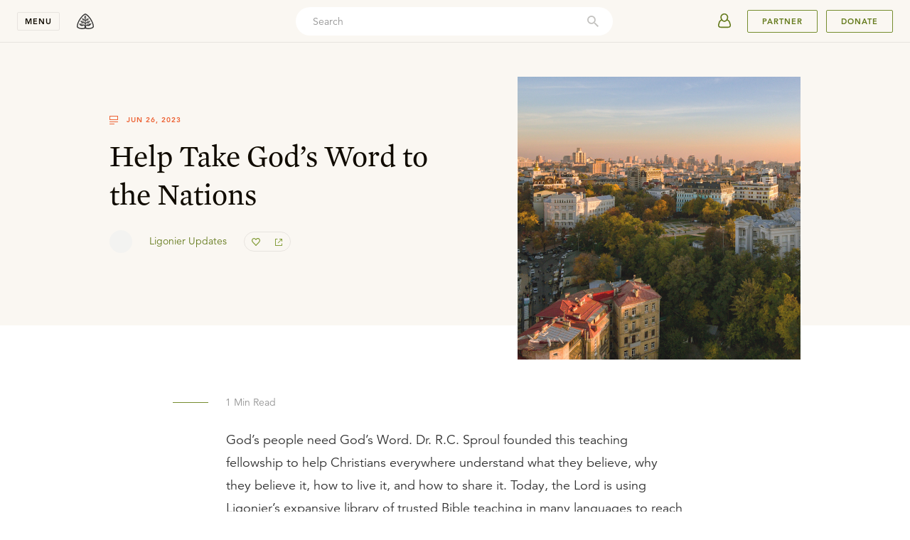

--- FILE ---
content_type: text/html; charset=utf-8
request_url: https://www.ligonier.org/posts/help-take-gods-word-to-the-nations
body_size: 71593
content:
<!DOCTYPE html><html lang="en-US"><head><meta charSet="utf-8"/><meta http-equiv="x-ua-compatible" content="ie=edge"/><meta name="viewport" content="width=device-width, initial-scale=1, shrink-to-fit=no"/><meta name="generator" content="Gatsby 3.13.1"/><script>var MTIProjectId = 'f707933e-5039-4431-8267-625daa57569e';
  (function () {
      var mtiTracking = document.createElement('script');
      mtiTracking.type = 'text/javascript';
      mtiTracking.async = 'true';
      mtiTracking.src = '/mtiFontTrackingCode.js';
      (document.getElementsByTagName('head')[0] || document.getElementsByTagName('body')[0]).appendChild(mtiTracking);
  })();</script><link rel="alternate" type="application/rss+xml" title="Ligonier Ministries" href="/rss.xml"/><link rel="alternate" type="application/rss+xml" title="Ligonier Ministries Articles" href="/learn/articles/rss.xml"/><link rel="alternate" type="application/rss+xml" title="Ligonier Ministries Recent Articles" href="/learn/articles/recent.xml"/><link rel="alternate" type="application/rss+xml" title="Ligonier Ministries Posts" href="/posts/rss.xml"/><script>(function(w,d,s,l,i){w[l]=w[l]||[];w[l].push({'gtm.start': new Date().getTime(),event:'gtm.js'});var f=d.getElementsByTagName(s)[0], j=d.createElement(s),dl=l!='dataLayer'?'&l='+l:'';j.async=true;j.src= 'https://www.googletagmanager.com/gtm.js?id='+i+dl+'';f.parentNode.insertBefore(j,f); })(window,document,'script','dataLayer', 'GTM-000000');</script><noscript><style>.gatsby-image-wrapper noscript [data-main-image]{opacity:1!important}.gatsby-image-wrapper [data-placeholder-image]{opacity:0!important}</style></noscript><script type="module">const e="undefined"!=typeof HTMLImageElement&&"loading"in HTMLImageElement.prototype;e&&document.body.addEventListener("load",(function(e){if(void 0===e.target.dataset.mainImage)return;if(void 0===e.target.dataset.gatsbyImageSsr)return;const t=e.target;let a=null,n=t;for(;null===a&&n;)void 0!==n.parentNode.dataset.gatsbyImageWrapper&&(a=n.parentNode),n=n.parentNode;const o=a.querySelector("[data-placeholder-image]"),r=new Image;r.src=t.currentSrc,r.decode().catch((()=>{})).then((()=>{t.style.opacity=1,o&&(o.style.opacity=0,o.style.transition="opacity 500ms linear")}))}),!0);</script><title data-react-helmet="true">Help Take God’s Word to the Nations</title><meta data-react-helmet="true" name="apple-itunes-app" content="app-id=371390152"/><meta data-react-helmet="true" property="og:type" content="website"/><meta data-react-helmet="true" property="og:site_name" content="Ligonier Ministries"/><meta data-react-helmet="true" property="og:title" content="Help Take God’s Word to the Nations"/><meta data-react-helmet="true" property="og:description" content="God’s people need God’s Word. Dr. R.C. Sproul founded this teaching fellowship to help Christians everywhere understand what they believe, why they believe it, "/><meta data-react-helmet="true" property="og:image" content="https://images.ctfassets.net/ukqj0ybhazqg/bwUxqXg7K2vrEZ68DnJky/d366edaa8b0d2333150bf70e17c2e40e/2160x2160_NLO_InternationalOutreach_Ukraine__1_.jpg"/><meta data-react-helmet="true" property="og:image:secure_url" content="https://images.ctfassets.net/ukqj0ybhazqg/bwUxqXg7K2vrEZ68DnJky/d366edaa8b0d2333150bf70e17c2e40e/2160x2160_NLO_InternationalOutreach_Ukraine__1_.jpg"/><meta data-react-helmet="true" property="og:type" content="website"/><meta data-react-helmet="true" name="twitter:card" content="summary_large_image"/><meta data-react-helmet="true" name="twitter:site" content="@Ligonier"/><meta data-react-helmet="true" name="twitter:title" content="Help Take God’s Word to the Nations"/><meta data-react-helmet="true" name="twitter:image" content="https://images.ctfassets.net/ukqj0ybhazqg/bwUxqXg7K2vrEZ68DnJky/d366edaa8b0d2333150bf70e17c2e40e/2160x2160_NLO_InternationalOutreach_Ukraine__1_.jpg"/><meta data-react-helmet="true" name="twitter:description" content="God’s people need God’s Word. Dr. R.C. Sproul founded this teaching fellowship to help Christians everywhere understand what they believe, why they believe it, "/><meta data-react-helmet="true" name="description" content="God’s people need God’s Word. Dr. R.C. Sproul founded this teaching fellowship to help Christians everywhere understand what they believe, why they believe it, "/><meta data-react-helmet="true" name="keywords" content="Reformed, Reformed Theology, Reformation, Bible, Theology, Bible Study, Apologetics, Worldview, Culture, Christian Living, Church History, R.C. Sproul, Sinclair Ferguson, Stephen Nichols, Burk Parsons"/><meta data-react-helmet="true" name="referrer" content="origin"/><meta data-react-helmet="true" property="fb:pages" content="7434613114"/><link rel="canonical" href="https://www.ligonier.org/posts/help-take-gods-word-to-the-nations"/><link rel="icon" href="/favicon-32x32.png?v=82b95c6ce4fb23e37fc73b2aba2b7ba1" type="image/png"/><link rel="manifest" href="/manifest.webmanifest" crossorigin="anonymous"/><meta name="theme-color" content="#FFFFFF"/><link rel="apple-touch-icon" sizes="48x48" href="/icons/icon-48x48.png?v=82b95c6ce4fb23e37fc73b2aba2b7ba1"/><link rel="apple-touch-icon" sizes="72x72" href="/icons/icon-72x72.png?v=82b95c6ce4fb23e37fc73b2aba2b7ba1"/><link rel="apple-touch-icon" sizes="96x96" href="/icons/icon-96x96.png?v=82b95c6ce4fb23e37fc73b2aba2b7ba1"/><link rel="apple-touch-icon" sizes="144x144" href="/icons/icon-144x144.png?v=82b95c6ce4fb23e37fc73b2aba2b7ba1"/><link rel="apple-touch-icon" sizes="192x192" href="/icons/icon-192x192.png?v=82b95c6ce4fb23e37fc73b2aba2b7ba1"/><link rel="apple-touch-icon" sizes="256x256" href="/icons/icon-256x256.png?v=82b95c6ce4fb23e37fc73b2aba2b7ba1"/><link rel="apple-touch-icon" sizes="384x384" href="/icons/icon-384x384.png?v=82b95c6ce4fb23e37fc73b2aba2b7ba1"/><link rel="apple-touch-icon" sizes="512x512" href="/icons/icon-512x512.png?v=82b95c6ce4fb23e37fc73b2aba2b7ba1"/><link rel="sitemap" type="application/xml" href="/sitemap-post/sitemap-index.xml"/><link rel="preconnect" href="https://dev.visualwebsiteoptimizer.com"/><script id="vwoCode" async="" type="text/javascript">
        window._vwo_code || (function() {
        var account_id=864657,
        version=2.1,
        settings_tolerance=2000,
        hide_element='body',
        hide_element_style = 'opacity:0 !important;filter:alpha(opacity=0) !important;background:none !important',
        /* DO NOT EDIT BELOW THIS LINE */
        f=false,w=window,d=document,v=d.querySelector('#vwoCode'),cK='_vwo_'+account_id+'_settings',cc={};try{var c=JSON.parse(localStorage.getItem('_vwo_'+account_id+'_config'));cc=c&&typeof c==='object'?c:{}}catch(e){}var stT=cc.stT==='session'?w.sessionStorage:w.localStorage;code={use_existing_jquery:function(){return typeof use_existing_jquery!=='undefined'?use_existing_jquery:undefined},library_tolerance:function(){return typeof library_tolerance!=='undefined'?library_tolerance:undefined},settings_tolerance:function(){return cc.sT||settings_tolerance},hide_element_style:function(){return'{'+(cc.hES||hide_element_style)+'}'},hide_element:function(){if(performance.getEntriesByName('first-contentful-paint')[0]){return''}return typeof cc.hE==='string'?cc.hE:hide_element},getVersion:function(){return version},finish:function(e){if(!f){f=true;var t=d.getElementById('_vis_opt_path_hides');if(t)t.parentNode.removeChild(t);if(e)(new Image).src='https://dev.visualwebsiteoptimizer.com/ee.gif?a='+account_id+e}},finished:function(){return f},addScript:function(e){var t=d.createElement('script');t.type='text/javascript';if(e.src){t.src=e.src}else{t.text=e.text}d.getElementsByTagName('head')[0].appendChild(t)},load:function(e,t){var i=this.getSettings(),n=d.createElement('script'),r=this;t=t||{};if(i){n.textContent=i;d.getElementsByTagName('head')[0].appendChild(n);if(!w.VWO||VWO.caE){stT.removeItem(cK);r.load(e)}}else{var o=new XMLHttpRequest;o.open('GET',e,true);o.withCredentials=!t.dSC;o.responseType=t.responseType||'text';o.onload=function(){if(t.onloadCb){return t.onloadCb(o,e)}if(o.status===200){_vwo_code.addScript({text:o.responseText})}else{_vwo_code.finish('&e=loading_failure:'+e)}};o.onerror=function(){if(t.onerrorCb){return t.onerrorCb(e)}_vwo_code.finish('&e=loading_failure:'+e)};o.send()}},getSettings:function(){try{var e=stT.getItem(cK);if(!e){return}e=JSON.parse(e);if(Date.now()>e.e){stT.removeItem(cK);return}return e.s}catch(e){return}},init:function(){if(d.URL.indexOf('__vwo_disable__')>-1)return;var e=this.settings_tolerance();w._vwo_settings_timer=setTimeout(function(){_vwo_code.finish();stT.removeItem(cK)},e);var t;if(this.hide_element()!=='body'){t=d.createElement('style');var i=this.hide_element(),n=i?i+this.hide_element_style():'',r=d.getElementsByTagName('head')[0];t.setAttribute('id','_vis_opt_path_hides');v&&t.setAttribute('nonce',v.nonce);t.setAttribute('type','text/css');if(t.styleSheet)t.styleSheet.cssText=n;else t.appendChild(d.createTextNode(n));r.appendChild(t)}else{t=d.getElementsByTagName('head')[0];var n=d.createElement('div');n.style.cssText='z-index: 2147483647 !important;position: fixed !important;left: 0 !important;top: 0 !important;width: 100% !important;height: 100% !important;background: white !important;';n.setAttribute('id','_vis_opt_path_hides');n.classList.add('_vis_hide_layer');t.parentNode.insertBefore(n,t.nextSibling)}var o='https://dev.visualwebsiteoptimizer.com/j.php?a='+account_id+'&u='+encodeURIComponent(d.URL)+'&vn='+version;if(w.location.search.indexOf('_vwo_xhr')!==-1){this.addScript({src:o})}else{this.load(o+'&x=true')}}};w._vwo_code=code;code.init();})();</script><script id="fundraise-up" async="" type="text/javascript">
        (function(w,d,s,n,a){if(!w[n]){var l='call,catch,on,once,set,then,track,openCheckout'
        .split(','),i,o=function(n){return'function'==typeof n?o.l.push([arguments])&&o
        :function(){return o.l.push([n,arguments])&&o}},t=d.getElementsByTagName(s)[0],
        j=d.createElement(s);j.async=!0;j.src='https://cdn.fundraiseup.com/widget/'+a+'';
        t.parentNode.insertBefore(j,t);o.s=Date.now();o.v=5;o.h=w.location.href;o.l=[];
        for(i=0;i<8;i++)o[l[i]]=o(l[i]);w[n]=o}
        })(window,document,'script','FundraiseUp','ARNXLWYU');
        </script><link as="script" rel="preload" href="/webpack-runtime-8b3a85af3e7a15a17491.js"/><link as="script" rel="preload" href="/framework-30f9e87b64e123432410.js"/><link as="script" rel="preload" href="/app-0f8ec9ea9bc2fee0a972.js"/><link as="script" rel="preload" href="/11100001-42a94323607a02c7408f.js"/><link as="script" rel="preload" href="/aec170ef04c438e204e9cb99d68c854fdd80b72c-4fb2f14a723b85d5dea4.js"/><link as="script" rel="preload" href="/ef88b94f7a69ea6cba54f369215bbaabb998e542-a44bf5e617f271017125.js"/><link as="script" rel="preload" href="/cb250dd90c9a639bd4e1bf13100bd16d27252203-4ab90f19e1b4938a193d.js"/><link as="script" rel="preload" href="/component---src-pages-posts-contentful-post-slug-tsx-01b534237c24cdcbbd24.js"/><link as="fetch" rel="preload" href="/page-data/posts/help-take-gods-word-to-the-nations/page-data.json" crossorigin="anonymous"/><link as="fetch" rel="preload" href="/page-data/sq/d/1707057339.json" crossorigin="anonymous"/><link as="fetch" rel="preload" href="/page-data/sq/d/2779838860.json" crossorigin="anonymous"/><link as="fetch" rel="preload" href="/page-data/sq/d/749126899.json" crossorigin="anonymous"/><link as="fetch" rel="preload" href="/page-data/app-data.json" crossorigin="anonymous"/><style data-href="/styles.131609f5800b6b7d15bc.css" data-identity="gatsby-global-css">.cta-template-module--help--1CMR5{grid-row-gap:20px;display:grid;justify-items:center;padding:72px 20px;text-align:center}.cta-template-module--help--1CMR5 .cta-template-module--icon--eZq14{fill:#ed6234}.cta-template-module--help--1CMR5 .cta-template-module--heading--ByeAs{font-size:22px}.cta-template-module--help--1CMR5 .cta-template-module--helpText--lhQQe{max-width:450px}.cta-template-module--body--BXvAY{-ms-grid-columns:20px 1fr 20px;display:grid;grid-template-columns:20px 1fr 20px;width:100%}@media(min-width:768px){.cta-template-module--body--BXvAY{-ms-grid-columns:1fr 12px 70px 12px 70px 12px 70px 12px 70px 12px 70px 12px 70px 12px 70px 12px 70px 12px 1fr;grid-column-gap:12px;grid-template-columns:1fr repeat(8,70px) 1fr}}@media(min-width:1024px){.cta-template-module--body--BXvAY{grid-template-columns:1fr repeat(12,70px) 1fr}}@media(min-width:1440px){.cta-template-module--body--BXvAY{grid-template-columns:1fr repeat(16,70px) 1fr}}.cta-template-module--body--BXvAY h6{font-family:Avenir LT W01_65 Medium1475532}.cta-template-module--body--BXvAY .cta-template-module--bodyContent--WnEGt{-ms-grid-column-span:1;color:#333;font-family:Avenir LT W01_45 Book1475508,Avenir,sans-serif;font-size:16px;font-weight:400;grid-column:2/span 1;-ms-grid-column:3;line-height:1.8}@media(min-width:768px){.cta-template-module--body--BXvAY .cta-template-module--bodyContent--WnEGt{-ms-grid-column-span:15;grid-column:2/span 8;-ms-grid-column:3}}@media(min-width:1024px){.cta-template-module--body--BXvAY .cta-template-module--bodyContent--WnEGt{-ms-grid-column-span:19;grid-column:3/span 10;-ms-grid-column:5}}@media(min-width:1440px){.cta-template-module--body--BXvAY .cta-template-module--bodyContent--WnEGt{-ms-grid-column-span:23;grid-column:4/span 12;-ms-grid-column:7}}@media(min-width:420px){.cta-template-module--body--BXvAY .cta-template-module--bodyContent--WnEGt{font-size:18px}}@media(max-width:374px){.cta-template-module--body--BXvAY .cta-template-module--bodyContent--WnEGt{padding:48px 0}}.cta-template-module--body--BXvAY .cta-template-module--bodyContent--WnEGt .cta-template-module--bodyCopy--loF6D{font-size:18px}.cta-template-module--body--BXvAY .cta-template-module--bodyContent--WnEGt .cta-template-module--bodyCopy--loF6D img{display:block;margin:auto;max-width:100%}.cta-template-module--topSupportBox--wcxBf{border-bottom:none;margin-bottom:0;padding-bottom:72px;padding-top:72px}.cta-template-module--bottomSupportBox--BMD9A{border-top:1px solid #e9e9e9;margin-bottom:0;margin-top:72px;padding-bottom:96px;padding-top:72px}.event-module--header--7dYCl{margin-top:32px}@media(max-width:767px){.event-module--header--7dYCl>div>div{grid-column:2/span 1}}@media(min-width:1024px){.event-module--header--7dYCl{margin-top:0}}.event-module--section--Kp7F6{margin-bottom:72px}.event-module--registration--3xYx5{border-bottom:1px solid #e9e9e9;padding-bottom:72px}.event-module--registration--3xYx5>div{padding-top:0}@media(max-width:767px){.event-module--registration--3xYx5>div>div{grid-column:2/span 1}}.event-module--speakers--7kMHh{background:#faf7f2}.event-module--speakers--7kMHh>div{border:none}.give_partner-module--header--aiyJ8{border-bottom:1px solid #e9e9e9;margin-top:32px}@media(max-width:767px){.give_partner-module--header--aiyJ8>div>div{grid-column:2/span 1}}@media(min-width:1024px){.give_partner-module--header--aiyJ8{margin-top:0;padding-bottom:72px}}.give_partner-module--section--O1EBw{margin-bottom:32px}@media(min-width:1024px){.give_partner-module--section--O1EBw{margin-bottom:72px}}.give_partner-module--impact--WEJxH>div:last-of-type{padding-bottom:36px;padding-top:0}@media(min-width:768px){.give_partner-module--impact--WEJxH>div:last-of-type{padding-bottom:0}}.give_partner-module--globalOutreachContainer--r7sRY{background-color:#e9efed;padding-top:80px}.holiness-of-god-module--donateCTA--yBoUH,.holiness-of-god-module--promotionWrapper--V7QwS{border:none!important;margin-bottom:120px!important;padding:0!important}.holiness-of-god-module--donateCTA--yBoUH p{margin:0}.holiness-of-god-module--markdownText--XnzcD{color:#333;font-size:18px;line-height:1.8;margin:0 auto;max-width:644px;padding:0 20px}.holiness-of-god-module--markdownText--XnzcD p{margin:0 0 18px}.holiness-of-god-module--oliveBackground--YB9QV{background:#c8d7d1;width:100%}.holiness-of-god-module--opening--UdPQd{margin-bottom:-244px;padding:80px 20px 244px}.holiness-of-god-module--featured--S3CLB{height:auto!important;margin:80px auto!important}@media(min-width:375px){.holiness-of-god-module--featured--S3CLB{margin-bottom:54px!important}}@media(min-width:420px){.holiness-of-god-module--featured--S3CLB{margin-bottom:80px!important}}.holiness-of-god-module--body--n6fsT{margin-bottom:80px}@media(min-width:768px){.holiness-of-god-module--body--n6fsT{margin-bottom:120px}}.rof-module--header--HSL1h{margin-top:32px}@media(max-width:767px){.rof-module--header--HSL1h>div>div{grid-column:2/span 1}}@media(min-width:1024px){.rof-module--header--HSL1h{margin-top:0}}.rof-module--section--mxGlR{margin-bottom:72px}.rof-module--globalOutreachContainer--Mbgkf{background-color:#e9efed;padding-top:80px}.coram-deo-module--donateCTA--DeS4O,.coram-deo-module--founder--q89HW,.coram-deo-module--promotionWrapper--pGWsD{border:none!important;margin-bottom:120px!important;padding:0!important}.coram-deo-module--donateCTA--DeS4O p{margin:0}.coram-deo-module--markdownText--T2A6b{color:#333;font-size:18px;line-height:1.8;margin:0 auto;max-width:644px;padding:0 20px}.coram-deo-module--markdownText--T2A6b p{margin:0 0 18px}.coram-deo-module--oliveBackground--bUQff{background:#c8d7d1;width:100%}.coram-deo-module--opening--QWAfC{margin-bottom:-244px;padding:80px 20px 244px}.coram-deo-module--featured--RLHAD{height:auto!important;margin:80px auto!important}@media(min-width:375px){.coram-deo-module--featured--RLHAD{margin-bottom:54px!important}}@media(min-width:420px){.coram-deo-module--featured--RLHAD{margin-bottom:80px!important}}.coram-deo-module--body--FxYwQ{margin-bottom:80px}@media(min-width:768px){.coram-deo-module--body--FxYwQ{margin-bottom:120px}}.faq-module--faqBody--skOco{-ms-grid-columns:20px 1fr 20px;display:grid;grid-template-columns:20px 1fr 20px;width:100%}@media(min-width:768px){.faq-module--faqBody--skOco{-ms-grid-columns:1fr 12px 70px 12px 70px 12px 70px 12px 70px 12px 70px 12px 70px 12px 70px 12px 70px 12px 1fr;grid-column-gap:12px;grid-template-columns:1fr repeat(8,70px) 1fr}}@media(min-width:1024px){.faq-module--faqBody--skOco{grid-template-columns:1fr repeat(12,70px) 1fr}}@media(min-width:1440px){.faq-module--faqBody--skOco{grid-template-columns:1fr repeat(16,70px) 1fr}}.faq-module--content--awSEz{-ms-grid-column-span:1;grid-column:2/span 1;-ms-grid-column:3;padding:24px 0;position:relative}@media(min-width:768px){.faq-module--content--awSEz{-ms-grid-column-span:11;grid-column:3/span 6;-ms-grid-column:5}}@media(min-width:1024px){.faq-module--content--awSEz{-ms-grid-column-span:15;grid-column:3/span 8;-ms-grid-column:5}}@media(min-width:1440px){.faq-module--content--awSEz{-ms-grid-column-span:15;grid-column:5/span 8;-ms-grid-column:9}}@media(min-width:768px){.faq-module--content--awSEz{padding:48px 0}}.faq-module--body--GCTgt{color:#333;font-family:Avenir LT W01_45 Book1475508,Avenir,sans-serif;font-size:16px;font-weight:400;line-height:1.8}@media(min-width:768px){.faq-module--body--GCTgt{font-size:18px}}.outreach-projects-module--supportBox--kEKD5{border-bottom:0;padding:0}.outreach-projects-module--title--YOWjs{color:#333;font-family:HCo Mercury Text G2,Times New Roman,serif;font-size:30px;font-weight:400;line-height:1.3;margin:12px 0 16px}.outreach-projects-module--description--nkS7x{-ms-grid-columns:20px 1fr 20px;border-bottom:1px solid #e9e9e9;display:grid;grid-template-columns:20px 1fr 20px;padding-bottom:72px;width:100%}@media(min-width:768px){.outreach-projects-module--description--nkS7x{-ms-grid-columns:1fr 12px 70px 12px 70px 12px 70px 12px 70px 12px 70px 12px 70px 12px 70px 12px 70px 12px 1fr;grid-column-gap:12px;grid-template-columns:1fr repeat(8,70px) 1fr}}@media(min-width:1024px){.outreach-projects-module--description--nkS7x{grid-template-columns:1fr repeat(12,70px) 1fr}}@media(min-width:1440px){.outreach-projects-module--description--nkS7x{grid-template-columns:1fr repeat(16,70px) 1fr}}.outreach-projects-module--description--nkS7x .outreach-projects-module--content--\+xpzG{-ms-grid-column-span:1;grid-column:2/span 1;-ms-grid-column:3;width:100%}@media(min-width:768px){.outreach-projects-module--description--nkS7x .outreach-projects-module--content--\+xpzG{-ms-grid-column-span:15;grid-column:2/span 8;-ms-grid-column:3}}@media(min-width:1024px){.outreach-projects-module--description--nkS7x .outreach-projects-module--content--\+xpzG{-ms-grid-column-span:19;grid-column:3/span 10;-ms-grid-column:5}}@media(min-width:1440px){.outreach-projects-module--description--nkS7x .outreach-projects-module--content--\+xpzG{-ms-grid-column-span:19;grid-column:5/span 10;-ms-grid-column:9}}.outreach-projects-module--description--nkS7x .outreach-projects-module--content--\+xpzG img{display:block;margin:auto;max-width:100%}.outreach-projects-module--help--HWkqq{grid-row-gap:20px;border-top:1px solid #e9e9e9;display:grid;justify-items:center;padding:72px 20px;text-align:center}.outreach-projects-module--help--HWkqq .outreach-projects-module--icon--Icsnh{fill:#ed6234}.outreach-projects-module--help--HWkqq .outreach-projects-module--heading--c44r9{font-size:22px}.outreach-projects-module--help--HWkqq .outreach-projects-module--helpText--ttYeX{max-width:450px}.outreach-projects-module--ourProjects--N\+Mt-{-ms-grid-columns:20px 1fr 20px;display:grid;grid-template-columns:20px 1fr 20px;padding:72px 20px;width:100%}@media(min-width:768px){.outreach-projects-module--ourProjects--N\+Mt-{-ms-grid-columns:1fr 12px 70px 12px 70px 12px 70px 12px 70px 12px 70px 12px 70px 12px 70px 12px 70px 12px 1fr;grid-column-gap:12px;grid-template-columns:1fr repeat(8,70px) 1fr}}@media(min-width:1024px){.outreach-projects-module--ourProjects--N\+Mt-{grid-template-columns:1fr repeat(12,70px) 1fr}}@media(min-width:1440px){.outreach-projects-module--ourProjects--N\+Mt-{grid-template-columns:1fr repeat(16,70px) 1fr}}.outreach-projects-module--ourProjects--N\+Mt- .outreach-projects-module--projectsContent--NmCBh{-ms-grid-column-span:1;grid-column:2/span 1;-ms-grid-column:3}@media(min-width:768px){.outreach-projects-module--ourProjects--N\+Mt- .outreach-projects-module--projectsContent--NmCBh{-ms-grid-column-span:15;grid-column:2/span 8;-ms-grid-column:3}}@media(min-width:1024px){.outreach-projects-module--ourProjects--N\+Mt- .outreach-projects-module--projectsContent--NmCBh{-ms-grid-column-span:23;grid-column:2/span 12;-ms-grid-column:3}}@media(min-width:1440px){.outreach-projects-module--ourProjects--N\+Mt- .outreach-projects-module--projectsContent--NmCBh{-ms-grid-column-span:23;grid-column:4/span 12;-ms-grid-column:7}}.outreach-projects-module--projects--Njylg{align-items:center;display:flex;flex-direction:column;justify-content:flex-start}@media(min-width:768px){.outreach-projects-module--projects--Njylg{display:block}}.outreach-projects-module--projects--Njylg .outreach-projects-module--project--DIJvV{align-items:flex-start;border-bottom:none;box-shadow:0 0 32px rgba(16,11,0,.06);display:flex;flex-direction:column;justify-content:flex-start;margin-bottom:12px;max-width:316px;text-decoration:none}@media(min-width:768px){.outreach-projects-module--projects--Njylg .outreach-projects-module--project--DIJvV{display:inline-flex;margin-bottom:24px;margin-right:12px}.outreach-projects-module--projects--Njylg .outreach-projects-module--project--DIJvV:nth-of-type(2n){margin-right:0}}@media(min-width:1024px){.outreach-projects-module--projects--Njylg .outreach-projects-module--project--DIJvV:nth-of-type(2n){margin-right:12px}.outreach-projects-module--projects--Njylg .outreach-projects-module--project--DIJvV:nth-of-type(3n){margin-right:0}}.outreach-projects-module--projects--Njylg .outreach-projects-module--project--DIJvV img{align-self:center;display:block;height:auto;height:177.75px;object-fit:cover;width:100%}.outreach-projects-module--projects--Njylg .outreach-projects-module--project--DIJvV .outreach-projects-module--text--S5vEc{padding:24px 16px;width:100%}.outreach-projects-module--projects--Njylg .outreach-projects-module--projectName--N2R\+G{color:#333;font-family:Avenir LT W01_85 Heavy1475544,Avenir,sans-serif;font-size:14px;letter-spacing:1px;line-height:1.4;margin-bottom:12px;text-transform:uppercase}.outreach-projects-module--projects--Njylg .outreach-projects-module--projectBody--wwyto{color:#333;font-family:Avenir LT W01_45 Book1475508,Avenir,sans-serif;font-size:14px;font-weight:400;line-height:1.8}.ways-to-give-module--supportBox--GKT5x{border-bottom:none!important;padding:0!important}.ways-to-give-module--title--U1XqA{color:#333;font-family:HCo Mercury Text G2,Times New Roman,serif;font-size:30px;font-weight:400;line-height:1.3;margin:12px 0 16px}.ways-to-give-module--description--wmi21{-ms-grid-columns:20px 1fr 20px;border-bottom:1px solid #e9e9e9;display:grid;grid-template-columns:20px 1fr 20px;padding-bottom:72px;width:100%}@media(min-width:768px){.ways-to-give-module--description--wmi21{-ms-grid-columns:1fr 12px 70px 12px 70px 12px 70px 12px 70px 12px 70px 12px 70px 12px 70px 12px 70px 12px 1fr;grid-column-gap:12px;grid-template-columns:1fr repeat(8,70px) 1fr}}@media(min-width:1024px){.ways-to-give-module--description--wmi21{grid-template-columns:1fr repeat(12,70px) 1fr}}@media(min-width:1440px){.ways-to-give-module--description--wmi21{grid-template-columns:1fr repeat(16,70px) 1fr}}.ways-to-give-module--description--wmi21 .ways-to-give-module--content--ywm2u{-ms-grid-column-span:1;grid-column:2/span 1;-ms-grid-column:3;width:100%}@media(min-width:768px){.ways-to-give-module--description--wmi21 .ways-to-give-module--content--ywm2u{-ms-grid-column-span:15;grid-column:2/span 8;-ms-grid-column:3}}@media(min-width:1024px){.ways-to-give-module--description--wmi21 .ways-to-give-module--content--ywm2u{-ms-grid-column-span:19;grid-column:3/span 10;-ms-grid-column:5}}@media(min-width:1440px){.ways-to-give-module--description--wmi21 .ways-to-give-module--content--ywm2u{-ms-grid-column-span:19;grid-column:5/span 10;-ms-grid-column:9}}.ways-to-give-module--midPageCta--xtX-Q{align-items:center;display:flex;flex-flow:column nowrap;margin:auto;max-width:480px;padding:72px 20px;text-align:center}.ways-to-give-module--midPageCta--xtX-Q .ways-to-give-module--text--aHfPU{text-align:center}@media(min-width:768px){.ways-to-give-module--midPageCta--xtX-Q .ways-to-give-module--text--aHfPU{margin-bottom:40px;width:480px}}.ways-to-give-module--midPageCta--xtX-Q .ways-to-give-module--text--aHfPU .ways-to-give-module--subtitle--4l2fn{color:#f7845e;font-family:Avenir LT W01_85 Heavy1475544,Avenir,sans-serif;font-size:11px;letter-spacing:1px;line-height:1.4;text-transform:uppercase}.ways-to-give-module--midPageCta--xtX-Q .ways-to-give-module--text--aHfPU .ways-to-give-module--midPageCtaDescription--LhRgE{color:#333;font-family:Avenir LT W01_45 Book1475508,Avenir,sans-serif;font-size:14px;font-weight:400;line-height:1.8}.ways-to-give-module--midPageCta--xtX-Q .ways-to-give-module--button--9fDJp{margin-bottom:72px;text-align:center}.ways-to-give-module--help--VCiZH{grid-row-gap:20px;border-top:1px solid #e9e9e9;display:grid;justify-items:center;margin-top:96px;padding:72px 20px;text-align:center}.ways-to-give-module--help--VCiZH .ways-to-give-module--icon--YpOTq{fill:#ed6234}.ways-to-give-module--help--VCiZH .ways-to-give-module--heading--lTY5r{font-size:22px}.ways-to-give-module--help--VCiZH .ways-to-give-module--helpText--QyqRT{max-width:450px}.ways-to-give-module--accordion--6h\+2H{-ms-grid-columns:20px 1fr 20px;border-bottom:1px solid #e9e9e9;display:grid;grid-template-columns:20px 1fr 20px;padding:72px 20px;width:100%}@media(min-width:768px){.ways-to-give-module--accordion--6h\+2H{-ms-grid-columns:1fr 12px 70px 12px 70px 12px 70px 12px 70px 12px 70px 12px 70px 12px 70px 12px 70px 12px 1fr;grid-column-gap:12px;grid-template-columns:1fr repeat(8,70px) 1fr}}@media(min-width:1024px){.ways-to-give-module--accordion--6h\+2H{grid-template-columns:1fr repeat(12,70px) 1fr}}@media(min-width:1440px){.ways-to-give-module--accordion--6h\+2H{grid-template-columns:1fr repeat(16,70px) 1fr}}.ways-to-give-module--accordion--6h\+2H .ways-to-give-module--accordionContent--en515{-ms-grid-column-span:1;grid-column:2/span 1;-ms-grid-column:3}@media(min-width:768px){.ways-to-give-module--accordion--6h\+2H .ways-to-give-module--accordionContent--en515{-ms-grid-column-span:15;grid-column:2/span 8;-ms-grid-column:3}}@media(min-width:1024px){.ways-to-give-module--accordion--6h\+2H .ways-to-give-module--accordionContent--en515{-ms-grid-column-span:15;grid-column:4/span 8;-ms-grid-column:7}}@media(min-width:1440px){.ways-to-give-module--accordion--6h\+2H .ways-to-give-module--accordionContent--en515{-ms-grid-column-span:15;grid-column:6/span 8;-ms-grid-column:11}}.ways-to-give-module--callout--Zaz4\+{scroll-margin-top:120px}.ways-to-give-module--body--iHeLq{-ms-grid-columns:20px 1fr 20px;display:grid;grid-template-columns:20px 1fr 20px;width:100%}@media(min-width:768px){.ways-to-give-module--body--iHeLq{-ms-grid-columns:1fr 12px 70px 12px 70px 12px 70px 12px 70px 12px 70px 12px 70px 12px 70px 12px 70px 12px 1fr;grid-column-gap:12px;grid-template-columns:1fr repeat(8,70px) 1fr}}@media(min-width:1024px){.ways-to-give-module--body--iHeLq{grid-template-columns:1fr repeat(12,70px) 1fr}}@media(min-width:1440px){.ways-to-give-module--body--iHeLq{grid-template-columns:1fr repeat(16,70px) 1fr}}.ways-to-give-module--bodyContent--CAbul{-ms-grid-column-span:1;color:#333;font-family:Avenir LT W01_45 Book1475508,Avenir,sans-serif;font-size:16px;font-weight:400;grid-column:2/span 1;-ms-grid-column:3;line-height:1.8;margin:auto;max-width:560px;padding:72px 0}@media(min-width:768px){.ways-to-give-module--bodyContent--CAbul{-ms-grid-column-span:15;grid-column:2/span 8;-ms-grid-column:3}}@media(min-width:1024px){.ways-to-give-module--bodyContent--CAbul{-ms-grid-column-span:19;grid-column:3/span 10;-ms-grid-column:5}}@media(min-width:1440px){.ways-to-give-module--bodyContent--CAbul{-ms-grid-column-span:23;grid-column:4/span 12;-ms-grid-column:7}}@media(min-width:420px){.ways-to-give-module--bodyContent--CAbul{font-size:18px}}@media(max-width:374px){.ways-to-give-module--bodyContent--CAbul{padding:48px 0}}.ways-to-give-module--bodyContent--CAbul .ways-to-give-module--bodyCopy--bOTCm{font-size:18px}.ways-to-give-module--bodyContent--CAbul .ways-to-give-module--bodyCopy--bOTCm img{display:block;margin:auto;max-width:100%}.ways-to-give-module--explanationWrapper--01at0{background:#f8f8f7;padding:0 20px 48px}.ways-to-give-module--explanation--47R4v{margin:auto;max-width:644px;position:relative;top:-48px}.ways-to-give-module--explanation--47R4v img{width:100%}.ways-to-give-module--explanation--47R4v .ways-to-give-module--title--U1XqA{margin:48px 0 32px;text-align:center}
/*! normalize.css v8.0.1 | MIT License | github.com/necolas/normalize.css */html{-webkit-text-size-adjust:100%;line-height:1.15}body{margin:0}main{display:block}h1{font-size:2em;margin:.67em 0}hr{box-sizing:content-box;height:0;overflow:visible}pre{font-family:monospace,monospace;font-size:1em}a{background-color:transparent}abbr[title]{border-bottom:none;text-decoration:underline;-webkit-text-decoration:underline dotted;text-decoration:underline dotted}b,strong{font-weight:bolder}code,kbd,samp{font-family:monospace,monospace;font-size:1em}small{font-size:80%}sub,sup{font-size:75%;line-height:0;position:relative;vertical-align:baseline}sub{bottom:-.25em}sup{top:-.5em}img{border-style:none}button,input,optgroup,select,textarea{font-family:inherit;font-size:100%;line-height:1.15;margin:0}button,input{overflow:visible}button,select{text-transform:none}[type=button],[type=reset],[type=submit],button{-webkit-appearance:button}[type=button]::-moz-focus-inner,[type=reset]::-moz-focus-inner,[type=submit]::-moz-focus-inner,button::-moz-focus-inner{border-style:none;padding:0}[type=button]:-moz-focusring,[type=reset]:-moz-focusring,[type=submit]:-moz-focusring,button:-moz-focusring{outline:1px dotted ButtonText}fieldset{padding:.35em .75em .625em}legend{box-sizing:border-box;color:inherit;display:table;max-width:100%;padding:0;white-space:normal}progress{vertical-align:baseline}textarea{overflow:auto}[type=checkbox],[type=radio]{box-sizing:border-box;padding:0}[type=number]::-webkit-inner-spin-button,[type=number]::-webkit-outer-spin-button{height:auto}[type=search]{-webkit-appearance:textfield;outline-offset:-2px}[type=search]::-webkit-search-decoration{-webkit-appearance:none}::-webkit-file-upload-button{-webkit-appearance:button;font:inherit}details{display:block}summary{display:list-item}[hidden],template{display:none}:export{white:#fff;smoke:#f8f8f7;frost:#f3f3f1;stone:#e9e9e9;steel:#949494;slate:#333;night:#2c2c2c;black:#100b00;mocha:#887f70;beige:#eee9e3;cream:#faf7f2;peach:#feeeda;coral:#fed7cf;green:#e9efed;olive:#c8d7d1;ocean:#629493;p300:#a7c352;p400:#859e3b;p500:#768d2f;p600:#647a1c;p700:#566b1a;p800:#4f645b;s400:#f7845e;s500:#ed6234;s600:#c94600;tintEdge:rgba(16,11,0,.08);tintFill:rgba(16,11,0,.25);textDark:#100b00;textBody:#333;textCool:#949494;textWarm:#887f70;textLink:#647a1c}:export{mobileMaxWidth:768px}:export{shadowCard:0 0 32px rgba(16,11,0,.06);shadowImage:0 12px 20px rgba(16,11,0,.2);filterShadowImage:drop-shadow(0 12px 10px rgba(16,11,0,.2));border:1px solid rgba(16,11,0,.08)}:export{dropdownDuration:.2s;fadeDuration:.25s;menuDuration:.3s}*{-webkit-tap-highlight-color:transparent;-webkit-font-smoothing:antialiased;box-sizing:border-box}::selection{background:#c8d7d1}html{color:#333;font-family:Avenir LT W01_45 Book1475508,Avenir,sans-serif;font-size:16px;font-weight:400;line-height:1.8}h1,h2,h3,h4,h5,h6{color:#100b00;font-family:HCo Mercury Text G2,Times New Roman,serif;font-weight:400;line-height:1.3;margin:0}h1 a em,h1 a i,h1 em,h1 i,h2 a em,h2 a i,h2 em,h2 i,h3 a em,h3 a i,h3 em,h3 i,h4 a em,h4 a i,h4 em,h4 i,h5 a em,h5 a i,h5 em,h5 i,h6 a em,h6 a i,h6 em,h6 i{font-family:HCo Mercury Text G2,Times New Roman,serif;font-style:italic;font-weight:400;line-height:1.3}h1{font-size:42px}h2{font-size:36px}h3{font-size:30px}h4{font-size:22px}h5{font-size:17px}h6{font-size:16px}ol,p,ul{margin:1em 0}a{border-bottom:1px solid transparent;color:#647a1c;display:inline;line-height:1.8;text-decoration:none;word-break:break-word}a:hover{border-color:#859e3b}em,i{font-family:Avenir LT W01_45 Book O1475514,Avenir,sans-serif;font-style:normal}b,em,i,strong{font-weight:400;line-height:1.8}b,strong{font-family:Avenir LT W01_65 Medium1475532,Avenir,sans-serif}b em,b i,em b,em strong,i b,i strong,strong em,strong i{font-family:Avenir LT W01_65 Medium1475538,Avenir,sans-serif;font-weight:400;line-height:1.8}blockquote{border-left:1px solid #859e3b;margin-left:0;padding-left:40px}ol,ul{display:block;padding-left:32px}iframe.esv-crossref{box-shadow:0 12px 20px rgba(16,11,0,.2);height:202px!important}a.esv-crossref-link{color:#647a1c!important}@media(max-width:767px){input{font-size:16px!important}}span.sc{font-variant:small-caps}.optanon-alert-box-wrapper *{background-color:#4f645b!important}button.optanon-allow-all.accept-cookies-button{background-color:#fff!important}.optanon-alert-box-button-container{right:50px!important}.banner-policy-link{color:#fff!important}article[data=iframe-container]{height:0;padding-bottom:56.25%;position:relative;width:100%}article[data=iframe-container] iframe{height:100%;left:0;position:absolute;top:0;width:100%}.icon-module--icon--Gnxeg{fill:#100b00;display:block}.icon-module--icon--Gnxeg.icon-module--disabled--f66-R{opacity:.25;pointer-events:none}.icon-module--icon--Gnxeg.icon-module--interactive--Jlg-C{cursor:pointer}.alert-bar-module--container--nIKS1{position:fixed;top:60px;width:100%;z-index:50}.alert-bar-module--alertWrapper--6fxq6{width:100%}.alert-bar-module--alertBar--5mZHx{align-items:center;background:#4f645b;color:#fff;display:flex;flex-wrap:wrap;justify-content:center;margin-bottom:5px;padding:52px 20px 48px;position:relative;text-align:center}@media(min-width:768px){.alert-bar-module--alertBar--5mZHx{flex-wrap:nowrap;padding:18px 70px}.alert-bar-module--alertBar--5mZHx :nth-child(2){margin-left:auto}}.alert-bar-module--closed--0Up3t{display:none}.alert-bar-module--text--9Cjyf{font-family:Avenir;font-size:14px;font-style:normal;font-weight:400;line-height:180%;margin-bottom:24px}.alert-bar-module--text--9Cjyf p{margin:0}@media(min-width:768px){.alert-bar-module--text--9Cjyf{margin-bottom:0;margin-right:26px}}.alert-bar-module--button--gRLAs{align-items:center;background:#fff!important;color:#333!important;cursor:pointer;display:flex;font-family:Avenir;font-size:11px;font-style:normal;font-weight:800;letter-spacing:1px;line-height:140%;padding:8px 16px;text-transform:uppercase}.alert-bar-module--button--gRLAs a{border-bottom:none;text-decoration:none}@media(min-width:768px){.alert-bar-module--button--gRLAs{margin-right:26px}}.alert-bar-module--closeButton--0TyAP{color:#fff;position:absolute;right:10px;top:10px}.alert-bar-module--closeButton--0TyAP svg{fill:#fff!important}@media(min-width:768px){.alert-bar-module--closeButton--0TyAP{position:static}}.button-module--button--X-qXA{align-items:center;border-radius:2px;cursor:pointer;display:inline-flex;flex-shrink:0;font-family:Avenir LT W01_85 Heavy1475544,Avenir,sans-serif;font-size:11px;justify-content:center;letter-spacing:1px;line-height:1.4;outline:none;text-transform:uppercase;transition:background .25s ease-out;-webkit-user-select:none;user-select:none}.button-module--button--X-qXA.button-module--iconOnTheRight--K6IqE{flex-direction:row-reverse}.button-module--button--X-qXA.button-module--iconOnTheRight--K6IqE.button-module--text--O9kRk .button-module--icon--Gso9o{margin-left:8px;margin-right:0}.button-module--button--X-qXA.button-module--disabled--SdSg8{pointer-events:none}.button-module--button--X-qXA.button-module--xs--aXgF2{font-size:10px;height:24px;padding:0 12px}.button-module--button--X-qXA.button-module--sm--65lm2{height:32px;padding:0 20px}.button-module--button--X-qXA.button-module--md--DazER{height:40px;padding:0 24px}.button-module--button--X-qXA.button-module--lg--KG-rd{height:48px;padding:0 32px}.button-module--button--X-qXA.button-module--text--O9kRk .button-module--icon--Gso9o{margin-right:8px}.button-module--button--X-qXA.button-module--primary--lGbue{background:#859e3b;border:none;color:#fff}.button-module--button--X-qXA.button-module--primary--lGbue .button-module--icon--Gso9o{fill:#fff}.button-module--button--X-qXA.button-module--primary--lGbue:hover{background:#647a1c}.button-module--button--X-qXA.button-module--primary--lGbue.button-module--disabled--SdSg8{color:hsla(0,0%,100%,.7)}.button-module--button--X-qXA.button-module--secondary--Jqtfk{background:transparent;border:1px solid #768d2f;color:#647a1c}.button-module--button--X-qXA.button-module--secondary--Jqtfk .button-module--icon--Gso9o{fill:#647a1c}.button-module--button--X-qXA.button-module--secondary--Jqtfk:hover{background:rgba(133,158,59,.1)}.button-module--button--X-qXA.button-module--secondary--Jqtfk.button-module--disabled--SdSg8{opacity:.7}.button-module--button--X-qXA.button-module--alternative--3D4l8{background:transparent;border:1px solid #949494;color:#949494}.button-module--button--X-qXA.button-module--alternative--3D4l8 .button-module--icon--Gso9o{fill:#949494}.button-module--button--X-qXA.button-module--alternative--3D4l8:hover{background:hsla(0,0%,100%,.1)}.button-module--button--X-qXA.button-module--alternative--3D4l8.button-module--disabled--SdSg8{opacity:.4}.button-module--button--X-qXA.button-module--icon--Gso9o{background:transparent;border:none;padding:0}.button-module--button--X-qXA.button-module--icon--Gso9o .button-module--icon--Gso9o{fill:#333;transition:fill .25s ease-out}.button-module--button--X-qXA.button-module--icon--Gso9o.button-module--disabled--SdSg8{opacity:1}.button-module--button--X-qXA.button-module--icon--Gso9o:hover{background:none}.button-module--button--X-qXA.button-module--icon--Gso9o:hover .button-module--icon--Gso9o{fill:#647a1c}.button-module--button--X-qXA.button-module--icon--Gso9o.button-module--xs--aXgF2{width:24px}.button-module--button--X-qXA.button-module--icon--Gso9o.button-module--sm--65lm2{width:32px}.button-module--button--X-qXA.button-module--icon--Gso9o.button-module--md--DazER{width:40px}.button-module--button--X-qXA.button-module--icon--Gso9o.button-module--lg--KG-rd{width:48px}.international-outreach-module--help--4RWD2{grid-row-gap:20px;border-top:1px solid #e9e9e9;display:grid;justify-items:center;padding:72px 20px;text-align:center}.international-outreach-module--help--4RWD2 .international-outreach-module--icon--gqAVh{fill:#ed6234}.international-outreach-module--help--4RWD2 .international-outreach-module--heading--vihNX{font-size:22px}.international-outreach-module--help--4RWD2 .international-outreach-module--helpText--00gZQ{max-width:450px}.international-outreach-module--body--YzGSx{-ms-grid-columns:20px 1fr 20px;border-bottom:1px solid #e9e9e9;display:grid;grid-template-columns:20px 1fr 20px;padding-bottom:72px;width:100%}@media(min-width:768px){.international-outreach-module--body--YzGSx{-ms-grid-columns:1fr 12px 70px 12px 70px 12px 70px 12px 70px 12px 70px 12px 70px 12px 70px 12px 70px 12px 1fr;grid-column-gap:12px;grid-template-columns:1fr repeat(8,70px) 1fr}}@media(min-width:1024px){.international-outreach-module--body--YzGSx{grid-template-columns:1fr repeat(12,70px) 1fr}}@media(min-width:1440px){.international-outreach-module--body--YzGSx{grid-template-columns:1fr repeat(16,70px) 1fr}}.international-outreach-module--body--YzGSx .international-outreach-module--bodyContent--AGF-l{-ms-grid-column-span:1;grid-column:2/span 1;-ms-grid-column:3;width:100%}@media(min-width:768px){.international-outreach-module--body--YzGSx .international-outreach-module--bodyContent--AGF-l{-ms-grid-column-span:15;grid-column:2/span 8;-ms-grid-column:3}}@media(min-width:1024px){.international-outreach-module--body--YzGSx .international-outreach-module--bodyContent--AGF-l{-ms-grid-column-span:19;grid-column:3/span 10;-ms-grid-column:5}}@media(min-width:1440px){.international-outreach-module--body--YzGSx .international-outreach-module--bodyContent--AGF-l{-ms-grid-column-span:19;grid-column:5/span 10;-ms-grid-column:9}}.international-outreach-module--body--YzGSx .international-outreach-module--bodyContent--AGF-l img{display:block;margin:auto;max-width:100%}.international-outreach-module--intlReach--mNQM-{-ms-grid-columns:20px 1fr 20px;display:grid;grid-template-columns:20px 1fr 20px;padding-bottom:48px;padding-top:72px;width:100%}@media(min-width:768px){.international-outreach-module--intlReach--mNQM-{-ms-grid-columns:1fr 12px 70px 12px 70px 12px 70px 12px 70px 12px 70px 12px 70px 12px 70px 12px 70px 12px 1fr;grid-column-gap:12px;grid-template-columns:1fr repeat(8,70px) 1fr}}@media(min-width:1024px){.international-outreach-module--intlReach--mNQM-{grid-template-columns:1fr repeat(12,70px) 1fr}}@media(min-width:1440px){.international-outreach-module--intlReach--mNQM-{grid-template-columns:1fr repeat(16,70px) 1fr}}.international-outreach-module--intlReach--mNQM- .international-outreach-module--content--WKcwB{-ms-grid-column-span:1;grid-column:2/span 1;-ms-grid-column:3}@media(min-width:768px){.international-outreach-module--intlReach--mNQM- .international-outreach-module--content--WKcwB{-ms-grid-column-span:15;grid-column:2/span 8;-ms-grid-column:3}}@media(min-width:1024px){.international-outreach-module--intlReach--mNQM- .international-outreach-module--content--WKcwB{-ms-grid-column-span:23;grid-column:2/span 12;-ms-grid-column:3}}@media(min-width:1440px){.international-outreach-module--intlReach--mNQM- .international-outreach-module--content--WKcwB{-ms-grid-column-span:23;grid-column:4/span 12;-ms-grid-column:7}}.international-outreach-module--description--KrSJO{margin:0 auto;max-width:480px;padding-bottom:32px;text-align:center}.international-outreach-module--description--KrSJO.international-outreach-module--noBackground--32um\+{background:none;padding-bottom:0}@media(min-width:768px){.international-outreach-module--heroImageWrapper--cZihj{padding:0 72px}}@media(min-width:1024px){.international-outreach-module--heroImageWrapper--cZihj{padding:0 158px}}@media(min-width:1440px){.international-outreach-module--heroImageWrapper--cZihj{padding:0 72px}}.international-outreach-module--heroImage--zMxmA{background:url(/assets/international-outreach.jpeg) center 0 no-repeat;background-size:100%;height:269px}.international-outreach-module--title--dymjb{color:#333;font-family:HCo Mercury Text G2,Times New Roman,serif;font-size:30px;font-weight:400;line-height:1.3;padding-bottom:30px;position:relative;text-align:center;z-index:-1}.international-outreach-module--title--dymjb:after{background-color:#f7845e;content:"";display:block;height:2px;left:50%;margin-left:-25px;position:absolute;top:80%;width:50px}@media(min-width:768px){.international-outreach-module--title--dymjb{margin:0 auto;width:480px}}@media(min-width:1024px){.international-outreach-module--title--dymjb{padding-bottom:35px;width:644px}.international-outreach-module--title--dymjb:after{top:70%}}@media(min-width:1440px){.international-outreach-module--title--dymjb{width:808px}}.international-outreach-module--regions--IuVl4{align-items:center;display:flex;flex-direction:column;justify-content:flex-start;margin-top:-180px}@media(min-width:768px){.international-outreach-module--regions--IuVl4{align-items:stretch;display:flex;flex-direction:row;flex-wrap:wrap;margin-top:-148px}}@media(min-width:1024px){.international-outreach-module--regions--IuVl4{margin-top:-120px}}@media(min-width:1440px){.international-outreach-module--regions--IuVl4{margin-top:unset}}.international-outreach-module--region--8JL3H{align-items:flex-start;border-bottom:none;box-shadow:0 0 32px rgba(16,11,0,.06);display:flex;flex-direction:column;justify-content:flex-start;margin-bottom:12px;max-width:316px;text-decoration:none}@media(min-width:768px){.international-outreach-module--region--8JL3H{display:inline-flex;margin-bottom:24px;margin-right:12px}.international-outreach-module--region--8JL3H:nth-of-type(2n){margin-right:0}}@media(min-width:1024px){.international-outreach-module--region--8JL3H:nth-of-type(2n){margin-right:12px}.international-outreach-module--region--8JL3H:nth-of-type(3n){margin-right:0}}.international-outreach-module--region--8JL3H img{align-self:center;display:block;height:auto;width:100%}.international-outreach-module--region--8JL3H .international-outreach-module--text--yk3dp{padding:24px 16px;width:100%}.international-outreach-module--regionName--enIuM{color:#333;font-family:Avenir LT W01_85 Heavy1475544,Avenir,sans-serif;font-size:14px;letter-spacing:1px;line-height:1.4;margin-bottom:12px;text-transform:uppercase}.international-outreach-module--regionBody--4zZ5p{color:#333;font-family:Avenir LT W01_45 Book1475508,Avenir,sans-serif;font-size:14px;font-weight:400;line-height:1.8}.international-outreach-module--button--r6Thq{margin:48px 0 72px;text-align:center}@media(min-width:1024px){.international-outreach-module--button--r6Thq{margin-bottom:96px}}.international-outreach-module--image--zEaD5{width:100%}.international-outreach-module--internationalSites---u6y\+{padding-top:72px}.international-outreach-module--sites--8mkeZ{-ms-grid-columns:1fr 1fr 1fr;display:grid;grid-template-columns:1fr 1fr 1fr;margin:auto;padding:48px 24px 0;text-decoration:none}.international-outreach-module--sites--8mkeZ a:nth-child(3n+3){text-align:right}.international-outreach-module--sites--8mkeZ a:nth-child(3n+2){text-align:center}.international-outreach-module--sites--8mkeZ a:nth-child(3n+1){text-align:left}@media(min-width:768px){.international-outreach-module--sites--8mkeZ{-ms-grid-columns:1fr 1fr 1fr 1fr;grid-template-columns:1fr 1fr 1fr 1fr;max-width:644px;padding:48px 0 0}.international-outreach-module--sites--8mkeZ a:nth-child(4n+4){text-align:right}.international-outreach-module--sites--8mkeZ a:nth-child(4n+2),.international-outreach-module--sites--8mkeZ a:nth-child(4n+3){text-align:center}.international-outreach-module--sites--8mkeZ a:nth-child(4n+1){text-align:left}}.international-outreach-module--sites--8mkeZ .international-outreach-module--site--bdzEf{color:#333;font-size:11px;font-weight:800;text-transform:uppercase}.international-outreach-module--supportBox--qO-fm{border-bottom:none!important;margin-bottom:24px}.carousel-module--carousel--uym5U{-ms-overflow-style:none;display:flex;flex-direction:row;flex-wrap:nowrap;overflow-x:auto;overflow-y:hidden;position:relative;scroll-snap-type:x mandatory}.carousel-module--childWrapper--TtTos{padding-left:12px;scroll-snap-align:start;-webkit-user-select:none;user-select:none}.carousel-module--childWrapper--TtTos:first-of-type{padding-left:20px}@media(min-width:1024px){.carousel-module--childWrapper--TtTos:first-of-type{padding-left:0}}.carousel-module--childWrapper--TtTos:last-of-type{padding-right:20px}@media(min-width:1024px){.carousel-module--childWrapper--TtTos:last-of-type{padding-right:0}}.background-image-module--wrapper--E628m{position:relative}.background-image-module--innerImage--Msqet{background-position:50%;background-repeat:no-repeat;background-size:cover;left:0;position:absolute;top:0;transition:opacity .2s}.background-image-module--innerImage--Msqet.background-image-module--loading--0R\+1P{opacity:0}.disc-module--disc--oohRY{align-items:center;background-color:#f3f3f1;color:#949494;display:flex;font-family:Avenir LT W01_85 Heavy1475544,Avenir,sans-serif;justify-content:center;letter-spacing:1px;line-height:1.4;position:relative;text-align:center;text-transform:uppercase}.disc-module--disc--oohRY:last-of-type{margin-right:12px}.disc-module--disc--oohRY.disc-module--xs--qTk52{font-size:10px}.disc-module--disc--oohRY.disc-module--xs--qTk52,.disc-module--disc--oohRY.disc-module--xs--qTk52 .disc-module--innerImage--tui-T{border-radius:12px;box-sizing:border-box;height:24px;width:24px}.disc-module--disc--oohRY.disc-module--xs--qTk52 .disc-module--innerImage--tui-T:after,.disc-module--disc--oohRY.disc-module--xs--qTk52 .disc-module--innerImage--tui-T:before,.disc-module--disc--oohRY.disc-module--xs--qTk52:after,.disc-module--disc--oohRY.disc-module--xs--qTk52:before{border-radius:12px}.disc-module--disc--oohRY.disc-module--sm--R4Uvw{font-size:10px}.disc-module--disc--oohRY.disc-module--sm--R4Uvw,.disc-module--disc--oohRY.disc-module--sm--R4Uvw .disc-module--innerImage--tui-T{border-radius:16px;box-sizing:border-box;height:32px;width:32px}.disc-module--disc--oohRY.disc-module--sm--R4Uvw .disc-module--innerImage--tui-T:after,.disc-module--disc--oohRY.disc-module--sm--R4Uvw .disc-module--innerImage--tui-T:before,.disc-module--disc--oohRY.disc-module--sm--R4Uvw:after,.disc-module--disc--oohRY.disc-module--sm--R4Uvw:before{border-radius:16px}.disc-module--disc--oohRY.disc-module--md--XMvD1{font-size:12px}.disc-module--disc--oohRY.disc-module--md--XMvD1,.disc-module--disc--oohRY.disc-module--md--XMvD1 .disc-module--innerImage--tui-T{border-radius:20px;box-sizing:border-box;height:40px;width:40px}.disc-module--disc--oohRY.disc-module--md--XMvD1 .disc-module--innerImage--tui-T:after,.disc-module--disc--oohRY.disc-module--md--XMvD1 .disc-module--innerImage--tui-T:before,.disc-module--disc--oohRY.disc-module--md--XMvD1:after,.disc-module--disc--oohRY.disc-module--md--XMvD1:before{border-radius:20px}.disc-module--disc--oohRY.disc-module--lg--AmO5c{font-size:12px}.disc-module--disc--oohRY.disc-module--lg--AmO5c,.disc-module--disc--oohRY.disc-module--lg--AmO5c .disc-module--innerImage--tui-T{border-radius:24px;box-sizing:border-box;height:48px;width:48px}.disc-module--disc--oohRY.disc-module--lg--AmO5c .disc-module--innerImage--tui-T:after,.disc-module--disc--oohRY.disc-module--lg--AmO5c .disc-module--innerImage--tui-T:before,.disc-module--disc--oohRY.disc-module--lg--AmO5c:after,.disc-module--disc--oohRY.disc-module--lg--AmO5c:before{border-radius:24px}.disc-module--disc--oohRY.disc-module--xl--nNjpu{font-size:14px}.disc-module--disc--oohRY.disc-module--xl--nNjpu,.disc-module--disc--oohRY.disc-module--xl--nNjpu .disc-module--innerImage--tui-T{border-radius:48px;box-sizing:border-box;height:96px;width:96px}.disc-module--disc--oohRY.disc-module--xl--nNjpu .disc-module--innerImage--tui-T:after,.disc-module--disc--oohRY.disc-module--xl--nNjpu .disc-module--innerImage--tui-T:before,.disc-module--disc--oohRY.disc-module--xl--nNjpu:after,.disc-module--disc--oohRY.disc-module--xl--nNjpu:before{border-radius:48px}.disc-module--disc--oohRY.disc-module--interactive--gutzn{cursor:pointer}.disc-module--disc--oohRY.disc-module--content--XmPRn{background-image:none}.disc-module--disc--oohRY.disc-module--content--XmPRn:not(.disc-module--image--DG1uw):after{content:attr(data-content);font-family:Avenir LT W01_85 Heavy1475544,Avenir,sans-serif;letter-spacing:1px;letter-spacing:0;line-height:1.4;margin-left:1px;text-transform:uppercase}.disc-module--outlineDisc--P-mfx{align-items:center;background-color:inherit;background-repeat:no-repeat;background-size:cover;color:#949494;display:flex;font-family:Avenir LT W01_85 Heavy1475544,Avenir,sans-serif;justify-content:center;letter-spacing:1px;line-height:1.4;position:relative;text-align:center;text-transform:uppercase}.disc-module--outlineDisc--P-mfx:before{content:""}.disc-module--outlineDisc--P-mfx:last-of-type{margin-right:12px}.disc-module--outlineDisc--P-mfx.disc-module--xs--qTk52{font-size:10px}.disc-module--outlineDisc--P-mfx.disc-module--xs--qTk52,.disc-module--outlineDisc--P-mfx.disc-module--xs--qTk52 .disc-module--innerImage--tui-T{border-radius:16px;box-sizing:border-box;height:32px;position:relative;width:32px}.disc-module--outlineDisc--P-mfx.disc-module--xs--qTk52 .disc-module--innerImage--tui-T,.disc-module--outlineDisc--P-mfx.disc-module--xs--qTk52 .disc-module--innerImage--tui-T .disc-module--innerImage--tui-T,.disc-module--outlineDisc--P-mfx.disc-module--xs--qTk52 .disc-module--innerImage--tui-T:after,.disc-module--outlineDisc--P-mfx.disc-module--xs--qTk52 .disc-module--innerImage--tui-T:before,.disc-module--outlineDisc--P-mfx.disc-module--xs--qTk52:after,.disc-module--outlineDisc--P-mfx.disc-module--xs--qTk52:before{align-items:center;background-color:#f3f3f1;border-radius:12px;display:flex;height:24px;justify-content:center;left:50%;margin-left:-12px;margin-top:-12px;position:absolute;top:50%;width:24px}.disc-module--outlineDisc--P-mfx.disc-module--sm--R4Uvw{font-size:10px}.disc-module--outlineDisc--P-mfx.disc-module--sm--R4Uvw,.disc-module--outlineDisc--P-mfx.disc-module--sm--R4Uvw .disc-module--innerImage--tui-T{border-radius:20px;box-sizing:border-box;height:40px;position:relative;width:40px}.disc-module--outlineDisc--P-mfx.disc-module--sm--R4Uvw .disc-module--innerImage--tui-T,.disc-module--outlineDisc--P-mfx.disc-module--sm--R4Uvw .disc-module--innerImage--tui-T .disc-module--innerImage--tui-T,.disc-module--outlineDisc--P-mfx.disc-module--sm--R4Uvw .disc-module--innerImage--tui-T:after,.disc-module--outlineDisc--P-mfx.disc-module--sm--R4Uvw .disc-module--innerImage--tui-T:before,.disc-module--outlineDisc--P-mfx.disc-module--sm--R4Uvw:after,.disc-module--outlineDisc--P-mfx.disc-module--sm--R4Uvw:before{align-items:center;background-color:#f3f3f1;border-radius:16px;display:flex;height:32px;justify-content:center;left:50%;margin-left:-16px;margin-top:-16px;position:absolute;top:50%;width:32px}.disc-module--outlineDisc--P-mfx.disc-module--md--XMvD1{font-size:12px}.disc-module--outlineDisc--P-mfx.disc-module--md--XMvD1,.disc-module--outlineDisc--P-mfx.disc-module--md--XMvD1 .disc-module--innerImage--tui-T{border-radius:24px;box-sizing:border-box;height:48px;position:relative;width:48px}.disc-module--outlineDisc--P-mfx.disc-module--md--XMvD1 .disc-module--innerImage--tui-T,.disc-module--outlineDisc--P-mfx.disc-module--md--XMvD1 .disc-module--innerImage--tui-T .disc-module--innerImage--tui-T,.disc-module--outlineDisc--P-mfx.disc-module--md--XMvD1 .disc-module--innerImage--tui-T:after,.disc-module--outlineDisc--P-mfx.disc-module--md--XMvD1 .disc-module--innerImage--tui-T:before,.disc-module--outlineDisc--P-mfx.disc-module--md--XMvD1:after,.disc-module--outlineDisc--P-mfx.disc-module--md--XMvD1:before{align-items:center;background-color:#f3f3f1;border-radius:20px;display:flex;height:40px;justify-content:center;left:50%;margin-left:-20px;margin-top:-20px;position:absolute;top:50%;width:40px}.disc-module--outlineDisc--P-mfx.disc-module--lg--AmO5c{font-size:12px}.disc-module--outlineDisc--P-mfx.disc-module--lg--AmO5c,.disc-module--outlineDisc--P-mfx.disc-module--lg--AmO5c .disc-module--innerImage--tui-T{border-radius:28px;box-sizing:border-box;height:56px;position:relative;width:56px}.disc-module--outlineDisc--P-mfx.disc-module--lg--AmO5c .disc-module--innerImage--tui-T,.disc-module--outlineDisc--P-mfx.disc-module--lg--AmO5c .disc-module--innerImage--tui-T .disc-module--innerImage--tui-T,.disc-module--outlineDisc--P-mfx.disc-module--lg--AmO5c .disc-module--innerImage--tui-T:after,.disc-module--outlineDisc--P-mfx.disc-module--lg--AmO5c .disc-module--innerImage--tui-T:before,.disc-module--outlineDisc--P-mfx.disc-module--lg--AmO5c:after,.disc-module--outlineDisc--P-mfx.disc-module--lg--AmO5c:before{align-items:center;background-color:#f3f3f1;border-radius:24px;display:flex;height:48px;justify-content:center;left:50%;margin-left:-24px;margin-top:-24px;position:absolute;top:50%;width:48px}.disc-module--outlineDisc--P-mfx.disc-module--xl--nNjpu{font-size:14px}.disc-module--outlineDisc--P-mfx.disc-module--xl--nNjpu,.disc-module--outlineDisc--P-mfx.disc-module--xl--nNjpu .disc-module--innerImage--tui-T{border-radius:52px;box-sizing:border-box;height:104px;position:relative;width:104px}.disc-module--outlineDisc--P-mfx.disc-module--xl--nNjpu .disc-module--innerImage--tui-T,.disc-module--outlineDisc--P-mfx.disc-module--xl--nNjpu .disc-module--innerImage--tui-T .disc-module--innerImage--tui-T,.disc-module--outlineDisc--P-mfx.disc-module--xl--nNjpu .disc-module--innerImage--tui-T:after,.disc-module--outlineDisc--P-mfx.disc-module--xl--nNjpu .disc-module--innerImage--tui-T:before,.disc-module--outlineDisc--P-mfx.disc-module--xl--nNjpu:after,.disc-module--outlineDisc--P-mfx.disc-module--xl--nNjpu:before{align-items:center;background-color:#f3f3f1;border-radius:48px;display:flex;height:96px;justify-content:center;left:50%;margin-left:-48px;margin-top:-48px;position:absolute;top:50%;width:96px}.disc-module--outlineDisc--P-mfx.disc-module--interactive--gutzn{cursor:pointer}.disc-module--outlineDisc--P-mfx .disc-module--innerImage--tui-T{overflow:hidden}.disc-module--outlineDisc--P-mfx.disc-module--content--XmPRn{background-image:none}.disc-module--outlineDisc--P-mfx.disc-module--content--XmPRn:after{left:auto!important;margin:0!important;top:auto!important}.disc-module--outlineDisc--P-mfx.disc-module--content--XmPRn:not(.disc-module--image--DG1uw):after{content:attr(data-content);font-family:Avenir LT W01_85 Heavy1475544,Avenir,sans-serif;letter-spacing:1px;letter-spacing:0;line-height:1.4;margin-left:1px;text-transform:uppercase}.avatar-module--avatarContainer--C0F7h{align-items:center;display:flex}.avatar-module--name--wR7BG{left:100%;padding-left:12px;width:auto}.avatar-module--name--wR7BG.avatar-module--link--rKTqb{color:#647a1c;font-family:Avenir LT W01_45 Book1475508,Avenir,sans-serif;font-size:14px;font-weight:400;line-height:1.8;text-transform:none}.avatar-module--name--wR7BG.avatar-module--caps--O5LMa{color:#949494;font-family:Avenir LT W01_85 Heavy1475544,Avenir,sans-serif;letter-spacing:1px;line-height:1.4;text-transform:uppercase}.avatar-module--name--wR7BG.avatar-module--caps--O5LMa.avatar-module--sm--EmqIt,.avatar-module--name--wR7BG.avatar-module--caps--O5LMa.avatar-module--xs--nCHX6{font-size:10px}.avatar-module--name--wR7BG.avatar-module--caps--O5LMa.avatar-module--lg--Trx9o,.avatar-module--name--wR7BG.avatar-module--caps--O5LMa.avatar-module--md--ATPQy{font-size:12px}.avatar-module--name--wR7BG.avatar-module--caps--O5LMa.avatar-module--xl--5iOAF{font-size:14px}.avatar-module--avatar--X3FMX{background-position:50%;position:relative}.avatar-module--avatar--X3FMX.avatar-module--initials--1XJbk{background-color:#f3f3f1}.avatar-module--list--3QuxG{align-items:center;background-color:inherit;display:flex;flex:1 1;margin:0;padding:0}.avatar-module--list--3QuxG .avatar-module--name--wR7BG{position:unset;top:unset}.avatar-module--list--3QuxG .avatar-module--item--pJO3y{flex-shrink:0}.avatar-module--list--3QuxG .avatar-module--item--pJO3y.avatar-module--xs--nCHX6{margin-left:-9px}.avatar-module--list--3QuxG .avatar-module--item--pJO3y.avatar-module--sm--EmqIt{margin-left:-12px}.avatar-module--list--3QuxG .avatar-module--item--pJO3y.avatar-module--md--ATPQy{margin-left:-16px}.avatar-module--list--3QuxG .avatar-module--item--pJO3y.avatar-module--lg--Trx9o{margin-left:-19px}.avatar-module--list--3QuxG .avatar-module--item--pJO3y.avatar-module--xl--5iOAF{margin-left:-38px}.avatar-module--list--3QuxG .avatar-module--item--pJO3y:first-of-type{margin-left:0}.about-stories-module--aboutStories---G28L{-ms-grid-columns:20px 1fr 20px;background:linear-gradient(0deg,#fff 48px,#e9efed 0);display:grid;grid-template-columns:20px 1fr 20px;width:100%}@media(min-width:768px){.about-stories-module--aboutStories---G28L{-ms-grid-columns:1fr 12px 70px 12px 70px 12px 70px 12px 70px 12px 70px 12px 70px 12px 70px 12px 70px 12px 1fr;grid-column-gap:12px;grid-template-columns:1fr repeat(8,70px) 1fr}}@media(min-width:1024px){.about-stories-module--aboutStories---G28L{grid-template-columns:1fr repeat(12,70px) 1fr}}@media(min-width:1440px){.about-stories-module--aboutStories---G28L{grid-template-columns:1fr repeat(16,70px) 1fr}}@media(min-width:1024px){.about-stories-module--aboutStories---G28L{background:#e9efed}}.about-stories-module--aboutStories---G28L .about-stories-module--content--mS6kB{-ms-grid-column-span:3;grid-column:2/span 2;-ms-grid-column:3;overflow:auto}@media(min-width:768px){.about-stories-module--aboutStories---G28L .about-stories-module--content--mS6kB{-ms-grid-column-span:15;grid-column:2/span 8;-ms-grid-column:3}}@media(min-width:1024px){.about-stories-module--aboutStories---G28L .about-stories-module--content--mS6kB{-ms-grid-column-span:23;align-items:center;display:flex;flex-direction:row;grid-column:2/span 12;-ms-grid-column:3;justify-content:flex-start}}@media(min-width:1440px){.about-stories-module--aboutStories---G28L .about-stories-module--content--mS6kB{-ms-grid-column-span:23;grid-column:4/span 12;-ms-grid-column:7}}.about-stories-module--content--mS6kB{padding-top:48px}@media(min-width:1024px){.about-stories-module--content--mS6kB{padding:72px 0}.about-stories-module--content--mS6kB>.about-stories-module--text--QvwvH{margin-right:32px;width:316px}}.about-stories-module--content--mS6kB>.about-stories-module--text--QvwvH .about-stories-module--title--aIjmP{color:#333;font-family:HCo Mercury Text G2,Times New Roman,serif;font-size:30px;font-weight:400;line-height:1.3;margin-bottom:12px;padding-top:18px;position:relative}.about-stories-module--content--mS6kB>.about-stories-module--text--QvwvH .about-stories-module--title--aIjmP:before{border-top:2px solid #f7845e;content:"";left:0;position:absolute;top:0;width:50px}.about-stories-module--carousel--o9nPH{overflow:hidden;padding-top:24px}@media(min-width:768px){.about-stories-module--carousel--o9nPH{width:auto}}@media(min-width:1024px){.about-stories-module--carousel--o9nPH{padding-top:0}}.about-stories-module--carousel--o9nPH>div>div:first-of-type{padding-left:0!important}.about-stories-module--cardStory--y8J9t{background:#fff;border:0;border-radius:2px;box-shadow:0 0 32px rgba(16,11,0,.06);display:block;margin-bottom:32px;margin-right:12px;width:292px}.about-stories-module--cardStory--y8J9t:last-of-type{margin-right:0}@media(min-width:420px){.about-stories-module--cardStory--y8J9t{width:316px}}.about-stories-module--cardStory--y8J9t .about-stories-module--image--IHEBi{background-position:50%;background-repeat:no-repeat;background-size:cover;height:158px;position:relative;width:100%}@media(min-width:420px){.about-stories-module--cardStory--y8J9t .about-stories-module--image--IHEBi{height:178px;width:100%}}.about-stories-module--cardStory--y8J9t .about-stories-module--image--IHEBi iframe{border:0;height:100%;left:0;position:absolute;top:0;width:100%}.about-stories-module--cardStory--y8J9t .about-stories-module--text--QvwvH{padding:20px 20px 32px}.about-stories-module--cardStory--y8J9t .about-stories-module--text--QvwvH .about-stories-module--title--aIjmP{color:#100b00;font-family:HCo Mercury Text G2,Times New Roman,serif;font-size:17px;font-weight:400;line-height:1.3;margin-bottom:16px}.about-stories-module--cardStory--y8J9t .about-stories-module--text--QvwvH .about-stories-module--body--bWj4Y{color:#333;font-family:Avenir LT W01_45 Book1475508,Avenir,sans-serif;font-size:14px;font-weight:400;line-height:1.8}.call-to-action-module--promo--8ZlQx{-ms-grid-columns:20px 1fr 20px;display:grid;grid-template-columns:20px 1fr 20px;padding-bottom:72px;width:100%}@media(min-width:768px){.call-to-action-module--promo--8ZlQx{-ms-grid-columns:1fr 12px 70px 12px 70px 12px 70px 12px 70px 12px 70px 12px 70px 12px 70px 12px 70px 12px 1fr;grid-column-gap:12px;grid-template-columns:1fr repeat(8,70px) 1fr}}@media(min-width:1024px){.call-to-action-module--promo--8ZlQx{grid-template-columns:1fr repeat(12,70px) 1fr}}@media(min-width:1440px){.call-to-action-module--promo--8ZlQx{grid-template-columns:1fr repeat(16,70px) 1fr}}@media(min-width:420px){.call-to-action-module--promo--8ZlQx{padding-top:24px}}@media(min-width:1024px){.call-to-action-module--promo--8ZlQx{padding:96px 0 0}}.call-to-action-module--image--hfnJp{-ms-grid-column-span:5;grid-column:1/span 3;-ms-grid-column:1;grid-row:1;-ms-grid-row:1;position:relative}.call-to-action-module--image--hfnJp>div{overflow:visible!important}.call-to-action-module--image--hfnJp img{display:block;width:100%}@media(min-width:768px){.call-to-action-module--image--hfnJp{-ms-grid-column-span:13;grid-column:3/span 7;-ms-grid-column:5;padding-right:70px}.call-to-action-module--image--hfnJp:before{right:62px}}@media(min-width:1024px){.call-to-action-module--image--hfnJp{-ms-grid-column-span:13;grid-column:2/span 7;-ms-grid-column:3}}@media(min-width:1440px){.call-to-action-module--image--hfnJp{-ms-grid-column-span:13;grid-column:4/span 7;-ms-grid-column:7}}.call-to-action-module--primary--hqepg img{box-shadow:10px 10px 0 0 rgba(9,90,27,.15)}.call-to-action-module--secondary--cg0Qr img{box-shadow:10px 10px 0 0 #feeeda}.call-to-action-module--tertiary--VnH8\+ img{box-shadow:10px 10px 0 0 #fed7cf}.call-to-action-module--text--ZuTE9{-ms-grid-column-span:1;grid-column:2/span 1;-ms-grid-column:3;grid-row:2;-ms-grid-row:2;padding-top:32px}@media(min-width:768px){.call-to-action-module--text--ZuTE9{-ms-grid-column-span:11;grid-column:3/span 6;-ms-grid-column:5}}@media(min-width:1024px){.call-to-action-module--text--ZuTE9{-ms-grid-column-span:9;align-items:flex-start;display:flex;flex-direction:column;grid-column:9/span 5;-ms-grid-column:17;grid-row:1;-ms-grid-row:1;justify-content:center;padding-top:0}}@media(min-width:1440px){.call-to-action-module--text--ZuTE9{-ms-grid-column-span:9;grid-column:11/span 5;-ms-grid-column:21}}.call-to-action-module--overline---mrwC{color:#ed6234;font-family:Avenir LT W01_85 Heavy1475544,Avenir,sans-serif;font-size:11px;letter-spacing:1px;line-height:1.4;text-transform:uppercase}.call-to-action-module--title--hUY5Y{color:#100b00;font-family:HCo Mercury Text G2,Times New Roman,serif;font-size:30px;font-weight:400;line-height:1.3;margin:12px 0}.call-to-action-module--subtitle--bf1l-{font-family:Avenir LT W01_65 Medium1475532,Avenir,sans-serif;font-weight:400;line-height:1.8}.call-to-action-module--buttonWrapper--pPtyD{align-items:flex-start;display:flex;flex-direction:column}@media(min-width:768px){.call-to-action-module--buttonWrapper--pPtyD{display:block}.call-to-action-module--buttonWrapper--pPtyD :first-child{margin-right:32px}}.call-to-action-module--body--e\+948{color:#333;font-family:Avenir LT W01_45 Book1475508,Avenir,sans-serif;font-size:16px;font-weight:400;line-height:1.8}@media(min-width:768px){.call-to-action-module--body--e\+948{font-size:18px}}.call-to-action-module--button--1a4KU{margin-top:24px}.additionalInfo-module--container---nOnv{display:grid;grid-template-columns:20px 1fr 20px;margin-top:72px;scroll-margin-top:100px}.additionalInfo-module--text--w2Se6{grid-column:2;text-align:center}@media(min-width:768px){.additionalInfo-module--text--w2Se6{margin:0 auto 20px;width:644px}}.additionalInfo-module--text--w2Se6 .additionalInfo-module--overline--C6QWY{color:#f7845e;font-family:Avenir LT W01_85 Heavy1475544,Avenir,sans-serif;font-size:11px;letter-spacing:1px;line-height:1.4;text-transform:uppercase}.additionalInfo-module--text--w2Se6 .additionalInfo-module--title--tqgCs{color:#333;font-family:HCo Mercury Text G2,Times New Roman,serif;font-size:30px;font-weight:400;line-height:1.3;margin:0 0 24px}.additionalInfo-module--text--w2Se6 .additionalInfo-module--title--tqgCs em{font-family:HCo Mercury Text G2,Times New Roman,serif;font-style:italic}.additionalInfo-module--text--w2Se6 .additionalInfo-module--description--C0cZP{color:#333;font-family:Avenir LT W01_45 Book1475508,Avenir,sans-serif;font-size:18px;font-weight:400;line-height:1.8}.additionalInfo-module--button--CjvY3{grid-column:2;margin-bottom:72px;text-align:center}.download-module--image--YyGnZ{width:100%}.download-module--download--f4aGS{-ms-grid-columns:20px 1fr 20px;border-bottom:1px solid #e9e9e9;display:grid;grid-template-columns:20px 1fr 20px;width:100%}@media(min-width:768px){.download-module--download--f4aGS{-ms-grid-columns:1fr 12px 70px 12px 70px 12px 70px 12px 70px 12px 70px 12px 70px 12px 70px 12px 70px 12px 1fr;grid-column-gap:12px;grid-template-columns:1fr repeat(8,70px) 1fr}}@media(min-width:1024px){.download-module--download--f4aGS{grid-template-columns:1fr repeat(12,70px) 1fr}}@media(min-width:1440px){.download-module--download--f4aGS{grid-template-columns:1fr repeat(16,70px) 1fr}}.download-module--download--f4aGS .download-module--content--XdmDM{-ms-grid-column-span:1;grid-column:2/span 1;-ms-grid-column:3}@media(min-width:768px){.download-module--download--f4aGS .download-module--content--XdmDM{-ms-grid-column-span:15;grid-column:2/span 8;-ms-grid-column:3}}@media(min-width:1024px){.download-module--download--f4aGS .download-module--content--XdmDM{-ms-grid-column-span:23;grid-column:2/span 12;-ms-grid-column:3}}@media(min-width:1440px){.download-module--download--f4aGS .download-module--content--XdmDM{-ms-grid-column-span:23;grid-column:4/span 12;-ms-grid-column:7}}.download-module--description--8UB95{background:url(/assets/about/reach-world.png) center 68px no-repeat;background-size:100%;margin:0 auto;max-width:480px;padding-bottom:200px;text-align:center}@media(min-width:768px){.download-module--description--8UB95{padding-bottom:250px}}@media(min-width:1024px){.download-module--description--8UB95{padding-bottom:290px}}@media(min-width:1440px){.download-module--description--8UB95{padding-bottom:390px}}.download-module--title--jtjS9{color:#333;font-family:HCo Mercury Text G2,Times New Roman,serif;font-size:30px;font-weight:400;line-height:1.3;padding-bottom:30px;position:relative;text-align:center;z-index:-1}.download-module--title--jtjS9 em{font-family:HCo Mercury Text G2,Times New Roman,serif;font-style:italic}.download-module--title--jtjS9:after{background-color:#f7845e;content:"";display:block;height:2px;left:50%;margin-left:-25px;position:absolute;top:80%;width:50px}@media(min-width:768px){.download-module--title--jtjS9{margin:0 auto;width:480px}}@media(min-width:1024px){.download-module--title--jtjS9{padding-bottom:35px;width:644px}.download-module--title--jtjS9:after{top:70%}}@media(min-width:1440px){.download-module--title--jtjS9{width:808px}}.download-module--translations--7nSuf{display:grid;grid-template-columns:repeat(2,1fr);margin-top:-135px;padding-bottom:72px;row-gap:48px}@media(min-width:768px){.download-module--translations--7nSuf{grid-template-columns:repeat(3,1fr);margin-top:-185px;padding-top:12px}}@media(min-width:1024px){.download-module--translations--7nSuf{grid-template-columns:repeat(4,1fr);margin-top:-225px}}@media(min-width:1440px){.download-module--translations--7nSuf{margin-top:-325px}}.download-module--translations--7nSuf .download-module--block--Ni9si{align-items:center;border-bottom:none;display:flex;text-decoration:none}.download-module--translations--7nSuf .download-module--block--Ni9si:hover .download-module--externalLinkName--G1oGC{color:#647a1c}.download-module--translations--7nSuf .download-module--image--YyGnZ{align-items:center;background-color:#fff;border:1px solid #e9e9e9;border-radius:2px;display:flex;height:44px;justify-content:center;margin-right:12px;padding:10px;width:44px}.download-module--translations--7nSuf .download-module--image--YyGnZ img{width:100%}.download-module--translations--7nSuf .download-module--blockText--XKEvX{align-items:center;display:flex}.download-module--translations--7nSuf .download-module--blockName--MC4Zl{color:#333;font-family:Avenir LT W01_85 Heavy1475544,Avenir,sans-serif;font-size:11px;letter-spacing:1px;line-height:1.4;text-transform:uppercase}.download-module--translations--7nSuf .download-module--externalLinkIcon--TZqxW{fill:#949494;margin-bottom:5px;margin-left:8px}.card-resource-module--cardResource--XR8V8{background-color:#fff;border-bottom:0;border-radius:2px;box-shadow:0 0 32px rgba(16,11,0,.06);display:block;height:334px;overflow:hidden;position:relative;transition:all .25s linear;width:234px}.card-resource-module--cardResource--XR8V8:hover{box-shadow:0 0 32px rgba(16,11,0,.2);cursor:pointer}.card-resource-module--cardResource--XR8V8 .card-resource-module--image--k8F0R{align-items:center;background-position:50%;background-repeat:no-repeat;background-size:cover;display:flex;height:170px;justify-content:center}.card-resource-module--cardResource--XR8V8 .card-resource-module--image--k8F0R.card-resource-module--placeholder--zP8t1{background-color:#c8d7d1;background-size:auto}.card-resource-module--cardResource--XR8V8 .card-resource-module--image--k8F0R.card-resource-module--fallback--AddeR{background-size:cover}.card-resource-module--cardResource--XR8V8 .card-resource-module--content--6Rkno{align-items:center;display:flex;flex-direction:column;height:164px;justify-content:space-between;padding:20px;position:relative}.card-resource-module--cardResource--XR8V8 .card-resource-module--title--BrKEv{align-items:center;color:#100b00;display:flex;flex-direction:column;font-family:HCo Mercury Text G2,Times New Roman,serif;font-size:17px;font-weight:400;height:66px;justify-content:center;line-height:1.3;margin-top:16px;overflow:hidden;width:100%}.card-resource-module--cardResource--XR8V8 .card-resource-module--title--BrKEv span{-webkit-box-orient:vertical;-moz-line-clamp:3;-webkit-line-clamp:3;display:-webkit-box;text-align:center}.card-resource-module--cardResource--XR8V8 .card-resource-module--meta--0z257{align-items:center;color:#949494;display:flex;flex-direction:row;font-family:Avenir LT W01_85 Heavy1475544,Avenir,sans-serif;font-size:10px;justify-content:space-between;letter-spacing:1px;line-height:1.4;position:relative;text-transform:uppercase;width:100%}.card-resource-module--cardResource--XR8V8 .card-resource-module--meta--0z257:before{border-top:1px solid #859e3b;bottom:calc(100% + 12px);content:"";left:50%;margin-left:-10px;position:absolute;width:20px}.card-resource-module--cardResource--XR8V8 .card-resource-module--avatar--LXWqM{left:50%;position:absolute!important;top:148px;transform:translateX(-50%)}.card-resource-module--cardResource--XR8V8 .card-resource-module--avatar--LXWqM.card-resource-module--skeleton--pIqw7{overflow:hidden}.card-resource-module--cardResource--XR8V8 .card-resource-module--icon--glsMl{fill:#ed6234}.card-resource-module--cardResource--XR8V8 .card-resource-module--iconWrapper--mS6tT,.card-resource-module--cardResource--XR8V8 .card-resource-module--time--zwKCz{min-width:24px}.card-resource-module--cardResource--XR8V8 .card-resource-module--time--zwKCz{text-align:right}.card-resource-module--cardResource--XR8V8 .card-resource-module--subtitle--PmBmW{flex:1 1;text-align:center}.ie11 .card-resource-module--cardResource--XR8V8 .card-resource-module--title--BrKEv span{width:100%}.skeleton-module--skeletonLoad--7KEtO{display:inline-block;line-height:1;overflow:hidden;position:relative}.skeleton-module--background--3nZ9q{background-color:#e9e9e9!important}.skeleton-module--background--3nZ9q:not(.skeleton-module--disableAnimation--4hKZG):before{animation:skeleton-module--progress--zDaEx 1.2s ease-in-out infinite;background-image:linear-gradient(90deg,hsla(0,0%,100%,0),hsla(0,0%,100%,.6),hsla(0,0%,100%,0));content:"";height:100%;left:-500px;position:absolute;top:0;width:500px}.skeleton-module--background--3nZ9q.skeleton-module--resumeYourStudyBackground--xj\+\+a{border-radius:2px;height:144px;overflow:hidden;width:100%}.skeleton-module--dark--vQS3\+{background-color:#949494!important}.skeleton-module--dark--vQS3\+:not(.skeleton-module--disableAnimation--4hKZG):before{background-image:linear-gradient(90deg,rgba(71,71,71,0),rgba(71,71,71,.6),rgba(71,71,71,0))}@keyframes skeleton-module--progress--zDaEx{0%{left:-500px}to{left:100%}}.callouts-module--emailSignUp--QoT98{grid-column:1/4;height:26px;width:100%}@media(min-width:420px){.callouts-module--emailSignUp--QoT98{grid-column:2/4}}.callouts-module--callouts--x-qDp{-ms-grid-columns:20px 1fr 20px;display:grid;grid-template-columns:20px 1fr 20px;position:relative;width:100%}@media(min-width:768px){.callouts-module--callouts--x-qDp{-ms-grid-columns:1fr 12px 70px 12px 70px 12px 70px 12px 70px 12px 70px 12px 70px 12px 70px 12px 70px 12px 1fr;grid-column-gap:12px;grid-template-columns:1fr repeat(8,70px) 1fr}}@media(min-width:1024px){.callouts-module--callouts--x-qDp{grid-template-columns:1fr repeat(12,70px) 1fr}}@media(min-width:1440px){.callouts-module--callouts--x-qDp{grid-template-columns:1fr repeat(16,70px) 1fr}}.callouts-module--callouts--x-qDp.callouts-module--cream--TfcWN{background:#faf7f2}.callouts-module--callouts--x-qDp.callouts-module--frost--fA7Qg{background:#f3f3f1}.callouts-module--callout--tClDC{grid-row-gap:8px;grid-column-gap:20px;-ms-grid-columns:auto 20px 1fr 20px auto;-ms-grid-rows:auto 8px 1fr;align-items:center;display:grid;grid-column:2;grid-template-columns:auto 1fr auto;grid-template-rows:auto 1fr;padding:24px 0}.callouts-module--callout--tClDC .callouts-module--heading--k6OC\+{color:#100b00;font-family:HCo Mercury Text G2,Times New Roman,serif;font-size:17px;font-weight:400;-ms-grid-column:3;-ms-grid-row:1;line-height:1.3}.callouts-module--callout--tClDC .callouts-module--body--8371h{align-self:flex-start;color:#949494;font-family:Avenir LT W01_65 Medium1475532,Avenir,sans-serif;font-size:12px;font-weight:400;grid-column:2/4;-ms-grid-column:3;-ms-grid-row:3;line-height:1.8;margin:0;max-width:220px}.callouts-module--callout--tClDC .callouts-module--icon--ns5bD{fill:#ed6234;-ms-grid-column:1;-ms-grid-row:1;margin-right:12px}.callouts-module--callout--tClDC .callouts-module--capsLink--TWlOB{border:1px solid rgba(118,141,47,.4);grid-column:3/4;-ms-grid-column:5;grid-row:1/2;-ms-grid-row:3;margin-top:6px}.callouts-module--callout--tClDC+.callouts-module--callout--tClDC{border-top:1px solid rgba(16,11,0,.08)}@media(max-width:767px){.callouts-module--callout--tClDC{display:inline-block}}@media(min-width:420px){.callouts-module--callout--tClDC .callouts-module--body--8371h{grid-column:2/3;max-width:none}.callouts-module--callout--tClDC .callouts-module--capsLink--TWlOB{grid-row:2/3;margin-top:0}}@media(min-width:768px){.callouts-module--callout--tClDC{grid-column:2/span 8;padding:32px 0}}@media(min-width:1024px){.callouts-module--callout--tClDC:nth-child(odd){grid-column:4/span 7}.callouts-module--callout--tClDC:nth-child(2n){grid-column:9/span 5}.callouts-module--callout--tClDC .callouts-module--body--8371h{max-width:220px}.callouts-module--callout--tClDC+.callouts-module--callout--tClDC{border-top:0}}@media(min-width:1440px){.callouts-module--callout--tClDC:nth-child(odd){grid-column:6/span 7}.callouts-module--callout--tClDC:nth-child(2n){grid-column:11/span 5}}.callouts-module--iconContainer--dsA7r{display:flex;justify-content:center;width:100%}@media(max-width:767px){.callouts-module--iconContainer--dsA7r{padding-bottom:16px}}@media(min-width:768px){.ie11 .callouts-module--callout--tClDC{-ms-grid-column-span:15;-ms-grid-column:3}.ie11 .callouts-module--callout--tClDC:first-of-type{-ms-grid-row:1}.ie11 .callouts-module--callout--tClDC:nth-of-type(2){-ms-grid-row:3}}@media(min-width:1024px){.ie11 .callouts-module--callout--tClDC:first-of-type{-ms-grid-column-span:9;-ms-grid-column:3;-ms-grid-row:1}.ie11 .callouts-module--callout--tClDC:nth-of-type(2){-ms-grid-column-span:9;-ms-grid-column:17;-ms-grid-row:1}}@media(min-width:1440px){.ie11 .callouts-module--callout--tClDC:first-of-type{-ms-grid-column-span:9;-ms-grid-column:7;-ms-grid-row:1}.ie11 .callouts-module--callout--tClDC:nth-of-type(2){-ms-grid-column-span:9;-ms-grid-column:21;-ms-grid-row:1}}.resume-your-study-list-module--resumeYourStudyList--Gmmc1{height:377px;height:-moz-fit-content;height:fit-content;margin:48px auto}@media(min-width:1024px){.resume-your-study-list-module--resumeYourStudyList--Gmmc1{margin:96px auto;width:972px}}.resume-your-study-list-module--carousel--VlXjw{overflow:visible}@media(max-width:1023px){.resume-your-study-list-module--carousel--VlXjw{overflow-x:scroll;overflow-y:auto}}.resume-your-study-list-module--label--XYZAz{align-items:center;display:flex;flex-direction:row;font-family:Avenir LT W01_85 Heavy1475544,Avenir,sans-serif;font-size:14px;justify-content:flex-start;letter-spacing:1px;line-height:1.4;margin-bottom:24px;text-transform:uppercase}.resume-your-study-list-module--label--XYZAz:before{border-bottom:2px solid;content:"";display:inline-block;height:0;margin-right:12px;width:30px}.resume-your-study-list-module--label--XYZAz.resume-your-study-list-module--light--39h1d{color:#fff}.resume-your-study-list-module--label--XYZAz.resume-your-study-list-module--light--39h1d:before{border-color:#fff}.resume-your-study-list-module--label--XYZAz.resume-your-study-list-module--dark--xjBDM{color:#333}.resume-your-study-list-module--label--XYZAz.resume-your-study-list-module--dark--xjBDM:before{border-color:#859e3b}@media(max-width:767px){.resume-your-study-list-module--label--XYZAz.resume-your-study-list-module--collapse--uYCCb:before{border-bottom:0;border-left:2px solid;height:30px;margin-right:16px;width:0}.resume-your-study-list-module--label--XYZAz.resume-your-study-list-module--collapse--uYCCb.resume-your-study-list-module--dark--xjBDM:before{border-color:#859e3b}}.resume-your-study-list-module--labelWrapper--z8wto{display:flex;justify-content:space-between}.resume-your-study-list-module--seeMoreWrapper--Z7qgx{align-items:center;cursor:pointer;display:flex;gap:8px;height:1em;margin-bottom:28px}.resume-your-study-list-module--seeMoreText--Y7Azn{color:#768d2f;font-family:Avenir LT W01_45 Book1475508,Avenir,sans-serif;font-size:14px;font-style:normal;font-weight:400;line-height:22px;text-transform:capitalize}.resume-your-study-list-module--seeMoreArrow--3LRxr{fill:#768d2f}.resume-your-study-list-module--resourceType--4s5G5{color:#100b00;display:block;font-family:Avenir LT W01_85 Heavy1475544,Avenir,sans-serif;font-size:10px;letter-spacing:1px;line-height:1.4;opacity:.3;padding-top:12px;text-align:center;text-transform:uppercase}.resume-your-study-list-module--image--KuSdT{object-fit:inherit}.resume-your-study-list-module--podcastImage--C4XEN{object-fit:contain}.resume-your-study-list-module--ligonierBackground--IV4CL{align-items:center;background-color:#4f645b;display:flex;height:100%;justify-content:center;width:100%}.resume-your-study-list-module--podcastImageContainer--cxZoa{height:100%;height:144px;position:relative;width:100%;width:234px}.resume-your-study-list-module--podcastImageContainer--cxZoa .resume-your-study-list-module--podcastImage--C4XEN{left:50%;position:absolute;top:50%;transform:translate(-50%,-50%)}.resume-your-study-list-module--cardWrapper--vN35V{height:144px;position:relative;width:100%}.resume-your-study-list-module--progressItemWrapper--jjOOJ{background:var(--background-white,#fff);border:none;border-radius:2px;box-shadow:0 0 32px rgba(16,11,0,.06);display:block;height:-moz-fit-content;height:fit-content;overflow-x:hidden;position:relative;transition:all .25s linear;width:234px}.resume-your-study-list-module--progressItemWrapper--jjOOJ:hover{border:none;box-shadow:0 0 32px rgba(16,11,0,.2)}.resume-your-study-list-module--progressBarContainer--1UVwj{background-color:hsla(0,0%,100%,.5);border-radius:2px;bottom:0;height:4px;left:0;overflow:hidden;position:absolute;right:0}.resume-your-study-list-module--progressBarFill--bTxj1{background-color:#f7845e;border-radius:2px;height:100%;transform:translateX(0);transition:all 1s ease-out}.resume-your-study-list-module--title--2zkTk{color:#100b00;font-family:HCo Mercury Text G2,Times New Roman,serif;font-size:17px;margin-top:4px;overflow:hidden;padding:0 .5em;text-overflow:ellipsis;white-space:nowrap}.resume-your-study-list-module--subtitle--wvUVF{color:#949494;font-family:Avenir LT W01_85 Heavy1475544,Avenir,sans-serif;font-size:11px;font-style:normal;font-weight:800;letter-spacing:1px;line-height:140%;padding:0 1em .5em;text-transform:uppercase}.resume-your-study-list-module--subtitle--wvUVF.resume-your-study-list-module--resumeYourStudySubtitle--FIent{margin-top:4px;overflow:hidden}.email-sign-up-module--emailWrapper---MxZs{width:100%}.email-sign-up-module--emailForm--fsO0Y{display:flex;height:100%}.email-sign-up-module--inputWrapper--D4xB2{display:flex;flex:1 1;height:100%;line-height:normal;margin-right:10px;position:relative}.email-sign-up-module--disabled--uw9xi{cursor:not-allowed;opacity:.5}.email-sign-up-module--submittedButton--s4AB2{align-items:center;background:#eee9e3;border:none;border-radius:4px;color:#333;display:flex;font-family:Avenir;font-size:14px;font-style:normal;font-weight:400;height:37px;line-height:180%;padding:6px 12px}.email-sign-up-module--iconCheck--zc2Lm{fill:#859e3b;margin-right:8px}.email-sign-up-module--iconError--bI5-6{fill:#c94600;position:absolute;right:5px;top:50%;transform:translateY(-50%)}.email-sign-up-module--emailInput--AoMmL{background:transparent;border:1px solid rgba(16,11,0,.08);border-radius:4px;box-sizing:border-box;flex:1 1;font-size:14px!important;height:100%;padding:2px 15px;width:100%}.email-sign-up-module--error--SpqEr,.email-sign-up-module--error--SpqEr:focus{border-color:#c94600!important;color:#c94600!important;outline-color:#c94600!important}.email-sign-up-module--emailButton--nCiGZ{align-items:center;background:transparent;border:1px solid rgba(118,141,47,.4);border-radius:2px;box-sizing:border-box;color:#647a1c;cursor:pointer;font-size:10px;font-weight:800;height:100%;letter-spacing:1px;line-height:140%;padding:0 12px;text-transform:uppercase}.featured-resources-module--featuredResources--8e2-D{height:377px;margin:48px auto}@media(min-width:1024px){.featured-resources-module--featuredResources--8e2-D{margin:72px auto;width:972px}}.featured-resources-module--carousel--G-li-{overflow:visible}@media(max-width:1023px){.featured-resources-module--carousel--G-li-{overflow-x:scroll;overflow-y:auto}}.featured-resources-module--label--SvQ4e{align-items:center;display:flex;flex-direction:row;font-family:Avenir LT W01_85 Heavy1475544,Avenir,sans-serif;font-size:14px;justify-content:flex-start;letter-spacing:1px;line-height:1.4;margin-bottom:24px;text-transform:uppercase}.featured-resources-module--label--SvQ4e:before{border-bottom:2px solid;content:"";display:inline-block;height:0;margin-right:12px;width:30px}.featured-resources-module--label--SvQ4e.featured-resources-module--light--Eb8MH{color:#fff}.featured-resources-module--label--SvQ4e.featured-resources-module--light--Eb8MH:before{border-color:#fff}.featured-resources-module--label--SvQ4e.featured-resources-module--dark--nK2Vb{color:#333}.featured-resources-module--label--SvQ4e.featured-resources-module--dark--nK2Vb:before{border-color:#859e3b}@media(max-width:767px){.featured-resources-module--label--SvQ4e.featured-resources-module--collapse--0VGM5:before{border-bottom:0;border-left:2px solid;height:30px;margin-right:16px;width:0}.featured-resources-module--label--SvQ4e.featured-resources-module--collapse--0VGM5.featured-resources-module--dark--nK2Vb:before{border-color:#859e3b}}.featured-resources-module--resourceType--q5lMB{color:#100b00;display:block;font-family:Avenir LT W01_85 Heavy1475544,Avenir,sans-serif;font-size:10px;letter-spacing:1px;line-height:1.4;opacity:.3;padding-top:12px;text-align:center;text-transform:uppercase}.index-header-module--imageSegment--oCL5\+{background:linear-gradient(180deg,#faf7f2 45%,#fff 0);height:128px;margin-top:-42.6666666667px;text-align:center;width:100%}.index-header-module--imageSegment--oCL5\+ img{display:inline-block;height:100%}.index-header-module--indexHeader---v2SW{-ms-grid-columns:20px 1fr 20px;align-items:center;background-color:#faf7f2;display:grid;font-size:36px;grid-template-columns:20px 1fr 20px;padding:96px 0;width:100%}@media(min-width:768px){.index-header-module--indexHeader---v2SW{-ms-grid-columns:1fr 12px 70px 12px 70px 12px 70px 12px 70px 12px 70px 12px 70px 12px 70px 12px 70px 12px 1fr;grid-column-gap:12px;grid-template-columns:1fr repeat(8,70px) 1fr}}@media(min-width:1024px){.index-header-module--indexHeader---v2SW{grid-template-columns:1fr repeat(12,70px) 1fr}}@media(min-width:1440px){.index-header-module--indexHeader---v2SW{grid-template-columns:1fr repeat(16,70px) 1fr}}.index-header-module--indexHeader---v2SW .index-header-module--indexHeaderContent--fMTRw{-ms-grid-column-span:1;grid-column:2/span 1;-ms-grid-column:3;text-align:center}@media(min-width:768px){.index-header-module--indexHeader---v2SW .index-header-module--indexHeaderContent--fMTRw{-ms-grid-column-span:11;grid-column:3/span 6;-ms-grid-column:5}}@media(min-width:1024px){.index-header-module--indexHeader---v2SW .index-header-module--indexHeaderContent--fMTRw{-ms-grid-column-span:19;grid-column:3/span 10;-ms-grid-column:5}}@media(min-width:1440px){.index-header-module--indexHeader---v2SW .index-header-module--indexHeaderContent--fMTRw{-ms-grid-column-span:27;grid-column:3/span 14;-ms-grid-column:5}}.index-header-module--indexHeader---v2SW h1{color:#100b00;font-family:HCo Mercury Text G2,Times New Roman,serif;font-size:36px;font-weight:400;line-height:1.3;margin-bottom:12px}.index-header-module--indexHeader---v2SW .index-header-module--subtitle--GCtPp{color:#333;font-family:Avenir LT W01_45 Book1475508,Avenir,sans-serif;font-size:14px;font-weight:400;line-height:1.8;margin:0;text-align:center}@media(min-width:420px){.index-header-module--indexHeader---v2SW .index-header-module--subtitle--GCtPp{font-size:16px}}@media(min-width:1024px){.index-header-module--indexHeader---v2SW .index-header-module--subtitle--GCtPp{font-size:18px}}.list-module--list--SKwT3{background-color:#fff;list-style:none;margin:0;padding:0}.list-module--list--SKwT3 .list-module--header--\+cBol,.list-module--list--SKwT3 .list-module--header--\+cBol:before,.list-module--list--SKwT3:before{font-family:HCo Mercury Text G2,Times New Roman,serif;font-weight:400;line-height:1.3}.list-module--list--SKwT3 .list-module--format--XAZVX{-moz-line-clamp:1;-webkit-line-clamp:1;-webkit-box-orient:vertical;color:#949494;display:-webkit-box;font-family:Avenir LT W01_45 Book1475508,Avenir,sans-serif;font-size:14px;font-weight:500;line-height:1.8;margin-bottom:4px;overflow:hidden;text-align:center;text-overflow:ellipsis;width:202px}.list-module--list--SKwT3.list-module--ordered--bCw6Y{counter-reset:li}.list-module--list--SKwT3.list-module--ordered--bCw6Y .list-module--listItem--\+9pLP{counter-increment:li;padding-left:0}.list-module--list--SKwT3.list-module--ordered--bCw6Y .list-module--listItem--\+9pLP:before{color:#949494;content:counter(li) ".";display:inline-block;font-family:HCo Mercury Text G2,Times New Roman,serif;font-size:17px;font-weight:400;line-height:1.3;margin-right:12px;word-break:normal}.list-module--list--SKwT3.list-module--ordered--bCw6Y .list-module--listItemPost--NECM5:before{padding-left:12px}.list-module--list--SKwT3.list-module--ordered--bCw6Y .list-module--listItemPost--NECM5 .list-module--wrapper--oPT2Y{align-items:flex-end;display:flex;flex-direction:row;width:100%}.list-module--list--SKwT3.list-module--ordered--bCw6Y .list-module--listItemGeneric--Cf8su:before{display:none}.list-module--list--SKwT3.list-module--ordered--bCw6Y .list-module--listItemGeneric--Cf8su .list-module--header--\+cBol{display:flex;white-space:nowrap}@media(max-width:419px){.list-module--list--SKwT3.list-module--ordered--bCw6Y .list-module--listItemGeneric--Cf8su .list-module--header--\+cBol{display:flex}}.list-module--list--SKwT3.list-module--ordered--bCw6Y .list-module--listItemGeneric--Cf8su .list-module--header--\+cBol span{display:inline-block;max-width:310px;overflow:hidden;text-overflow:ellipsis}.list-module--list--SKwT3.list-module--ordered--bCw6Y .list-module--listItemGeneric--Cf8su .list-module--header--\+cBol:before{color:#949494;content:counter(li) ".";display:inline-block;font-size:17px;margin-right:20px;width:22px;word-break:normal}.list-module--list--SKwT3.list-module--ordered--bCw6Y .list-module--listItemGeneric--Cf8su .list-module--subheader--9WrWu{margin-left:40px;padding-left:2px}.list-module--list--SKwT3.list-module--ordered--bCw6Y.list-module--video--BCxYK .list-module--listItemGeneric--Cf8su .list-module--listItemContentWrapper--Qnqgg{flex-direction:column;position:relative}.list-module--list--SKwT3.list-module--ordered--bCw6Y.list-module--video--BCxYK .list-module--listItemGeneric--Cf8su .list-module--listItemContentWrapper--Qnqgg .list-module--side--jnC26{bottom:0;position:absolute;right:0}.list-module--listItem--\+9pLP{align-items:stretch;background-color:inherit;color:#333;display:flex;flex-direction:row;justify-content:flex-start;list-style:none;margin:0;padding:16px}.list-module--listItem--\+9pLP.list-module--interactive--Jv0BB{cursor:pointer}.list-module--listItem--\+9pLP.list-module--interactive--Jv0BB.list-module--highlighted--B6Ore,.list-module--listItem--\+9pLP.list-module--interactive--Jv0BB:hover:not(.list-module--disableHover--Bv9FY){background-color:#faf7f2;border-radius:2px;color:initial}.list-module--listItem--\+9pLP.list-module--interactive--Jv0BB.list-module--highlighted--B6Ore .list-module--subheader--9WrWu,.list-module--listItem--\+9pLP.list-module--interactive--Jv0BB:hover:not(.list-module--disableHover--Bv9FY) .list-module--subheader--9WrWu{color:#647a1c}.list-module--listItem--\+9pLP.list-module--interactive--Jv0BB.list-module--highlighted--B6Ore .list-module--header--\+cBol:before,.list-module--listItem--\+9pLP.list-module--interactive--Jv0BB.list-module--highlighted--B6Ore:before,.list-module--listItem--\+9pLP.list-module--interactive--Jv0BB:hover:not(.list-module--disableHover--Bv9FY) .list-module--header--\+cBol:before,.list-module--listItem--\+9pLP.list-module--interactive--Jv0BB:hover:not(.list-module--disableHover--Bv9FY):before{color:#ed6234}.list-module--listItem--\+9pLP.list-module--interactive--Jv0BB.list-module--highlighted--B6Ore.list-module--listItemCollection--FcecR .list-module--side--jnC26 .list-module--image--gcymy,.list-module--listItem--\+9pLP.list-module--interactive--Jv0BB:hover:not(.list-module--disableHover--Bv9FY).list-module--listItemCollection--FcecR .list-module--side--jnC26 .list-module--image--gcymy{background-color:#eee9e3}.list-module--listItem--\+9pLP.list-module--disabled--pwxzR{opacity:.4;pointer-events:none}.list-module--listItemContentWrapper--Qnqgg{align-items:flex-start;background-color:inherit;display:flex;flex-direction:column;font-size:17px;justify-content:flex-start;margin:0;padding:0}.list-module--header--\+cBol{color:#100b00;font-size:inherit;margin-bottom:12px}.list-module--content--\+AqwH{background-color:inherit;flex:1 1 100%}.list-module--subheader--9WrWu{align-items:end;background-color:inherit;color:#949494;display:flex;flex-direction:row;font-family:Avenir LT W01_85 Heavy1475544,Avenir,sans-serif;font-size:10px;justify-content:flex-start;letter-spacing:1px;line-height:1.4;text-transform:uppercase}.list-module--metaItem--0BBjG+.list-module--metaItem--0BBjG:before{border-left:1px solid;border-color:rgba(16,11,0,.25);content:"";display:inline-block;height:7px;margin:0 12px}.list-module--time--9xL9c{margin-left:12px}.list-module--description--ZLSj5{color:#333;font-family:Avenir LT W01_45 Book1475508,Avenir,sans-serif;font-size:14px;font-weight:400;line-height:1.8}.list-module--list--SKwT3:not(.list-module--generic--rbOTR){width:100%}.list-module--list--SKwT3:not(.list-module--generic--rbOTR).list-module--ordered--bCw6Y.list-module--xl--CKBKi{width:480px}.list-module--list--SKwT3:not(.list-module--generic--rbOTR).list-module--ordered--bCw6Y.list-module--lg--gGQYP{width:398px}.list-module--list--SKwT3:not(.list-module--generic--rbOTR).list-module--ordered--bCw6Y.list-module--md--dHn8Z{width:380px}.list-module--list--SKwT3:not(.list-module--generic--rbOTR).list-module--ordered--bCw6Y.list-module--sm--JajK6{width:335px}.list-module--list--SKwT3:not(.list-module--generic--rbOTR).list-module--ordered--bCw6Y.list-module--xs--NV5BB{width:280px}.list-module--list--SKwT3:not(.list-module--generic--rbOTR).list-module--results--heJd1,.list-module--list--SKwT3:not(.list-module--generic--rbOTR).list-module--results--heJd1.list-module--ordered--bCw6Y{width:100%}.list-module--list--SKwT3:not(.list-module--generic--rbOTR).list-module--results--heJd1 .list-module--listItem--\+9pLP{border-bottom:1px solid rgba(16,11,0,.08)}.list-module--list--SKwT3:not(.list-module--generic--rbOTR).list-module--results--heJd1 .list-module--listItem--\+9pLP:last-of-type{border-bottom:none}.list-module--list--SKwT3:not(.list-module--generic--rbOTR).list-module--results--heJd1 .list-module--listItem--\+9pLP a{border:0}.list-module--list--SKwT3:not(.list-module--generic--rbOTR).list-module--results--heJd1 .list-module--content--\+AqwH .list-module--header--\+cBol{-moz-line-clamp:1;-webkit-line-clamp:1;-webkit-box-orient:vertical;display:-webkit-box;display:flex;overflow:hidden}.list-module--list--SKwT3:not(.list-module--generic--rbOTR) .list-module--listItemContentWrapper--Qnqgg{align-items:flex-start;display:flex;flex-direction:row;justify-content:space-between;width:100%}.list-module--list--SKwT3:not(.list-module--generic--rbOTR) .list-module--listItemContentWrapper--Qnqgg>.list-module--wrapper--oPT2Y{width:100%}.list-module--list--SKwT3:not(.list-module--generic--rbOTR) .list-module--listItemTeacher--xY6jU .list-module--listItemContentWrapper--Qnqgg{justify-content:flex-start}.list-module--list--SKwT3:not(.list-module--generic--rbOTR) .list-module--listItemTeacher--xY6jU .list-module--content--\+AqwH{width:calc(100% - 60px)}.list-module--list--SKwT3:not(.list-module--generic--rbOTR) .list-module--listItemTeacher--xY6jU .list-module--description--ZLSj5{-moz-line-clamp:2;-webkit-line-clamp:2;-webkit-box-orient:vertical;color:#333;display:-webkit-box;font-family:Avenir LT W01_45 Book1475508,Avenir,sans-serif;font-size:14px;font-weight:400;line-height:1.8;overflow:hidden}.list-module--list--SKwT3:not(.list-module--generic--rbOTR) .list-module--listItemPost--NECM5{padding:32px 20px}.list-module--list--SKwT3:not(.list-module--generic--rbOTR) .list-module--listItemPost--NECM5 .list-module--subheaderWrapper--mP9sB{align-items:center;display:flex;flex-direction:row;justify-content:space-between}.list-module--list--SKwT3:not(.list-module--generic--rbOTR) .list-module--listItemGeneric--Cf8su .list-module--side--jnC26{justify-content:flex-end;padding-bottom:3px}.list-module--list--SKwT3:not(.list-module--generic--rbOTR) .list-module--listItemArticle--v9pWJ .list-module--side--jnC26 .list-module--image--gcymy{background-size:cover}.list-module--list--SKwT3:not(.list-module--generic--rbOTR) .list-module--listItemGeneric--Cf8su>.list-module--listItemContentWrapper--Qnqgg:hover{border-color:transparent}.list-module--list--SKwT3:not(.list-module--generic--rbOTR) .list-module--listItemGeneric--Cf8su>.list-module--listItemContentWrapper--Qnqgg .list-module--image--gcymy{background-position:50%;background-repeat:no-repeat;background-size:contain;flex:0 0 70px;height:100%;margin-left:20px}.list-module--list--SKwT3:not(.list-module--generic--rbOTR) .list-module--listItemProduct--5udbn .list-module--content--\+AqwH{display:flex;flex:auto;flex-direction:column;height:100%}.list-module--list--SKwT3:not(.list-module--generic--rbOTR) .list-module--listItemProduct--5udbn .list-module--side--jnC26{justify-content:flex-end}.list-module--list--SKwT3:not(.list-module--generic--rbOTR) .list-module--listItemProduct--5udbn .list-module--side--jnC26 .list-module--priceWithCartButtonMobile--vPeQF{align-items:end;margin-top:12px;white-space:nowrap}@media(min-width:768px){.list-module--list--SKwT3:not(.list-module--generic--rbOTR) .list-module--listItemProduct--5udbn.list-module--card--dYTWw .list-module--side--jnC26 .list-module--priceWithCartButtonMobile--vPeQF{display:none}.list-module--list--SKwT3:not(.list-module--generic--rbOTR) .list-module--listItemProduct--5udbn .list-module--fixed--JpMqB .list-module--image--gcymy{height:200px;object-position:bottom}}.list-module--list--SKwT3:not(.list-module--generic--rbOTR) .list-module--listItemCollection--FcecR .list-module--listItemContentWrapper--Qnqgg{align-items:center}.list-module--list--SKwT3:not(.list-module--generic--rbOTR) .list-module--listItemCollection--FcecR .list-module--header--\+cBol{margin-bottom:16px}.list-module--list--SKwT3:not(.list-module--generic--rbOTR) .list-module--listItemCollection--FcecR .list-module--side--jnC26 .list-module--image--gcymy{align-items:center;background-color:#f8f8f7;display:flex;justify-content:center}.list-module--list--SKwT3:not(.list-module--generic--rbOTR) .list-module--subheader--9WrWu+.list-module--header--\+cBol{margin-top:12px}.list-module--list--SKwT3:not(.list-module--generic--rbOTR) .list-module--avatar--Fdg29{margin-right:12px}.list-module--list--SKwT3:not(.list-module--generic--rbOTR) .list-module--icon--2cSUe{fill:#ed6234}.list-module--list--SKwT3:not(.list-module--generic--rbOTR) .list-module--icon--2cSUe+span{align-items:center;color:#949494;display:flex;flex-direction:row;margin-left:0}.list-module--list--SKwT3:not(.list-module--generic--rbOTR) .list-module--icon--2cSUe+span:not(:empty):before{border-left:1px solid;border-color:rgba(16,11,0,.25);content:"";display:block;height:7px;margin:0 12px}.list-module--list--SKwT3:not(.list-module--generic--rbOTR) .list-module--side--jnC26{align-items:flex-end;display:flex;flex-direction:column;height:100%;justify-content:flex-start;margin-left:20px}.list-module--list--SKwT3:not(.list-module--generic--rbOTR) .list-module--side--jnC26 div.list-module--image--gcymy{background-color:transparent;background-position:50%;background-repeat:no-repeat;background-size:contain;max-height:100%;max-width:100%;width:70px}.list-module--list--SKwT3:not(.list-module--generic--rbOTR) .list-module--side--jnC26 div.list-module--image--gcymy.list-module--skeleton---APHo{overflow:hidden}.list-module--list--SKwT3:not(.list-module--generic--rbOTR) .list-module--side--jnC26 div.list-module--image--gcymy.list-module--placeholder--CIxmQ{background-color:#c8d7d1;background-size:auto!important}.list-module--list--SKwT3:not(.list-module--generic--rbOTR) .list-module--side--jnC26 div.list-module--image--gcymy.list-module--collectionImage--03Uly{background-color:transparent;background-size:cover}.list-module--list--SKwT3:not(.list-module--generic--rbOTR) .list-module--side--jnC26 div.list-module--image--gcymy.list-module--collectionImage--03Uly:hover{background-color:transparent}.list-module--list--SKwT3:not(.list-module--generic--rbOTR) .list-module--side--jnC26 div.list-module--image--gcymy.list-module--collectionPlaceholder--fvQ4H{background-color:#f8f8f7;background-size:auto}.list-module--list--SKwT3:not(.list-module--generic--rbOTR) .list-module--side--jnC26 .list-module--image--gcymy{border-radius:2px;display:block;height:70px;position:relative}.list-module--list--SKwT3:not(.list-module--generic--rbOTR) .list-module--side--jnC26 .list-module--image--gcymy img{border-radius:2px;max-height:100%}.list-module--list--SKwT3:not(.list-module--generic--rbOTR) .list-module--side--jnC26 .list-module--noImage--jQZD9{background-color:#c8d7d1;background-position:50%;background-repeat:no-repeat;width:48px}.list-module--list--SKwT3:not(.list-module--generic--rbOTR) .list-module--side--jnC26 .list-module--shadow--vKb48{filter:drop-shadow(0 12px 10px rgba(16,11,0,.2))}.list-module--list--SKwT3:not(.list-module--generic--rbOTR) .list-module--side--jnC26 .list-module--price--A4b9I{color:#333;font-family:Avenir LT W01_65 Medium1475532,Avenir,sans-serif;font-size:14px;font-weight:400;line-height:1.8;margin-top:12px}.list-module--list--SKwT3:not(.list-module--generic--rbOTR) .list-module--side--jnC26 .list-module--progressWrapper--loCAb{bottom:8px;left:8px;position:absolute;right:8px}.list-module--list--SKwT3:not(.list-module--generic--rbOTR) .list-module--side--jnC26 .list-module--progressWrapper--loCAb .list-module--progress--GdBpk span:last-of-type{background-color:hsla(0,0%,100%,.3)}.list-module--listItemProduct--5udbn.list-module--card--dYTWw .list-module--author--gv9xh,.list-module--listItemProduct--5udbn.list-module--card--dYTWw .list-module--productPrices--jpe10,.list-module--listItemProduct--5udbn.list-module--regular--F\+hxq .list-module--author--gv9xh,.list-module--listItemProduct--5udbn.list-module--regular--F\+hxq .list-module--productPrices--jpe10{display:none}.list-module--listItemProduct--5udbn.list-module--card--dYTWw .list-module--subheader--9WrWu.list-module--authorAvatar--Z22UW{margin-top:auto}.list-module--listItemProduct--5udbn.list-module--card--dYTWw .list-module--subheader--9WrWu.list-module--authorAvatar--Z22UW.list-module--authorAvatarList--eHFUr{flex-wrap:wrap;margin-top:-12px}.list-module--listItemProduct--5udbn.list-module--card--dYTWw .list-module--subheader--9WrWu.list-module--authorAvatar--Z22UW.list-module--authorAvatarList--eHFUr .list-module--authorAvatarListItem--39zRj{margin-top:12px}.list-module--listItemProduct--5udbn.list-module--card--dYTWw .list-module--image--gcymy{max-width:70px;object-fit:contain}.list-module--listItemProduct--5udbn.list-module--card--dYTWw .list-module--format--XAZVX{display:none}.list-module--listItemProduct--5udbn .list-module--noAuthor--DyccC{color:#949494}@media(min-width:768px){.list-module--listItemProduct--5udbn.list-module--card--dYTWw{border-bottom:0!important;display:inline-block;height:415px;width:234px}.list-module--listItemProduct--5udbn.list-module--card--dYTWw:nth-of-type(odd){margin-left:70px}.list-module--listItemProduct--5udbn.list-module--card--dYTWw .list-module--listItemContentWrapper--Qnqgg{flex-direction:column-reverse}.list-module--listItemProduct--5udbn.list-module--card--dYTWw .list-module--listItemContentWrapper--Qnqgg .list-module--content--\+AqwH{justify-content:flex-start;width:100%}.list-module--listItemProduct--5udbn.list-module--card--dYTWw .list-module--listItemContentWrapper--Qnqgg .list-module--content--\+AqwH .list-module--subheader--9WrWu{display:none}.list-module--listItemProduct--5udbn.list-module--card--dYTWw .list-module--listItemContentWrapper--Qnqgg .list-module--content--\+AqwH .list-module--author--gv9xh{color:#647a1c;display:block;font-family:Avenir LT W01_65 Medium1475532,Avenir,sans-serif;font-family:Avenir LT W01_85 Heavy1475544,Avenir,sans-serif;font-size:12px;font-weight:400;font-weight:500;line-height:1.8;margin-top:20px;text-align:center}.list-module--listItemProduct--5udbn.list-module--card--dYTWw .list-module--listItemContentWrapper--Qnqgg .list-module--content--\+AqwH .list-module--header--\+cBol{font-family:Avenir LT W01_65 Medium1475532,Avenir,sans-serif;font-size:16px;margin:20px 0 4px;text-align:center}.list-module--listItemProduct--5udbn.list-module--card--dYTWw .list-module--listItemContentWrapper--Qnqgg .list-module--content--\+AqwH .list-module--author--gv9xh+.list-module--subheader--9WrWu+.list-module--header--\+cBol{margin-top:8px}.list-module--listItemProduct--5udbn.list-module--card--dYTWw .list-module--listItemContentWrapper--Qnqgg .list-module--content--\+AqwH .list-module--productPrices--jpe10{align-items:flex-start;color:#333;display:flex;font-family:Avenir LT W01_65 Medium1475532,Avenir,sans-serif;font-size:14px;font-weight:400;justify-content:center;line-height:1.8}.list-module--listItemProduct--5udbn.list-module--card--dYTWw .list-module--listItemContentWrapper--Qnqgg .list-module--content--\+AqwH .list-module--productPrices--jpe10 .list-module--comparePrice--Sk21G{color:#949494;margin-right:12px;text-decoration:line-through}.list-module--listItemProduct--5udbn.list-module--card--dYTWw .list-module--listItemContentWrapper--Qnqgg .list-module--side--jnC26{align-items:center;margin-left:0;width:100%}.list-module--listItemProduct--5udbn.list-module--card--dYTWw .list-module--listItemContentWrapper--Qnqgg .list-module--side--jnC26 .list-module--price--A4b9I{display:none}.list-module--listItemProduct--5udbn.list-module--card--dYTWw .list-module--listItemContentWrapper--Qnqgg .list-module--side--jnC26 .list-module--image--gcymy{flex:1 0 auto;max-width:200px;width:100%}.list-module--listItemProduct--5udbn.list-module--card--dYTWw .list-module--listItemContentWrapper--Qnqgg .list-module--side--jnC26 .list-module--image--gcymy.list-module--skeleton---APHo{overflow:hidden;width:124px}.list-module--listItemProduct--5udbn.list-module--card--dYTWw .list-module--listItemContentWrapper--Qnqgg .list-module--side--jnC26 .list-module--format--XAZVX{display:initial;font-size:12px}.list-module--listItemProduct--5udbn.list-module--card--dYTWw .list-module--listItemContentWrapper--Qnqgg .list-module--side--jnC26 .list-module--noImage--jQZD9{flex:1 0 auto;width:145px}}@media(min-width:1024px){.list-module--listItemProduct--5udbn.list-module--card--dYTWw:nth-of-type(odd){margin-left:0!important}}.list-module--imageMeta--L-w3K{color:#333;font-family:Avenir LT W01_65 Medium1475532,Avenir,sans-serif;font-size:14px;font-weight:400;line-height:1.8;margin-top:12px}.list-module--priceSkeleton--sv-mc{margin-top:12px}.list-module--listItemInstantSearchResult--8JIPT .list-module--productImage--TQNWi{display:none}.list-module--listItemInstantSearchResult--8JIPT .list-module--listItemContentWrapper--Qnqgg .list-module--content--\+AqwH{align-items:flex-start;display:flex;flex-direction:column;justify-content:space-between}.list-module--listItemInstantSearchResult--8JIPT.list-module--typeproduct--QiNhG .list-module--listItemContentWrapper--Qnqgg .list-module--side--jnC26 .list-module--image--gcymy{display:none}.list-module--listItemInstantSearchResult--8JIPT.list-module--typeproduct--QiNhG .list-module--listItemContentWrapper--Qnqgg .list-module--side--jnC26 .list-module--placeholder--CIxmQ{background-position:50%!important;display:block}.list-module--listItemInstantSearchResult--8JIPT.list-module--typeproduct--QiNhG .list-module--listItemContentWrapper--Qnqgg .list-module--side--jnC26 .list-module--productImage--TQNWi{display:block;max-height:70px;max-width:70px}.list-module--listItemInstantSearchResult--8JIPT.list-module--typeproduct--QiNhG .list-module--listItemContentWrapper--Qnqgg .list-module--side--jnC26 .list-module--productImage--TQNWi:not(.list-module--disableShadow--vtSOx){filter:drop-shadow(0 12px 10px rgba(16,11,0,.2))}.list-module--listItemInstantSearchResult--8JIPT.list-module--typeproductCollection--xpo81 .list-module--listItemContentWrapper--Qnqgg .list-module--side--jnC26 div.list-module--image--gcymy.list-module--placeholder--CIxmQ{background-size:50%!important;height:70px!important;position:relative;width:50px!important}.list-module--listItemInstantSearchResult--8JIPT.list-module--typeproductCollection--xpo81 .list-module--listItemContentWrapper--Qnqgg .list-module--side--jnC26 div.list-module--image--gcymy:after,.list-module--listItemInstantSearchResult--8JIPT.list-module--typeproductCollection--xpo81 .list-module--listItemContentWrapper--Qnqgg .list-module--side--jnC26 div.list-module--image--gcymy:before{border-bottom-left-radius:2px;border-bottom-right-radius:2px;content:"";height:2px;position:absolute}.list-module--listItemInstantSearchResult--8JIPT.list-module--typeproductCollection--xpo81 .list-module--listItemContentWrapper--Qnqgg .list-module--side--jnC26 div.list-module--image--gcymy:before{background-color:#887f70;left:2px;right:2px;top:100%}.list-module--listItemInstantSearchResult--8JIPT.list-module--typeproductCollection--xpo81 .list-module--listItemContentWrapper--Qnqgg .list-module--side--jnC26 div.list-module--image--gcymy:after{background-color:hsla(38,10%,49%,.5);left:4px;right:4px;top:calc(100% + 2px)}.list-module--listItemInstantSearchResult--8JIPT.list-module--typeTabletalk--T9c\+M .list-module--listItemContentWrapper--Qnqgg .list-module--side--jnC26 .list-module--image--gcymy,.list-module--listItemInstantSearchResult--8JIPT.list-module--typearticle--MP6-S .list-module--listItemContentWrapper--Qnqgg .list-module--side--jnC26 .list-module--image--gcymy,.list-module--listItemInstantSearchResult--8JIPT.list-module--typemediaResource--iWMSy .list-module--listItemContentWrapper--Qnqgg .list-module--side--jnC26 .list-module--image--gcymy,.list-module--listItemInstantSearchResult--8JIPT.list-module--typeseries--3C9HH .list-module--listItemContentWrapper--Qnqgg .list-module--side--jnC26 .list-module--image--gcymy{background-size:cover}.list-module--listItemInstantSearchResult--8JIPT.list-module--typeTabletalk--T9c\+M .list-module--content--\+AqwH .list-module--subheader--9WrWu .list-module--icon--2cSUe{fill:#373a36}.list-module--priceWithCartButtonDesktop--sfmfQ{display:none;flex-wrap:wrap;justify-content:center}@media(min-width:768px){.list-module--priceWithCartButtonDesktop--sfmfQ{display:flex}}.list-module--priceWithCartButtonDesktop--sfmfQ .list-module--prices--w9uj1{margin-left:0}.list-module--priceWithCartButtonDesktop--sfmfQ .list-module--cartButton--vJxce{background:none;color:#647a1c;flex-basis:100%;font-size:12px;font-weight:500;height:auto;letter-spacing:normal;margin:8px;text-transform:capitalize}.list-module--priceWithCartButtonDesktop--sfmfQ .list-module--cartButton--vJxce svg path{fill:#647a1c}.list-module--priceWithCartButtonDesktop--sfmfQ .list-module--cartButton--vJxce:hover{background:none;color:#566b1a}.list-module--listItemPodcastEpisode--1-Tf0{margin-top:12px}.list-module--listItemPodcastEpisode--1-Tf0 .list-module--episodeTitle--S2g22,.list-module--listItemPodcastEpisode--1-Tf0 .list-module--title--g7Bz2{color:#100b00;font-family:HCo Mercury Text G2,Times New Roman,serif;font-weight:400;line-height:1.3}.list-module--listItemPodcastEpisode--1-Tf0 .list-module--title--g7Bz2{font-size:30px;margin-bottom:32px}@media(min-width:768px){.list-module--listItemPodcastEpisode--1-Tf0 .list-module--title--g7Bz2{font-size:36px}}.list-module--listItemPodcastEpisode--1-Tf0 .list-module--episodeTitle--S2g22{font-size:17px;margin-bottom:12px}@media(min-width:768px){.list-module--listItemPodcastEpisode--1-Tf0 .list-module--episodeTitle--S2g22{font-size:22px}}.list-module--listItemPodcastEpisode--1-Tf0 .list-module--episodeDescription--QX8CE{color:#333;font-size:14px;margin:24px 0 0}.list-module--listItemPodcastEpisode--1-Tf0 .list-module--episodeDescription--QX8CE :first-child{margin-top:0}.list-module--listItemPodcastEpisode--1-Tf0 .list-module--episodeDescription--QX8CE :last-child{margin-bottom:0}.list-module--listItemPodcastEpisode--1-Tf0 .list-module--episodeMeta--3GVtg{align-items:center;color:#949494;display:flex;font-family:Avenir LT W01_85 Heavy1475544,Avenir,sans-serif;font-size:10px;letter-spacing:1px;line-height:1.4;text-transform:uppercase}.list-module--listItemPodcastEpisode--1-Tf0 .list-module--meta--3U3xh+.list-module--secondaryMeta--AGaOr:before{background-color:rgba(16,11,0,.25);border-color:rgba(16,11,0,.25);content:"";display:inline-block;height:7px;margin:0 12px;width:1px}.list-module--listItemPodcastEpisode--1-Tf0 .list-module--episodeIcon--gLceX{fill:#ed6234;margin-left:auto}.list-module--listItemPodcastEpisode--1-Tf0 .list-module--episodeLink--gFwUY{border:none;display:block;padding:24px 20px}.list-module--scriptureRef--VyNiY{color:#949494;font-family:Avenir LT W01_85 Heavy1475544,Avenir,sans-serif;font-size:10px;letter-spacing:1px;line-height:1.4;text-transform:uppercase}.spinner-module--spinner--cyGLv{animation:spinner-module--spin--9W118 1.5s linear infinite}.spinner-module--spinner--cyGLv g{fill:#89a53e}@keyframes spinner-module--spin--9W118{0%{transform:rotate(0)}to{transform:rotate(1turn)}}.spinner-button-module--spinnerButton--2ixqf.spinner-button-module--processing--oJiqC{pointer-events:none;position:relative}.spinner-button-module--spinnerButton--2ixqf.spinner-button-module--processing--oJiqC>*{visibility:hidden}.spinner-button-module--spinnerButton--2ixqf.spinner-button-module--processing--oJiqC svg{height:16px;left:0;margin:0 auto;position:absolute;right:0;visibility:visible;width:16px}.spinner-button-module--spinnerButton--2ixqf.spinner-button-module--processing--oJiqC .spinner-button-module--text--G1Tke{visibility:hidden}.spinner-button-module--spinnerButton--2ixqf.spinner-button-module--disabled--3ciub{background:hsla(0,0%,58%,.7);cursor:default}.spinner-button-module--spinnerButton--2ixqf.spinner-button-module--primary--vzQJS.spinner-button-module--processing--oJiqC svg g{fill:#fff}.product-prices-module--prices--2iquD{align-items:center;color:#333;display:flex;flex-direction:row;font-family:Avenir LT W01_65 Medium1475532,Avenir,sans-serif;font-size:14px;font-weight:400;justify-content:flex-end;line-height:1.8;margin-left:auto}.product-prices-module--prices--2iquD .product-prices-module--comparePrice--SlywW{color:#949494;margin-right:12px;text-decoration:line-through}.product-prices-module--prices--2iquD .product-prices-module--addLinkSpinner--i7EmF{display:flex;justify-content:center;margin-left:12px;width:27px}.product-prices-module--prices--2iquD .product-prices-module--addLink--jnGcR{color:#647a1c;cursor:pointer;margin-left:12px}.product-prices-module--prices--2iquD .product-prices-module--addLink--jnGcR.product-prices-module--disabled--FhtGT{color:#949494;cursor:default;pointer-events:none}.no-results-module--noResults--EewI3{-ms-grid-column-span:1;align-items:center;background-color:#f8f8f7;display:flex;flex-direction:column;grid-column:2/span 1;-ms-grid-column:3;justify-content:flex-start;padding:32px}@media(min-width:768px){.no-results-module--noResults--EewI3{-ms-grid-column-span:15;grid-column:2/span 8;-ms-grid-column:3}}@media(min-width:1024px){.no-results-module--noResults--EewI3{-ms-grid-column-span:17;grid-column:5/span 9;-ms-grid-column:9}}@media(min-width:1440px){.no-results-module--noResults--EewI3{-ms-grid-column-span:17;grid-column:7/span 9;-ms-grid-column:13}}.no-results-module--noResults--EewI3 h4{color:#100b00;font-family:HCo Mercury Text G2,Times New Roman,serif;font-size:22px;font-weight:400;line-height:1.3;margin:12px 0;text-align:center}.no-results-module--noResults--EewI3 p{color:#333;font-family:Avenir LT W01_45 Book1475508,Avenir,sans-serif;font-size:12px;font-weight:400;line-height:1.8;margin:0;text-align:center}.card-module--card--TTLUX{border-bottom:inherit;border-radius:2px;overflow:hidden;transition:box-shadow .25s linear}.card-module--card--TTLUX.card-module--interactive--owqKN{cursor:pointer}.card-module--card--TTLUX.card-module--interactive--owqKN:hover{box-shadow:0 0 32px rgba(16,11,0,.2)}.card-module--card--TTLUX.card-module--white--Jvy7j{background:#fff}.card-module--card--TTLUX.card-module--smoke--xvdRt{background:#f8f8f7}.card-module--card--TTLUX.card-module--cream--tyEdo{background:#faf7f2}.card-module--card--TTLUX.card-module--shadow--RBrLA{box-shadow:0 0 32px rgba(16,11,0,.06)}.card-module--card--TTLUX.card-module--border--Q7dw\+{border:1px solid rgba(16,11,0,.08)}.card-module--card--TTLUX.card-module--flat--zl61O{border-radius:0}.card-article-module--cardArticle--jSK2I{align-items:flex-start;border-bottom:0;display:flex;flex-direction:column;justify-content:flex-start;margin-bottom:12px;position:relative;width:100%}.card-article-module--cardArticle--jSK2I .card-article-module--image--8jP6V{height:calc(56.25vw - 22.5px);width:100%;z-index:1}.card-article-module--cardArticle--jSK2I .card-article-module--author--8J8-v:before{border-top:1px solid rgba(16,11,0,.08);content:"";display:block;margin-bottom:20px;width:100%}@media(min-width:768px){.card-article-module--cardArticle--jSK2I .card-article-module--author--8J8-v:before{display:none}}.card-article-module--cardArticle--jSK2I .card-article-module--image--8jP6V{background-position:50%;background-repeat:no-repeat;background-size:cover;border-radius:0;display:block}.card-article-module--cardArticle--jSK2I .card-article-module--image--8jP6V.card-article-module--placeholder--e\+-t1{background-color:#c8d7d1}.card-article-module--cardArticle--jSK2I .card-article-module--image--8jP6V.card-article-module--skeleton--fMH2V{background-color:#e9e9e9}.card-article-module--cardArticle--jSK2I .card-article-module--image--8jP6V.card-article-module--placeholder--e\+-t1,.card-article-module--cardArticle--jSK2I .card-article-module--image--8jP6V.card-article-module--skeleton--fMH2V{background-size:auto}.card-article-module--cardArticle--jSK2I .card-article-module--content--SqXu5{display:flex;flex:1 1;flex-direction:column;max-width:424px;padding:22px;position:relative;width:100%}.card-article-module--cardArticle--jSK2I .card-article-module--header--KuGSV{align-items:center;color:#949494;display:flex;flex-direction:row;font-family:Avenir LT W01_85 Heavy1475544,Avenir,sans-serif;font-size:10px;justify-content:flex-start;letter-spacing:1px;line-height:1.4;text-transform:uppercase}.card-article-module--cardArticle--jSK2I .card-article-module--header--KuGSV .card-article-module--icon--9sLVN{fill:#ed6234}.card-article-module--cardArticle--jSK2I .card-article-module--header--KuGSV .card-article-module--time--IZ2w-{align-items:center;display:flex;flex-direction:row;margin-left:0}.card-article-module--cardArticle--jSK2I .card-article-module--header--KuGSV .card-article-module--time--IZ2w-:before{border-left:1px solid;border-color:rgba(16,11,0,.25);content:"";display:block;height:7px;margin:0 12px}.card-article-module--cardArticle--jSK2I .card-article-module--textContent--FO8oN{margin-bottom:16px;position:relative}@media(min-width:768px){.card-article-module--cardArticle--jSK2I .card-article-module--textContent--FO8oN{height:122px}}.card-article-module--cardArticle--jSK2I .card-article-module--title--Lwdso{-moz-line-clamp:2;-webkit-line-clamp:2;-webkit-box-orient:vertical;color:#100b00;display:-webkit-box;font-family:HCo Mercury Text G2,Times New Roman,serif;font-size:17px;font-weight:400;line-height:1.3;margin:16px 0;overflow:hidden}.card-article-module--cardArticle--jSK2I .card-article-module--body--YD\+fG{-moz-line-clamp:2;-webkit-line-clamp:2;-webkit-box-orient:vertical;color:#333;display:-webkit-box;font-family:Avenir LT W01_45 Book1475508,Avenir,sans-serif;font-size:14px;font-weight:400;line-height:1.8;margin:0;overflow:hidden}@media(min-width:768px){.card-article-module--cardArticle--jSK2I{flex-direction:row-reverse;height:220px}.card-article-module--cardArticle--jSK2I .card-article-module--image--8jP6V{height:220px;width:220px}}.ie11 .card-article-module--cardArticle--jSK2I .card-article-module--body--YD\+fG{max-height:50.4px}.card-generic-module--cardGeneric--511AN{align-items:flex-start;border-bottom:0;display:flex;flex-direction:column;justify-content:flex-start;margin-bottom:12px;position:relative;width:100%}.card-generic-module--cardGeneric--511AN .card-generic-module--image--5h5tI{align-items:center;height:56.25vw;justify-content:center;width:100%}.card-generic-module--cardGeneric--511AN .card-generic-module--thumbnail--gqfYU{background:pink;height:50vw;width:50vw}@media(min-width:768px){.card-generic-module--cardGeneric--511AN .card-generic-module--thumbnail--gqfYU{height:100%;width:100%}}.card-generic-module--cardGeneric--511AN .card-generic-module--additionalContent--ZTv85{margin-top:auto}.card-generic-module--cardGeneric--511AN .card-generic-module--additionalContent--ZTv85:before{border-top:1px solid rgba(16,11,0,.08);content:"";display:block;margin-bottom:20px;width:100%}@media(min-width:768px){.card-generic-module--cardGeneric--511AN .card-generic-module--additionalContent--ZTv85:before{display:none}}.card-generic-module--cardGeneric--511AN .card-generic-module--subtitle--0va6j{color:#949494;font-size:10px;font-weight:800;letter-spacing:1px;text-transform:uppercase}.card-generic-module--cardGeneric--511AN .card-generic-module--image--5h5tI{background-position:50%;background-repeat:no-repeat;background-size:cover;border-radius:0;display:flex}.card-generic-module--cardGeneric--511AN .card-generic-module--image--5h5tI.card-generic-module--placeholder--w1ssW{background-color:#c8d7d1;background-size:auto}.card-generic-module--cardGeneric--511AN .card-generic-module--content--IIwWZ{display:flex;flex:1 1;flex-direction:column;height:100%;justify-content:flex-start;padding:20px;position:relative;width:100%}.card-generic-module--cardGeneric--511AN .card-generic-module--header---h9So{align-items:center;color:#949494;display:flex;flex-direction:row;font-family:Avenir LT W01_85 Heavy1475544,Avenir,sans-serif;font-size:10px;justify-content:flex-start;letter-spacing:1px;line-height:1.4;margin-bottom:15px;text-transform:uppercase}.card-generic-module--cardGeneric--511AN .card-generic-module--header---h9So .card-generic-module--icon--20\+HG{fill:#ed6234}.card-generic-module--cardGeneric--511AN .card-generic-module--header---h9So .card-generic-module--meta--Glg-y{align-items:center;display:flex;flex-direction:row;margin-left:0}.card-generic-module--cardGeneric--511AN .card-generic-module--header---h9So .card-generic-module--meta--Glg-y:before{border-left:1px solid;border-color:rgba(16,11,0,.25);content:"";display:block;height:7px;margin:0 12px}.card-generic-module--cardGeneric--511AN .card-generic-module--textContent--8wEOl{margin-bottom:0;position:relative}@media(max-width:1023px){.card-generic-module--cardGeneric--511AN .card-generic-module--textContent--8wEOl{margin-bottom:20px}}.card-generic-module--cardGeneric--511AN .card-generic-module--title--ttGPE{-moz-line-clamp:2;-webkit-line-clamp:2;-webkit-box-orient:vertical;color:#100b00;display:-webkit-box;font-family:HCo Mercury Text G2,Times New Roman,serif;font-size:17px;font-weight:400;line-height:1.3;margin:0 0 15px;overflow:hidden}.card-generic-module--cardGeneric--511AN .card-generic-module--body--\+5r0P{-moz-line-clamp:2;-webkit-line-clamp:2;-webkit-box-orient:vertical;color:#333;display:-webkit-box;font-family:Avenir LT W01_45 Book1475508,Avenir,sans-serif;font-size:14px;font-weight:400;line-height:1.8;margin:0;max-height:50px;min-height:50px;overflow:hidden}.card-generic-module--cardGeneric--511AN .card-generic-module--body--\+5r0P>:first-child{margin:0}.card-generic-module--cardGeneric--511AN .card-generic-module--body--\+5r0P>:not(:first-child){display:none}@media(min-width:768px){.card-generic-module--cardGeneric--511AN{flex-direction:row-reverse;height:220px}.card-generic-module--cardGeneric--511AN .card-generic-module--image--5h5tI{height:220px;width:220px}}.card-generic-module--cardGeneric--511AN ul{bottom:10px;position:relative}.ie11 .card-generic-module--cardArticle--Fh7TF .card-generic-module--body--\+5r0P{max-height:50.4px}.card-list-item-module--cardListItem--e1FaW{align-items:flex-start;background-color:inherit;border-bottom:1px solid rgba(16,11,0,.08);display:flex;flex-direction:row-reverse;flex-wrap:wrap;justify-content:flex-start;margin-bottom:0;padding:20px}@media(min-width:768px){.card-list-item-module--cardListItem--e1FaW{margin-bottom:20px;padding:0}}.card-list-item-module--cardListItem--e1FaW:hover{background-color:#faf7f2;border-bottom:1px solid rgba(16,11,0,.08);border-radius:2px;color:initial}.card-list-item-module--image--YdsrL{background-position:50%;background-repeat:no-repeat;background-size:cover;border-radius:2px;height:70px;width:70px}.card-list-item-module--image--YdsrL.card-list-item-module--placeholder--mlgsV{background-color:#c8d7d1;background-size:auto}.card-list-item-module--text--CHM8X{background-color:inherit;flex:1 1;padding-right:20px}.card-list-item-module--meta--jXohH{align-items:center;color:#949494;display:flex;flex-direction:row;font-family:Avenir LT W01_85 Heavy1475544,Avenir,sans-serif;font-size:10px;justify-content:flex-start;letter-spacing:1px;line-height:1.4;text-transform:uppercase}.card-list-item-module--meta--jXohH svg{fill:#ed6234}.card-list-item-module--meta--jXohH .card-list-item-module--messageCount--ShFcu:before{border-left:1px solid;border-color:rgba(16,11,0,.25);content:"";height:7px;margin-left:12px;padding-right:12px}.card-list-item-module--title--z06Fq{-moz-line-clamp:3;-webkit-line-clamp:3;-webkit-box-orient:vertical;color:#100b00;display:-webkit-box;font-family:HCo Mercury Text G2,Times New Roman,serif;font-size:17px;font-weight:400;line-height:1.3;margin:12px 0;overflow:hidden}.card-list-item-module--author--iJLKm{align-items:center;background-color:inherit;display:flex;flex-direction:row;justify-content:flex-start}.card-list-item-module--author--iJLKm .card-list-item-module--name--y41Dq{color:#949494;font-family:Avenir LT W01_85 Heavy1475544,Avenir,sans-serif;font-size:10px;letter-spacing:1px;line-height:1.4;margin-left:12px;text-transform:uppercase}@media(min-width:768px){.card-list-item-module--cardListItem--e1FaW:not(.card-list-item-module--forceList--Ln-Wn){border-bottom:0;border-radius:2px;box-shadow:0 0 32px rgba(16,11,0,.06);display:inline-flex;flex-direction:column;margin-bottom:32px;width:calc(50% - 6px)}.card-list-item-module--cardListItem--e1FaW:not(.card-list-item-module--forceList--Ln-Wn) .card-list-item-module--image--YdsrL{border-radius:0;height:calc(56.25vw - 22.5px);width:100%}.card-list-item-module--cardListItem--e1FaW:not(.card-list-item-module--forceList--Ln-Wn) .card-list-item-module--text--CHM8X{padding:20px;width:100%}.card-list-item-module--cardListItem--e1FaW:not(.card-list-item-module--forceList--Ln-Wn) .card-list-item-module--title--z06Fq{border-bottom:1px solid rgba(16,11,0,.08);margin-bottom:20px;padding-bottom:20px}.card-list-item-module--cardListItem--e1FaW:not(.card-list-item-module--forceList--Ln-Wn) .card-list-item-module--image--YdsrL{height:177.75px}.card-list-item-module--cardListItem--e1FaW:not(.card-list-item-module--forceList--Ln-Wn):nth-of-type(odd){margin-right:12px}.card-list-item-module--forceList--Ln-Wn{margin-bottom:0;padding:20px}}.card-author-module--cardAuthor--LupsL{border-bottom:0;display:flex;flex-direction:row;margin-bottom:12px;padding:20px}.card-author-module--cardAuthor--LupsL .card-author-module--description--H366B{-moz-line-clamp:2;-webkit-line-clamp:2}.card-author-module--cardAuthor--LupsL .card-author-module--textContent--wfmSR{display:flex;flex:1 1;flex-direction:column;margin-left:20px}.card-author-module--cardAuthor--LupsL .card-author-module--header--GXJT3{align-items:center;display:flex;flex-direction:row;justify-content:space-between;margin-bottom:12px}.card-author-module--cardAuthor--LupsL .card-author-module--name--wX3Jh{color:#100b00;font-family:HCo Mercury Text G2,Times New Roman,serif;font-size:17px;font-weight:400;line-height:1.3}.card-author-module--cardAuthor--LupsL .card-author-module--follow--idzDH{color:#647a1c;cursor:pointer;font-family:Avenir LT W01_85 Heavy1475544,Avenir,sans-serif;font-size:10px;letter-spacing:1px;line-height:1.4;text-transform:uppercase}.card-author-module--cardAuthor--LupsL .card-author-module--description--H366B{-webkit-box-orient:vertical;color:#333;display:-webkit-box;font-family:Avenir LT W01_45 Book1475508,Avenir,sans-serif;font-size:14px;font-weight:400;line-height:1.8;max-height:60px;overflow:hidden;position:relative}.ie11 .card-author-module--cardAuthor--LupsL .card-author-module--description--H366B{display:block}.search-hits-module--searchHit--guaFi+.search-hits-module--searchHit--guaFi{border-top:1px solid rgba(16,11,0,.08)}.search-hits-module--searchHitsLoadMore--ZeyHm{display:block;margin:72px auto 0}.search-hits-module--loadMoreButtonWrapper--ouOUN{width:100%}.search-hits-module--paginationWrapper--uzX7e{align-items:center;display:flex;flex-direction:row;justify-content:center;margin:72px auto 0;width:100%}.search-hits-module--paginationWrapper--uzX7e .search-hits-module--searchHitsButton--uGfSu{display:block;flex:none;min-width:150px;width:32px}.search-hits-module--paginationWrapper--uzX7e .search-hits-module--searchHitsButton--uGfSu span{display:inline}.search-hits-module--paginationWrapper--uzX7e .search-hits-module--searchHitsButton--uGfSu+.search-hits-module--searchHitsButton--uGfSu{margin-left:20px}@media(min-width:768px){.search-hits-module--paginationWrapper--uzX7e .search-hits-module--searchHitsButton--uGfSu+.search-hits-module--searchHitsButton--uGfSu{margin-left:48px}}.progress-module--progress--G\+Ln1{display:flex}.progress-module--progress--G\+Ln1.progress-module--interactive--XYsul{cursor:pointer}.progress-module--progress--G\+Ln1 .progress-module--track--HvHmS{background-color:rgba(16,11,0,.08);border-radius:2px;box-sizing:border-box;flex:1 1;height:4px}.progress-module--progress--G\+Ln1 .progress-module--track--HvHmS:after,.progress-module--progress--G\+Ln1 .progress-module--track--HvHmS:before{border-radius:2px}.progress-module--progress--G\+Ln1 .progress-module--bar--FaQTT{background-color:#f7845e;border-radius:2px;box-sizing:border-box;height:4px;margin-right:4px;transition:width .4s ease-out}.progress-module--progress--G\+Ln1 .progress-module--bar--FaQTT:after,.progress-module--progress--G\+Ln1 .progress-module--bar--FaQTT:before{border-radius:2px}.audio-module--audio--cZJli{background:transparent;display:block;position:relative}.audio-module--audio--cZJli .audio-module--player--7Vuld{display:none;height:0;width:0}.audio-module--audio--cZJli .audio-module--controls--1rM61{align-items:center;display:flex;flex-direction:row;justify-content:flex-start;width:100%}.audio-module--audio--cZJli .audio-module--controls--1rM61 .audio-module--button--BkYOr{background-color:#eee9e3;border-radius:20px;box-sizing:border-box;height:40px;margin-right:12px;width:40px}.audio-module--audio--cZJli .audio-module--controls--1rM61 .audio-module--button--BkYOr:after,.audio-module--audio--cZJli .audio-module--controls--1rM61 .audio-module--button--BkYOr:before{border-radius:20px}.audio-module--audio--cZJli .audio-module--controls--1rM61 .audio-module--button--BkYOr path{fill:#ed6234}.audio-module--audio--cZJli .audio-module--controls--1rM61 .audio-module--progress--UmMhR{flex:1 1;padding:12px 0}.audio-module--audio--cZJli .audio-module--controls--1rM61 .audio-module--time--VZ7DU{color:#887f70;font-family:Avenir LT W01_85 Heavy1475544,Avenir,sans-serif;font-size:10px;letter-spacing:1px;line-height:1.4;margin-left:12px;text-transform:uppercase}.audio-module--audio--cZJli .audio-module--controls--1rM61 .audio-module--durationDivider--xTzry{margin:0 4px}.audio-module--audio--cZJli .audio-module--controls--1rM61 .audio-module--duration--BEJVb{color:#887f70;font-family:Avenir LT W01_85 Heavy1475544,Avenir,sans-serif;font-size:10px;letter-spacing:1px;line-height:1.4;text-transform:uppercase}.product-variants-module--gridContainer--r547x{-ms-grid-columns:20px 1fr 20px;border-bottom:1px solid rgba(16,11,0,.08);display:grid;grid-template-columns:20px 1fr 20px;width:100%}@media(min-width:768px){.product-variants-module--gridContainer--r547x{-ms-grid-columns:1fr 12px 70px 12px 70px 12px 70px 12px 70px 12px 70px 12px 70px 12px 70px 12px 70px 12px 1fr;grid-column-gap:12px;grid-template-columns:1fr repeat(8,70px) 1fr}}@media(min-width:1024px){.product-variants-module--gridContainer--r547x{grid-template-columns:1fr repeat(12,70px) 1fr}}@media(min-width:1440px){.product-variants-module--gridContainer--r547x{grid-template-columns:1fr repeat(16,70px) 1fr}}.product-variants-module--wrapper--Et645{-ms-grid-column-span:1;grid-column:2/span 1;-ms-grid-column:3;position:relative;z-index:10}@media(min-width:768px){.product-variants-module--wrapper--Et645{-ms-grid-column-span:15;grid-column:2/span 8;-ms-grid-column:3}}@media(min-width:1024px){.product-variants-module--wrapper--Et645{-ms-grid-column-span:23;grid-column:2/span 12;-ms-grid-column:3}}@media(min-width:1440px){.product-variants-module--wrapper--Et645{-ms-grid-column-span:19;grid-column:5/span 10;-ms-grid-column:9}}.product-variants-module--info--SJF4t{align-items:center;cursor:pointer;display:flex;flex-direction:row;justify-content:space-between;padding:20px 0}@media(min-width:768px){.product-variants-module--info--SJF4t{display:inline-flex;justify-content:flex-start}.product-variants-module--info--SJF4t .product-variants-module--caret--f4RV7{margin-left:12px}}.product-variants-module--info--SJF4t span{color:#949494;font-family:Avenir LT W01_45 Book1475508,Avenir,sans-serif;font-size:12px;font-weight:400;line-height:1.8}.product-variants-module--info--SJF4t span strong{color:#333;font-family:Avenir LT W01_65 Medium1475532,Avenir,sans-serif;font-weight:400;line-height:1.8}.product-variants-module--caret--f4RV7{fill:#949494;margin-left:6px;transform:rotate(-90deg) translateX(1px)}.product-variants-module--skeletonText--\+MKCU{display:inline-flex!important;justify-content:flex-end}.product-variants-module--skeletonButton--M8mZg{overflow:hidden;position:relative}.product-variants-module--variantsList--4dQVx{background-color:#333;border-radius:2px;box-shadow:0 0 32px rgba(16,11,0,.06);font-size:12px;left:0;list-style:none;margin:0;padding:20px;position:absolute;top:48px;width:100%;z-index:10}@media(min-width:768px){.product-variants-module--variantsList--4dQVx{width:50%}}@media(min-width:1024px){.product-variants-module--variantsList--4dQVx{width:auto}}.product-variants-module--variantsList--4dQVx li{align-items:center;color:#fff;cursor:pointer;display:flex;flex-direction:row;font-family:Avenir LT W01_45 Book1475508,Avenir,sans-serif;font-weight:400;justify-content:space-between;line-height:1.8;margin-bottom:10px;text-transform:none}.product-variants-module--variantsList--4dQVx li:last-of-type{margin-bottom:0}.product-variants-module--variantsList--4dQVx li .product-variants-module--variantTitle--ivfbv{flex-grow:1}.product-variants-module--variantsList--4dQVx li .product-variants-module--prices---OEw1{color:#859e3b;margin-left:20px;white-space:nowrap}.product-variants-module--variantsList--4dQVx li .product-variants-module--prices---OEw1 span{border-bottom:1px solid transparent;display:inline-block;text-align:right;width:44px}.product-variants-module--variantsList--4dQVx li .product-variants-module--prices---OEw1 span:last-of-type:hover{border-bottom-color:#859e3b}.product-variants-module--variantsList--4dQVx li .product-variants-module--discounted--MBIYf{color:#949494;margin-right:12px;text-decoration:line-through}.product-variants-module--variantsList--4dQVx li .product-variants-module--cursorNotAllowed--5lIxT{cursor:not-allowed}.product-variants-module--variantsList--4dQVx li button{margin-left:12px;width:50px}.card-product-module--cardProduct--1Oc4W{align-items:flex-start;border-bottom:0;display:flex;flex-direction:column;justify-content:flex-start;margin-bottom:12px;overflow:visible;width:100%}.card-product-module--cardProduct--1Oc4W .card-product-module--image--moEsj{height:190px;position:relative;width:100%}.card-product-module--cardProduct--1Oc4W .card-product-module--otherFormatsList--cr2yg{left:5%;top:42px;width:90%}.card-product-module--cardProduct--1Oc4W .card-product-module--addLink--TwDoG{display:none}@media(min-width:420px){.card-product-module--cardProduct--1Oc4W .card-product-module--addLink--TwDoG{display:block}}.card-product-module--cardProduct--1Oc4W .card-product-module--otherFormats--tdT43{flex:1 1}.card-product-module--cardProduct--1Oc4W .card-product-module--meta--RWZNf:before{border-top:1px solid rgba(16,11,0,.08);content:"";display:block;margin:20px 0;width:100%}.card-product-module--cardProduct--1Oc4W .card-product-module--image--moEsj{align-items:center;background-color:#f8f8f7;display:flex;flex-direction:column;justify-content:center;overflow:hidden}.card-product-module--cardProduct--1Oc4W .card-product-module--image--moEsj img{border-radius:2px;max-height:160px;max-width:60%}.card-product-module--cardProduct--1Oc4W .card-product-module--image--moEsj:not(.card-product-module--disableShadow--Soz-z) img{filter:drop-shadow(0 12px 10px rgba(16,11,0,.2))}.card-product-module--cardProduct--1Oc4W .card-product-module--content--gnBn1{display:flex;flex:1 1;flex-direction:column;height:100%;padding:20px;position:relative;width:100%}.card-product-module--cardProduct--1Oc4W .card-product-module--header--NvCBs{align-items:center;color:#949494;display:flex;flex-direction:row;font-family:Avenir LT W01_85 Heavy1475544,Avenir,sans-serif;font-size:10px;justify-content:flex-start;letter-spacing:1px;line-height:1.4;text-transform:uppercase}.card-product-module--cardProduct--1Oc4W .card-product-module--header--NvCBs .card-product-module--icon--xT1TK{fill:#ed6234}.card-product-module--cardProduct--1Oc4W .card-product-module--header--NvCBs .card-product-module--format--KL46T{color:#ed6234;flex:1 1;overflow:hidden;text-overflow:ellipsis;white-space:nowrap}.card-product-module--cardProduct--1Oc4W .card-product-module--header--NvCBs .card-product-module--otherFormatsLabel--fZl3a{cursor:pointer;justify-content:flex-end}.card-product-module--cardProduct--1Oc4W .card-product-module--header--NvCBs .card-product-module--otherFormatsLabel--fZl3a .card-product-module--sm--X9Vix{display:none}@media(min-width:420px){.card-product-module--cardProduct--1Oc4W .card-product-module--header--NvCBs .card-product-module--otherFormatsLabel--fZl3a .card-product-module--sm--X9Vix{display:inline-block}}.card-product-module--cardProduct--1Oc4W .card-product-module--header--NvCBs .card-product-module--otherFormatsLabel--fZl3a .card-product-module--xs--XO441{display:inline-block}@media(min-width:420px){.card-product-module--cardProduct--1Oc4W .card-product-module--header--NvCBs .card-product-module--otherFormatsLabel--fZl3a .card-product-module--xs--XO441{display:none}}.card-product-module--cardProduct--1Oc4W .card-product-module--header--NvCBs .card-product-module--format--KL46T,.card-product-module--cardProduct--1Oc4W .card-product-module--header--NvCBs .card-product-module--otherFormatsLabel--fZl3a{align-items:center;display:flex;flex-direction:row}.card-product-module--cardProduct--1Oc4W .card-product-module--header--NvCBs .card-product-module--format--KL46T .card-product-module--caret--dkJQZ,.card-product-module--cardProduct--1Oc4W .card-product-module--header--NvCBs .card-product-module--otherFormatsLabel--fZl3a .card-product-module--caret--dkJQZ{fill:#949494;margin-left:6px;transform:rotate(-90deg) translateX(1px)}.card-product-module--cardProduct--1Oc4W .card-product-module--header--NvCBs .card-product-module--format--KL46T:before,.card-product-module--cardProduct--1Oc4W .card-product-module--header--NvCBs .card-product-module--otherFormatsLabel--fZl3a:before{border-left:1px solid;border-color:rgba(16,11,0,.25);content:"";display:block;height:7px;margin:0 12px}.card-product-module--cardProduct--1Oc4W .card-product-module--title--PlGm3{-moz-line-clamp:2;-webkit-line-clamp:2;-webkit-box-orient:vertical;color:#100b00;display:-webkit-box;font-family:HCo Mercury Text G2,Times New Roman,serif;font-size:17px;font-weight:400;line-height:1.3;margin:16px 0;overflow:hidden}.card-product-module--cardProduct--1Oc4W .card-product-module--body--g3o66{-moz-line-clamp:2;-webkit-line-clamp:2;-webkit-box-orient:vertical;color:#333;display:-webkit-box;font-family:Avenir LT W01_45 Book1475508,Avenir,sans-serif;font-size:14px;font-weight:400;line-height:1.8;margin:0;min-height:50px;overflow:hidden}.card-product-module--cardProduct--1Oc4W .card-product-module--textContent--rxjK\+{display:flex;flex-direction:column;justify-content:flex-start;position:relative}.card-product-module--cardProduct--1Oc4W .card-product-module--meta--RWZNf{display:flex;flex-direction:column}.card-product-module--cardProduct--1Oc4W .card-product-module--meta--RWZNf .card-product-module--metaContent--AE9E3{align-items:center;display:flex;flex-direction:row;justify-content:space-between}.card-product-module--cardProduct--1Oc4W .card-product-module--meta--RWZNf .card-product-module--metaContent--AE9E3 .card-product-module--avatar--5TfMf{align-items:center;display:flex;flex-direction:row;justify-content:flex-start}.card-product-module--cardProduct--1Oc4W .card-product-module--meta--RWZNf .card-product-module--metaContent--AE9E3 .card-product-module--author--wGtU5{color:#949494;font-family:Avenir LT W01_85 Heavy1475544,Avenir,sans-serif;font-size:10px;letter-spacing:1px;line-height:1.4;text-transform:uppercase;white-space:normal!important}.card-product-module--cardProduct--1Oc4W .card-product-module--meta--RWZNf .card-product-module--prices--PYzts{flex-shrink:0}@media(min-width:768px){.card-product-module--cardProduct--1Oc4W{flex-direction:row-reverse;height:220px}.card-product-module--cardProduct--1Oc4W .card-product-module--title--PlGm3{-moz-line-clamp:1;-webkit-line-clamp:1;-webkit-box-orient:vertical;display:-webkit-box;overflow:hidden}.card-product-module--cardProduct--1Oc4W .card-product-module--image--moEsj{height:220px;width:220px}.card-product-module--cardProduct--1Oc4W .card-product-module--otherFormatsList--cr2yg{left:137px;top:42px;width:400px}}.card-product-module--image--moEsj.card-product-module--placeholder--zzUNu{background-color:#c8d7d1}.card-product-module--image--moEsj.card-product-module--placeholder--zzUNu img{border-radius:0;box-shadow:none;height:auto;width:auto}.card-product-collection-module--cardProductCollection--vCaFK{align-items:flex-start;border-bottom:0;display:flex;flex-direction:column;justify-content:flex-start;margin-bottom:12px;overflow:visible;width:100%}.card-product-collection-module--cardProductCollection--vCaFK .card-product-collection-module--images--H85rV{grid-gap:2px;display:grid;grid-template-columns:repeat(2,calc(50% - 1px));grid-template-rows:repeat(2,calc(50% - 1px));height:190px;width:100%}.card-product-collection-module--cardProductCollection--vCaFK .card-product-collection-module--images--H85rV .card-product-collection-module--imageTile--uR-e2{background-color:#f8f8f7;padding:12px}.card-product-collection-module--cardProductCollection--vCaFK .card-product-collection-module--images--H85rV .card-product-collection-module--imageTile--uR-e2>div{height:100%;overflow:visible!important;width:100%}.card-product-collection-module--cardProductCollection--vCaFK .card-product-collection-module--images--H85rV .card-product-collection-module--imageTile--uR-e2>div img{filter:drop-shadow(0 12px 10px rgba(16,11,0,.2));object-fit:contain!important}.card-product-collection-module--cardProductCollection--vCaFK .card-product-collection-module--content--83x69{display:flex;flex:1 1;flex-direction:column;height:100%;padding:20px;position:relative;width:100%}.card-product-collection-module--cardProductCollection--vCaFK .card-product-collection-module--header--oZJs0{align-items:center;color:#949494;display:flex;flex-direction:row;font-family:Avenir LT W01_85 Heavy1475544,Avenir,sans-serif;font-size:10px;justify-content:flex-start;letter-spacing:1px;line-height:1.4;text-transform:uppercase}.card-product-collection-module--cardProductCollection--vCaFK .card-product-collection-module--header--oZJs0 .card-product-collection-module--icon--1-eWJ{fill:#ed6234}.card-product-collection-module--cardProductCollection--vCaFK .card-product-collection-module--header--oZJs0 .card-product-collection-module--format--zMW1H{align-items:center;color:#ed6234;display:flex;flex:1 1;flex-direction:row;overflow:hidden;text-overflow:ellipsis;white-space:nowrap}.card-product-collection-module--cardProductCollection--vCaFK .card-product-collection-module--header--oZJs0 .card-product-collection-module--format--zMW1H:before{border-left:1px solid;border-color:rgba(16,11,0,.25);content:"";display:block;height:7px;margin:0 12px}.card-product-collection-module--cardProductCollection--vCaFK .card-product-collection-module--title--dQvX7{-moz-line-clamp:2;-webkit-line-clamp:2;-webkit-box-orient:vertical;color:#100b00;display:-webkit-box;font-family:HCo Mercury Text G2,Times New Roman,serif;font-size:17px;font-weight:400;line-height:1.3;margin:16px 0;overflow:hidden}.card-product-collection-module--cardProductCollection--vCaFK .card-product-collection-module--body--rysuG{-moz-line-clamp:2;-webkit-line-clamp:2;-webkit-box-orient:vertical;color:#333;display:-webkit-box;font-family:Avenir LT W01_45 Book1475508,Avenir,sans-serif;font-size:14px;font-weight:400;line-height:1.8;margin:0;min-height:50px;overflow:hidden}.card-product-collection-module--cardProductCollection--vCaFK .card-product-collection-module--textContent--kleIe{display:flex;flex-direction:column;justify-content:flex-start;position:relative}@media(min-width:768px){.card-product-collection-module--cardProductCollection--vCaFK{flex-direction:row-reverse;height:220px}.card-product-collection-module--cardProductCollection--vCaFK .card-product-collection-module--title--dQvX7{-moz-line-clamp:1;-webkit-line-clamp:1;-webkit-box-orient:vertical;display:-webkit-box;overflow:hidden}.card-product-collection-module--cardProductCollection--vCaFK .card-product-collection-module--images--H85rV{height:220px;width:220px}}.card-guide-module--cardArticle--LZ49c{align-items:flex-start;border-bottom:0;display:flex;flex-direction:column;justify-content:flex-start;margin-bottom:12px;position:relative;width:100%}.card-guide-module--cardArticle--LZ49c .card-guide-module--guideTitle--NzppH{align-items:center;display:flex;flex-direction:row;margin-left:0}.card-guide-module--cardArticle--LZ49c .card-guide-module--guideTitle--NzppH:before{border-left:1px solid;border-color:rgba(16,11,0,.25);content:"";display:block;height:7px;margin:0 12px}.card-guide-module--cardArticle--LZ49c .card-guide-module--image--vhMW1{height:calc(56.25vw - 22.5px);width:100%;z-index:1}.card-guide-module--cardArticle--LZ49c .card-guide-module--author--u1LUa:before{border-top:1px solid rgba(16,11,0,.08);content:"";display:block;margin-bottom:20px;width:100%}@media(min-width:768px){.card-guide-module--cardArticle--LZ49c .card-guide-module--author--u1LUa:before{display:none}}.card-guide-module--cardArticle--LZ49c .card-guide-module--image--vhMW1{background-position:50%;background-repeat:no-repeat;background-size:cover;border-radius:0;display:block}.card-guide-module--cardArticle--LZ49c .card-guide-module--image--vhMW1.card-guide-module--placeholder--0Byz9{background-color:#c8d7d1}.card-guide-module--cardArticle--LZ49c .card-guide-module--image--vhMW1.card-guide-module--skeleton--vwmhi{background-color:#e9e9e9}.card-guide-module--cardArticle--LZ49c .card-guide-module--image--vhMW1.card-guide-module--placeholder--0Byz9,.card-guide-module--cardArticle--LZ49c .card-guide-module--image--vhMW1.card-guide-module--skeleton--vwmhi{background-size:auto}.card-guide-module--cardArticle--LZ49c .card-guide-module--content--a-NH3{display:flex;flex:1 1;flex-direction:column;max-width:424px;padding:22px;position:relative;width:100%}.card-guide-module--cardArticle--LZ49c .card-guide-module--header--zsfVi{align-items:center;color:#949494;display:flex;flex-direction:row;font-family:Avenir LT W01_85 Heavy1475544,Avenir,sans-serif;font-size:10px;justify-content:flex-start;letter-spacing:1px;line-height:1.4;text-transform:uppercase}.card-guide-module--cardArticle--LZ49c .card-guide-module--header--zsfVi .card-guide-module--icon--YgOaQ{fill:#ed6234}.card-guide-module--cardArticle--LZ49c .card-guide-module--time--l\+Grv{color:#887f70;font-family:Avenir LT W01_85 Heavy1475544,Avenir,sans-serif;font-size:10px;letter-spacing:1px;line-height:1.4;text-transform:uppercase}.card-guide-module--cardArticle--LZ49c .card-guide-module--textContent--N2FH9{margin-bottom:16px;position:relative}@media(min-width:768px){.card-guide-module--cardArticle--LZ49c .card-guide-module--textContent--N2FH9{height:122px}}.card-guide-module--cardArticle--LZ49c .card-guide-module--title--zmxiP{-moz-line-clamp:2;-webkit-line-clamp:2;-webkit-box-orient:vertical;color:#100b00;display:-webkit-box;font-family:HCo Mercury Text G2,Times New Roman,serif;font-size:17px;font-weight:400;line-height:1.3;margin:16px 0;overflow:hidden}.card-guide-module--cardArticle--LZ49c .card-guide-module--body--0qEsm{-moz-line-clamp:2;-webkit-line-clamp:2;-webkit-box-orient:vertical;color:#333;display:-webkit-box;font-family:Avenir LT W01_45 Book1475508,Avenir,sans-serif;font-size:14px;font-weight:400;line-height:1.8;margin:0;overflow:hidden}@media(min-width:768px){.card-guide-module--cardArticle--LZ49c{flex-direction:row-reverse;height:220px}.card-guide-module--cardArticle--LZ49c .card-guide-module--image--vhMW1{height:220px;width:220px}}.ie11 .card-guide-module--cardArticle--LZ49c .card-guide-module--body--0qEsm{max-height:50.4px}.search-filter-module--singleCheckboxFilter--UQaO8{padding-left:25px}.search-filter-module--singleCheckboxLine--7BGN8{border:none;border-bottom:1px solid rgba(16,11,0,.08)}.search-filter-module--singleCheckboxFilterHeader--i24d2{color:#949494;font:Avenir LT W01_65 Medium1475532;font-size:16px;font-weight:500;padding-left:10px}.search-filter-module--singleCheckboxContainer--9I0Qo{cursor:pointer;opacity:0;position:absolute;z-index:1}.search-filter-module--singleCheckboxInput--8rQil{cursor:pointer;height:16px;width:16px}.search-filter-module--singleCheckboxLabel--Hk\+Ko{cursor:pointer;display:inline-block;margin-left:10px}.search-filter-module--searchFilter--6OtC3{-webkit-user-select:none;user-select:none}.search-filter-module--searchFilterGroupList--CZaMo{list-style:none;margin:0;padding:0}.search-filter-module--searchFilterGroup--F9-t5{display:block;margin-bottom:24px}.search-filter-module--searchFilterGroupTitle--EwudJ{color:#333;font-family:Avenir LT W01_85 Heavy1475544,Avenir,sans-serif;font-size:11px;letter-spacing:1px;line-height:1.4;line-height:16px;margin-bottom:12px;margin-left:24px;text-transform:uppercase}.ais-RefinementList{line-height:0}.ais-RefinementList-list{list-style:none;margin:0;padding:0}.ais-RefinementList-item{line-height:0;margin-bottom:16px}.ais-RefinementList-label{align-items:baseline;cursor:pointer;display:inline-flex;height:16px;max-width:100%}.ais-RefinementList-checkbox{display:none}.ais-RefinementList-labelText{color:#949494;font-family:Avenir LT W01_45 Book1475508,Avenir,sans-serif;font-size:16px;font-weight:400;line-height:1.8;line-height:2.5;overflow:hidden;padding-left:25px;text-overflow:ellipsis;white-space:nowrap}@media(min-width:1024px){.ais-RefinementList-labelText{color:#333;font-size:12px}}.ais-RefinementList-labelText:before{background-color:#f3f3f1;border-radius:2px;content:"";display:inline-block;height:16px;margin-right:8px;position:relative;top:4px;width:16px}.ais-RefinementList-checkbox:checked+.ais-RefinementList-labelText:before{background:#859e3b url(/icons/12-check-white.svg) no-repeat 50%;background-size:10px}.ais-RefinementList-count{color:#333;font-family:Avenir LT W01_85 Heavy1475544,Avenir,sans-serif;font-size:10px;letter-spacing:1px;line-height:1.4;margin-left:8px;text-transform:uppercase}.ais-ClearRefinements-button,.ais-RefinementList-showMore{background:none;border:none;cursor:pointer;outline:none;padding:0}.ais-RefinementList-showMore{color:#647a1c;font-family:Avenir LT W01_65 Medium1475532,Avenir,sans-serif;font-size:12px;font-weight:400;height:32px;line-height:1.8;margin-left:24px;padding-top:8px}.ais-RefinementList-showMore--disabled{display:none}.ais-ClearRefinements{border-top:1px solid rgba(16,11,0,.08);line-height:0;padding-top:20px}.ais-ClearRefinements-button{align-items:center;color:#949494;display:inline-flex;font-family:Avenir LT W01_85 Heavy1475544,Avenir,sans-serif;font-size:10px;height:32px;letter-spacing:1px;line-height:1.4;margin-bottom:20px;padding:0 24px;text-transform:uppercase}.ais-ClearRefinements-button:before{background:url(/icons/16-reload-gray.svg) no-repeat 50%;content:"";display:inline-block;height:32px;margin-right:8px;width:16px}.ais-ClearRefinements-button--disabled{cursor:default;opacity:.4}.algoliaCheckbox-module--container--dZdyC{color:#949494;cursor:pointer;display:block;font:500 12px Avenir LT W01_65 Medium1475532,Avenir,sans-serif;margin-bottom:23px;padding-left:25px;pointer-events:all!important;pointer-events:none;position:relative;-webkit-user-select:none;user-select:none;z-index:0}.algoliaCheckbox-module--container--dZdyC input{cursor:pointer;height:0;opacity:0;position:absolute;width:0}.algoliaCheckbox-module--checkmark--IpB55{align-items:center;background:#f3f3f1!important;display:flex;height:16px;justify-content:center;left:0;position:absolute;top:50%;transform:translateY(-50%);width:16px;z-index:1}.algoliaCheckbox-module--container--dZdyC input:checked~.algoliaCheckbox-module--checkmark--IpB55{background-color:#859e3b!important}.algoliaCheckbox-module--checkmark--IpB55:after{content:"";display:none;position:relative}.algoliaCheckbox-module--container--dZdyC input:checked~.algoliaCheckbox-module--checkmark--IpB55:after{display:block;position:relative}.algoliaCheckbox-module--container--dZdyC .algoliaCheckbox-module--checkmark--IpB55:after{border:solid #fff;border-width:0 1px 1px 0;bottom:1px;height:7px;transform:rotate(45deg);width:3px}.algoliaCheckbox-module--label--kZGb5{cursor:pointer}.search-sort-module--searchSortMobileRow--I4PEc{line-height:0;margin-bottom:16px}.search-sort-module--searchSortMobileRadio--JYVBb{display:none}.search-sort-module--searchSortMobileLabel--xAEzE{align-items:center;color:#949494;cursor:pointer;display:inline-flex;font-family:Avenir LT W01_65 Medium1475532,Avenir,sans-serif;font-size:16px;font-weight:400;height:20px;line-height:1.8;line-height:0}.search-sort-module--searchSortMobileLabel--xAEzE:before{border:1px solid #859e3b;border-radius:8px;box-shadow:inset 0 0 0 1px #fff;box-sizing:border-box;content:"";display:block;height:16px;margin-right:8px;transition:background-color .25s ease-out;width:16px}.search-sort-module--searchSortMobileLabel--xAEzE:before:after,.search-sort-module--searchSortMobileLabel--xAEzE:before:before{border-radius:8px}.search-sort-module--searchSortMobileRadio--JYVBb:checked+.search-sort-module--searchSortMobileLabel--xAEzE:before{background-color:#859e3b}.ais-SortBy{display:inline-block}.ais-SortBy-select{-webkit-appearance:none;appearance:none;background:none;border:none;color:#949494;cursor:pointer;font-family:Avenir LT W01_85 Heavy1475544,Avenir,sans-serif;font-size:11px;height:16px;letter-spacing:1px;line-height:1.4;outline:none;text-transform:uppercase}.search-sort-module--customSortBy--RupOl{width:100%}.text-input-module--textInput--0g4-p{font-size:14px;max-width:400px}.text-input-module--textInput--0g4-p .text-input-module--label--aVKks{display:block;padding:0 16px 8px}.text-input-module--textInput--0g4-p .text-input-module--wrapper--nofrG{position:relative}.text-input-module--textInput--0g4-p .text-input-module--wrapper--nofrG .text-input-module--input--Y7M6C{-webkit-appearance:none;border:1px solid rgba(16,11,0,.08);border-radius:2px;color:#949494;display:block;height:40px;outline:none;padding:0 15px;width:100%}.text-input-module--textInput--0g4-p .text-input-module--wrapper--nofrG .text-input-module--input--Y7M6C:focus{color:#333}.text-input-module--textInput--0g4-p .text-input-module--wrapper--nofrG .text-input-module--input--Y7M6C::placeholder{color:#949494;padding-top:2px}.text-input-module--textInput--0g4-p .text-input-module--wrapper--nofrG .text-input-module--input--Y7M6C::-ms-clear{display:none}.text-input-module--textInput--0g4-p .text-input-module--wrapper--nofrG .text-input-module--inputIcon--OCTlF{position:absolute;right:20px;top:12px}.text-input-module--textInput--0g4-p.text-input-module--disabled--yhBAv,.text-input-module--textInput--0g4-p.text-input-module--disabled--yhBAv .text-input-module--input--Y7M6C{color:#949494}.text-input-module--textInput--0g4-p.text-input-module--disabled--yhBAv .text-input-module--inputIcon--OCTlF{fill:#949494}.text-input-module--textInput--0g4-p.text-input-module--success--E9lZW .text-input-module--input--Y7M6C{border-color:#859e3b}.text-input-module--textInput--0g4-p.text-input-module--success--E9lZW .text-input-module--inputIcon--OCTlF{fill:#859e3b}.text-input-module--textInput--0g4-p.text-input-module--error--3B9-K{color:#c94600}.text-input-module--textInput--0g4-p.text-input-module--error--3B9-K .text-input-module--input--Y7M6C{border-color:#c94600;color:#c94600}.text-input-module--textInput--0g4-p.text-input-module--error--3B9-K .text-input-module--inputIcon--OCTlF{fill:#c94600}.text-input-module--textInput--0g4-p.text-input-module--error--3B9-K .text-input-module--errorMessage--nCXTV{margin:0;padding:8px 16px 0}.dropdown-module--dropdown--fuFze .dropdown-module--value--WtIlp{position:relative}.dropdown-module--dropdown--fuFze .dropdown-module--value--WtIlp input{cursor:pointer}.dropdown-module--dropdown--fuFze .dropdown-module--dropdownIcon--EsDOs{transform:rotate(90deg);transition:transform .2s ease-out}.dropdown-module--dropdown--fuFze .dropdown-module--dropdownIcon--EsDOs.dropdown-module--rotated--UM6WL{transform:rotate(-90deg)}.dropdown-module--dropdown--fuFze .dropdown-module--optionList--AmxXK{background-color:#fff;border:1px solid rgba(16,11,0,.08);border-top:0;display:none;left:0;list-style:none;margin:0;max-height:248px;overflow:auto;padding:8px;position:absolute;right:0}.dropdown-module--dropdown--fuFze .dropdown-module--optionList--AmxXK.dropdown-module--above--ujFvE{border-bottom:0;border-top:1px solid rgba(16,11,0,.08);bottom:40px}.dropdown-module--dropdown--fuFze .dropdown-module--optionList--AmxXK.dropdown-module--visible--LGSev{display:block}.dropdown-module--dropdown--fuFze .dropdown-module--optionList--AmxXK .dropdown-module--option--WM1DY{align-items:center;color:#333;cursor:pointer;display:flex;height:30px;justify-content:space-between;padding:0 8px}.dropdown-module--dropdown--fuFze .dropdown-module--optionList--AmxXK .dropdown-module--option--WM1DY.dropdown-module--selected--\+11rK{color:#566b1a}.dropdown-module--dropdown--fuFze .dropdown-module--optionList--AmxXK .dropdown-module--option--WM1DY.dropdown-module--highlighted--sk2vJ,.dropdown-module--dropdown--fuFze .dropdown-module--optionList--AmxXK .dropdown-module--option--WM1DY:hover{background-color:#f8f8f7}.dropdown-module--dropdown--fuFze .dropdown-module--optionList--AmxXK .dropdown-module--option--WM1DY.dropdown-module--disabled--x4F3F{color:#949494;cursor:not-allowed;-webkit-user-select:none;user-select:none}.store-variant-module--dropdown--7IlrF{align-items:center;display:flex;flex-direction:row;justify-content:flex-end;line-height:0;margin-top:11px;position:relative;-webkit-user-select:none;user-select:none}.store-variant-module--list--iat9x{background-color:#333;display:none;list-style:none;margin:0;padding:8px 0;position:absolute;right:0;text-align:left;top:calc(100% + 12px);width:100%;z-index:5}.store-variant-module--list--iat9x.store-variant-module--open--8pjwM{display:block}.store-variant-module--list--iat9x .store-variant-module--option--q5hmQ,.store-variant-module--list--iat9x li{color:#fff;cursor:pointer;font-family:Avenir LT W01_45 Book1475508,Avenir,sans-serif;font-size:12px;font-weight:400;line-height:1.8;padding:4px 12px}.store-variant-module--list--iat9x .store-variant-module--option--q5hmQ:hover,.store-variant-module--list--iat9x li:hover{background-color:hsla(0,0%,100%,.04)}.store-variant-module--launcher--lC\+xM{align-items:center;cursor:pointer;display:flex;flex-direction:row;position:relative}.store-variant-module--launcher--lC\+xM svg{fill:#647a1c;margin-left:4px;transform:rotate(90deg)}.store-variant-module--launcherText--KsVxu{color:#647a1c;font-family:Avenir LT W01_85 Heavy1475544,Avenir,sans-serif;font-size:11px;letter-spacing:1px;line-height:1.4;text-transform:uppercase}.store-variant-module--launcherText--KsVxu.store-variant-module--label--aHcSu{margin-right:4px}.store-variant-module--launcherText--KsVxu.store-variant-module--label--aHcSu:after{content:":"}.search-heading-module--searchHeading--VywuQ{align-items:center;display:flex}.search-heading-module--searchHeading--VywuQ h2{font-family:HCo Mercury Text G2,Times New Roman,serif;font-size:22px;font-weight:400;line-height:1.3;margin-right:20px;max-width:200px;overflow:hidden;text-overflow:ellipsis;white-space:nowrap}.search-heading-module--searchHeading--VywuQ .search-heading-module--count--8o4uX{color:#949494;font-family:Avenir LT W01_85 Heavy1475544,Avenir,sans-serif;font-size:11px;letter-spacing:1px;line-height:1.4;text-transform:uppercase}.search-panel-module--searchPanelButtons--fW1Rz{display:flex;margin-top:-1px}.search-panel-module--searchPanelButton--neXoV{background:#fff;border:1px solid rgba(16,11,0,.08);border-left:none;border-right:none;color:#333;flex-grow:1;font-family:Avenir LT W01_85 Heavy1475544,Avenir,sans-serif;font-size:11px;height:56px;letter-spacing:1px;line-height:1.4;outline:none;padding:0;text-transform:uppercase;width:50%}.search-panel-module--searchPanelButton--neXoV+.search-panel-module--searchPanelButton--neXoV{border-left:1px solid rgba(16,11,0,.08)}.search-panel-module--searchPanel--XDCUw{background:#fff;bottom:0;display:flex;flex-direction:column;left:0;position:fixed;right:0;top:60px;z-index:100000000000}.search-panel-module--searchPanelHeader--G2LfI{align-items:center;border-bottom:1px solid rgba(16,11,0,.08);display:flex;flex-shrink:0;height:60px;padding:0 20px}.search-panel-module--searchPanelContent--CZis5{flex-grow:1;overflow-y:auto;padding:24px 20px 0}.search-panel-module--searchPanelTitle--4gih7{flex-shrink:0;font-family:Avenir LT W01_85 Heavy1475544,Avenir,sans-serif;font-size:11px;letter-spacing:1px;line-height:1.4;text-transform:uppercase}.search-panel-module--searchPanelResetButton--ccQwY{border:none!important;margin-left:auto;margin-right:4px}@media(max-width:1023px){.search-panel-module--disableScroll--ksjcA{overflow:hidden}}.search-panel-module--hide--rxnX6{display:none}.search-results-home-module--searchResults--jT\+N1{-ms-grid-columns:20px 1fr 20px;background-color:#fff;display:grid;grid-template-columns:20px 1fr 20px;margin-bottom:72px;width:100%}@media(min-width:768px){.search-results-home-module--searchResults--jT\+N1{-ms-grid-columns:1fr 12px 70px 12px 70px 12px 70px 12px 70px 12px 70px 12px 70px 12px 70px 12px 70px 12px 1fr;grid-column-gap:12px;grid-template-columns:1fr repeat(8,70px) 1fr}}@media(min-width:1024px){.search-results-home-module--searchResults--jT\+N1{grid-template-columns:1fr repeat(12,70px) 1fr}}@media(min-width:1440px){.search-results-home-module--searchResults--jT\+N1{grid-template-columns:1fr repeat(16,70px) 1fr}}@media(min-width:1024px){.search-results-home-module--searchResults--jT\+N1.search-results-home-module--wide--oaA6z .search-results-home-module--searchHits--ewi-t{-ms-grid-column-span:17;grid-column:5/span 9;-ms-grid-column:9}}@media(min-width:1440px){.search-results-home-module--searchResults--jT\+N1.search-results-home-module--wide--oaA6z .search-results-home-module--searchHits--ewi-t{-ms-grid-column-span:23;grid-column:7/span 12;-ms-grid-column:13;max-width:972px}.search-results-home-module--searchResults--jT\+N1.search-results-home-module--wide--oaA6z .search-results-home-module--searchSort--rn17\+{-ms-grid-column-span:5;grid-column:15/span 3;-ms-grid-column:29}}@media(min-width:1024px){.search-results-home-module--searchResults--jT\+N1.search-results-home-module--wide--oaA6z .search-results-home-module--searchHeading--MJWOA{-ms-grid-column-span:9;grid-column:5/span 5;-ms-grid-column:9}}@media(min-width:1440px){.search-results-home-module--searchResults--jT\+N1.search-results-home-module--wide--oaA6z .search-results-home-module--searchHeading--MJWOA{-ms-grid-column-span:9;grid-column:7/span 5;-ms-grid-column:13}}.search-results-home-module--searchHeading--MJWOA{margin:65px 0 35px}@media(max-width:1023px){.search-results-home-module--searchHeading--MJWOA{display:none}}@media(min-width:1024px){.search-results-home-module--searchHeading--MJWOA{-ms-grid-column-span:9;grid-column:4/span 5;-ms-grid-column:7}}@media(min-width:1440px){.search-results-home-module--searchHeading--MJWOA{-ms-grid-column-span:9;grid-column:6/span 5;-ms-grid-column:11}}.search-results-home-module--searchSort--rn17\+{display:none;margin:48px 0 24px;text-align:right}@media(min-width:1024px){.search-results-home-module--searchSort--rn17\+{-ms-grid-column-span:5;display:flex;grid-column:9/span 3;-ms-grid-column:17}}@media(min-width:1440px){.search-results-home-module--searchSort--rn17\+{-ms-grid-column-span:5;grid-column:11/span 3;-ms-grid-column:21}}.search-results-home-module--searchFilter--hP--T{display:none;-ms-grid-row:2}@media(min-width:1024px){.search-results-home-module--searchFilter--hP--T{-ms-grid-column-span:5;display:block;grid-column:1/span 3;-ms-grid-column:1;padding-left:25px}}@media(min-width:1440px){.search-results-home-module--searchFilter--hP--T{-ms-grid-column-span:5;display:block;grid-column:3/span 3;-ms-grid-column:5}}.search-results-home-module--searchPanel--3KLrX{-ms-grid-column-span:19;grid-column:1/span 10;-ms-grid-column:1;margin-bottom:32px}@media(min-width:1024px){.search-results-home-module--searchPanel--3KLrX{display:none}}.search-results-home-module--searchHits--ewi-t{-ms-grid-column-span:19;background-color:inherit;grid-column:1/span 10;-ms-grid-column:1}@media(min-width:768px){.search-results-home-module--searchHits--ewi-t{-ms-grid-column-span:15;grid-column:2/span 8;-ms-grid-column:3}}@media(min-width:1024px){.search-results-home-module--searchHits--ewi-t{-ms-grid-column-span:15;grid-column:4/span 8;-ms-grid-column:7}}@media(min-width:1440px){.search-results-home-module--searchHits--ewi-t{-ms-grid-column-span:15;grid-column:6/span 8;-ms-grid-column:11}}.search-results-home-module--noFilters--TuNbA .search-results-home-module--searchHits--ewi-t{-ms-grid-column-span:1;grid-column:2/span 1;-ms-grid-column:3;-ms-grid-row:2}@media(min-width:768px){.search-results-home-module--noFilters--TuNbA .search-results-home-module--searchHits--ewi-t{-ms-grid-column-span:19;grid-column:1/span 10;-ms-grid-column:1}}@media(min-width:1024px){.search-results-home-module--noFilters--TuNbA .search-results-home-module--searchHits--ewi-t{-ms-grid-column-span:15;grid-column:4/span 8;-ms-grid-column:7}}@media(min-width:1440px){.search-results-home-module--noFilters--TuNbA .search-results-home-module--searchHits--ewi-t{-ms-grid-column-span:15;grid-column:6/span 8;-ms-grid-column:11}}@media(min-width:768px){.menu-module--hideOnDesktop--V8-Ze{display:none!important}}.menu-module--menu--ITL14{background:#fff;-webkit-user-select:none;user-select:none}.menu-module--heading--b4p3m{font-family:HCo Mercury Text G2,Times New Roman,serif;font-size:22px;font-weight:400;line-height:1.3}.menu-module--heading--b4p3m a{color:#100b00}.menu-module--heading--b4p3m a:hover{border-color:transparent;color:#647a1c}.menu-module--heading--b4p3m .menu-module--headingDesktop--GnSSO{display:none}@media(min-width:768px){.menu-module--heading--b4p3m .menu-module--headingDesktop--GnSSO{display:inline-block}}.menu-module--heading--b4p3m .menu-module--headingMobile--IavCj{display:inline-block}@media(min-width:768px){.menu-module--heading--b4p3m .menu-module--headingMobile--IavCj{display:none}}.menu-module--authButton--D3igH{border:1px solid #333!important}.menu-module--authButton--D3igH:first-of-type{background-color:#333!important;color:#fff!important}.menu-module--authButton--D3igH:last-of-type{background-color:#fff!important;color:#333!important}.menu-module--promo--0nD1P>div{margin-bottom:8px}.menu-module--promo--0nD1P:before{border-bottom:1px solid #859e3b;content:"";display:block;margin:18px 0 22px;width:20px}.menu-module--promo--0nD1P .menu-module--bodyText--m6T91{color:#959595;font-size:12px;font-style:normal;font-weight:400;line-height:180%}.menu-module--promo--0nD1P .menu-module--title--0T5qf{color:#859e3b;font-size:14px;font-style:normal;font-weight:400;line-height:22px}.menu-module--link--R4\+zD{color:#333;display:inline-block;font-size:14px;line-height:22px;margin-bottom:-1px;max-width:100%;overflow:hidden;text-overflow:ellipsis;white-space:nowrap}.menu-module--link--R4\+zD.menu-module--withMeta--8rqJd{margin-bottom:8px}.menu-module--link--R4\+zD:hover{border-color:transparent;color:#647a1c}.menu-module--meta--hnEDQ{color:#647a1c;font-family:Avenir LT W01_85 Heavy1475544,Avenir,sans-serif;font-size:11px;letter-spacing:1px;line-height:1.4;margin-bottom:4px;text-transform:uppercase}.menu-module--info--H7qSt{fill:#ed6234;border-radius:8px;box-sizing:border-box;height:16px;width:16px}.menu-module--info--H7qSt:after,.menu-module--info--H7qSt:before{border-radius:8px}.menu-module--header--4GIoF{align-items:center;cursor:pointer;display:flex;height:40px;justify-content:space-between}.menu-module--arrow--C5cHV{margin:8px;transform:rotate(-90deg);transition:transform .2s ease-out}@media(min-width:768px){.menu-module--arrow--C5cHV{display:none}}.menu-module--content--HlhKV{grid-row-gap:12px;display:grid;overflow:hidden;padding-top:20px}@media(max-width:767px){.menu-module--content--HlhKV{transition:max-height .2s ease-out,opacity .2s ease-out,padding-top .2s ease-out}}.menu-module--groups--SmzQX{-ms-grid-columns:20px 1fr 20px;grid-row-gap:20px;display:grid;grid-template-columns:20px 1fr 20px;padding:20px 0;width:100%}@media(min-width:768px){.menu-module--groups--SmzQX{-ms-grid-columns:1fr 12px 70px 12px 70px 12px 70px 12px 70px 12px 70px 12px 70px 12px 70px 12px 70px 12px 1fr;grid-column-gap:12px;grid-template-columns:1fr repeat(8,70px) 1fr}}@media(min-width:1024px){.menu-module--groups--SmzQX{grid-template-columns:1fr repeat(12,70px) 1fr}}@media(min-width:1440px){.menu-module--groups--SmzQX{grid-template-columns:1fr repeat(16,70px) 1fr}}@media(min-width:768px)and (max-width:1023px){.menu-module--groups--SmzQX{padding-bottom:48px}}@media(min-width:1024px){.menu-module--groups--SmzQX{padding:32px 0}}@media(min-width:768px){.menu-module--groups--SmzQX .menu-module--mobileSectionLink--qGSMm{display:none}}.menu-module--group--CN5zU{grid-column:2;min-width:0}@media(max-width:767px){.menu-module--group--CN5zU:last-child .menu-module--content--HlhKV{padding-bottom:12px}}@media(min-width:768px)and (max-width:1023px){.menu-module--group--CN5zU{-ms-grid-column-span:7;grid-column:span 4;position:relative}.menu-module--group--CN5zU:nth-child(odd){grid-column:2/span 4;-ms-grid-column:3;-ms-grid-row:1}.menu-module--group--CN5zU:nth-child(2){-ms-grid-column:11;-ms-grid-row:1}.menu-module--group--CN5zU:nth-child(3){-ms-grid-column:3;-ms-grid-row:2}.menu-module--group--CN5zU:nth-child(4){-ms-grid-column:11;-ms-grid-row:2}.menu-module--group--CN5zU:nth-child(1n+3){border-top:1px solid rgba(16,11,0,.08);margin-top:12px;padding-top:24px}.menu-module--group--CN5zU:nth-child(2n+4):before{border-top:1px solid rgba(16,11,0,.08);content:"";display:block;position:absolute;right:100%;top:-1px;width:12px}}@media(min-width:1024px){.menu-module--group--CN5zU{-ms-grid-column-span:5;border-left:1px solid rgba(16,11,0,.08);grid-column:span 3;margin-left:-6px;padding:0 24px}.menu-module--group--CN5zU:first-child{-ms-grid-column-span:5;-ms-grid-column:3;grid-column:2/span 3}.menu-module--group--CN5zU:nth-child(2){-ms-grid-column:9}.menu-module--group--CN5zU:nth-child(3){-ms-grid-column:15}.menu-module--group--CN5zU:nth-child(4){-ms-grid-column:21}}@media(min-width:1440px){.menu-module--group--CN5zU{-ms-grid-column-span:7;grid-column:span 4}.menu-module--group--CN5zU:first-child{-ms-grid-column-span:7;-ms-grid-column:3;grid-column:2/span 4}.menu-module--group--CN5zU:nth-child(2){-ms-grid-column:11}.menu-module--group--CN5zU:nth-child(3){-ms-grid-column:19}.menu-module--group--CN5zU:nth-child(4){-ms-grid-column:27}}.menu-module--row--u2U1C{line-height:0;min-width:0;position:relative}.menu-module--row--u2U1C.menu-module--divider--Expsc:after{border-bottom:1px solid #859e3b;content:"";display:block;margin:18px 0 8px;width:20px}.menu-module--row--u2U1C:last-child{padding-bottom:1px}@media(max-width:767px){.menu-module--close--oHSEY .menu-module--arrow--C5cHV{transform:rotate(90deg)}.menu-module--close--oHSEY .menu-module--content--HlhKV{max-height:0;opacity:0;padding:0}}.ie11 .menu-module--menu--ITL14 .menu-module--content--HlhKV{display:block}.ie11 .menu-module--menu--ITL14 .menu-module--row--u2U1C{margin-bottom:12px}.ie11 .menu-module--menu--ITL14 .menu-module--row--u2U1C:last-of-type{margin-bottom:0}@media(min-width:1024px){.ie11 .menu-module--menu--ITL14 .menu-module--group--CN5zU{margin-left:-12px}}.search-results-module--searchResults--rskWB{background-color:#fff;margin-bottom:72px}.search-results-module--searchResults--rskWB:not(.search-results-module--wide--\+Azjz){-ms-grid-columns:20px 1fr 20px;display:grid;grid-template-columns:20px 1fr 20px;width:100%}@media(min-width:768px){.search-results-module--searchResults--rskWB:not(.search-results-module--wide--\+Azjz){-ms-grid-columns:1fr 12px 70px 12px 70px 12px 70px 12px 70px 12px 70px 12px 70px 12px 70px 12px 70px 12px 1fr;grid-column-gap:12px;grid-template-columns:1fr repeat(8,70px) 1fr}}@media(min-width:1024px){.search-results-module--searchResults--rskWB:not(.search-results-module--wide--\+Azjz){grid-template-columns:1fr repeat(12,70px) 1fr}}@media(min-width:1440px){.search-results-module--searchResults--rskWB:not(.search-results-module--wide--\+Azjz){grid-template-columns:1fr repeat(16,70px) 1fr}}.search-results-module--searchResults--rskWB.search-results-module--wide--\+Azjz{display:grid;grid-template-columns:20px 1fr 20px;width:100%}@media(min-width:768px){.search-results-module--searchResults--rskWB.search-results-module--wide--\+Azjz{grid-column-gap:12px;grid-template-columns:1fr repeat(8,70px) 1fr}}@media(min-width:1024px){.search-results-module--searchResults--rskWB.search-results-module--wide--\+Azjz{grid-template-columns:1fr 137px 345px 345px 137px 1fr}}@media(min-width:1440px){.search-results-module--searchResults--rskWB.search-results-module--wide--\+Azjz{grid-template-columns:1fr 228px 462px 462px 228px 1fr}}@media(min-width:768px){.search-results-module--searchResults--rskWB.search-results-module--wide--\+Azjz .search-results-module--searchHits--srHkC{padding:0 18px}}@media(min-width:1024px){.search-results-module--searchResults--rskWB.search-results-module--wide--\+Azjz .search-results-module--searchHits--srHkC{-ms-grid-column-span:3;grid-column:3/span 2;-ms-grid-column:5;padding:0}}@media(min-width:1440px){.search-results-module--searchResults--rskWB.search-results-module--wide--\+Azjz .search-results-module--searchHits--srHkC{-ms-grid-column-span:3;grid-column:3/span 2;-ms-grid-column:5}}@media(min-width:1024px){.search-results-module--searchResults--rskWB.search-results-module--wide--\+Azjz .search-results-module--searchSort--kY3Kv{-ms-grid-column-span:1;grid-column:4/span 1;-ms-grid-column:7}}@media(min-width:1440px){.search-results-module--searchResults--rskWB.search-results-module--wide--\+Azjz .search-results-module--searchSort--kY3Kv{-ms-grid-column-span:1;grid-column:4/span 1;-ms-grid-column:7}}@media(min-width:1024px){.search-results-module--searchResults--rskWB.search-results-module--wide--\+Azjz .search-results-module--searchFilter--Qjh\+B{-ms-grid-column-span:3;grid-column:1/span 2;-ms-grid-column:1;margin-left:auto;max-width:240px;width:100%}}@media(min-width:1440px){.search-results-module--searchResults--rskWB.search-results-module--wide--\+Azjz .search-results-module--searchFilter--Qjh\+B{-ms-grid-column-span:1;grid-column:2/span 1;-ms-grid-column:3}}@media(min-width:1024px){.search-results-module--searchResults--rskWB.search-results-module--wide--\+Azjz .search-results-module--searchHeading--oomzM{-ms-grid-column-span:1;grid-column:3/span 1;-ms-grid-column:5}}@media(min-width:1440px){.search-results-module--searchResults--rskWB.search-results-module--wide--\+Azjz .search-results-module--searchHeading--oomzM{-ms-grid-column-span:1;grid-column:3/span 1;-ms-grid-column:5}}.search-results-module--searchHeading--oomzM{margin:63px 0 24px}@media(max-width:1023px){.search-results-module--searchHeading--oomzM{display:none}}@media(min-width:1024px){.search-results-module--searchHeading--oomzM{-ms-grid-column-span:9;grid-column:6/span 5;-ms-grid-column:11}}@media(min-width:1440px){.search-results-module--searchHeading--oomzM{-ms-grid-column-span:9;grid-column:8/span 5;-ms-grid-column:15}}.search-results-module--searchSort--kY3Kv{display:none;margin:48px 0 24px;text-align:right}@media(min-width:1024px){.search-results-module--searchSort--kY3Kv{-ms-grid-column-span:5;display:flex;grid-column:11/span 3;-ms-grid-column:21}}@media(min-width:1440px){.search-results-module--searchSort--kY3Kv{-ms-grid-column-span:5;grid-column:13/span 3;-ms-grid-column:25}}.search-results-module--searchFilter--Qjh\+B{display:none;-ms-grid-row:2}@media(min-width:1024px){.search-results-module--searchFilter--Qjh\+B{-ms-grid-column-span:5;display:block;grid-column:2/span 3;-ms-grid-column:3}}@media(min-width:1440px){.search-results-module--searchFilter--Qjh\+B{-ms-grid-column-span:5;grid-column:4/span 3;-ms-grid-column:7}}.search-results-module--searchPanel--Redwn{-ms-grid-column-span:19;grid-column:1/span 10;-ms-grid-column:1;margin-bottom:32px}@media(min-width:1024px){.search-results-module--searchPanel--Redwn{display:none}}.search-results-module--searchHits--srHkC{-ms-grid-column-span:19;background-color:inherit;grid-column:1/span 10;-ms-grid-column:1}@media(min-width:768px){.search-results-module--searchHits--srHkC{-ms-grid-column-span:15;grid-column:2/span 8;-ms-grid-column:3}}@media(min-width:1024px){.search-results-module--searchHits--srHkC{-ms-grid-column-span:15;grid-column:6/span 8;-ms-grid-column:11}}@media(min-width:1440px){.search-results-module--searchHits--srHkC{-ms-grid-column-span:15;grid-column:8/span 8;-ms-grid-column:15}}.search-results-module--noFilters--zJ2I5 .search-results-module--searchHits--srHkC{-ms-grid-column-span:1;grid-column:2/span 1;-ms-grid-column:3;-ms-grid-row:2}@media(min-width:768px){.search-results-module--noFilters--zJ2I5 .search-results-module--searchHits--srHkC{-ms-grid-column-span:19;grid-column:1/span 10;-ms-grid-column:1}}@media(min-width:1024px){.search-results-module--noFilters--zJ2I5 .search-results-module--searchHits--srHkC{-ms-grid-column-span:15;grid-column:4/span 8;-ms-grid-column:7}}@media(min-width:1440px){.search-results-module--noFilters--zJ2I5 .search-results-module--searchHits--srHkC{-ms-grid-column-span:15;grid-column:6/span 8;-ms-grid-column:11}}.callouts-mp-module--callouts--mY77d{-ms-grid-columns:20px 1fr 20px;display:grid;grid-template-columns:20px 1fr 20px;position:relative;width:100%}@media(min-width:768px){.callouts-mp-module--callouts--mY77d{-ms-grid-columns:1fr 12px 70px 12px 70px 12px 70px 12px 70px 12px 70px 12px 70px 12px 70px 12px 70px 12px 1fr;grid-column-gap:12px;grid-template-columns:1fr repeat(8,70px) 1fr}}@media(min-width:1024px){.callouts-mp-module--callouts--mY77d{grid-template-columns:1fr repeat(12,70px) 1fr}}@media(min-width:1440px){.callouts-mp-module--callouts--mY77d{grid-template-columns:1fr repeat(16,70px) 1fr}}.callouts-mp-module--callouts--mY77d.callouts-mp-module--cream--o2xaF{background:#faf7f2}.callouts-mp-module--callouts--mY77d.callouts-mp-module--frost--DavX3{background:#f3f3f1}.callouts-mp-module--callout--LWxwK{grid-row-gap:8px;grid-column-gap:20px;-ms-grid-columns:auto 20px 1fr 20px auto;-ms-grid-rows:auto 8px 1fr;align-items:center;display:grid;grid-column:2;grid-template-columns:auto 1fr auto;grid-template-rows:auto 1fr;padding:24px 0}.callouts-mp-module--callout--LWxwK .callouts-mp-module--heading--roYdw{color:#100b00;font-family:HCo Mercury Text G2,Times New Roman,serif;font-size:17px;font-weight:400;-ms-grid-column:3;-ms-grid-row:1;line-height:1.3}.callouts-mp-module--callout--LWxwK .callouts-mp-module--subheading--XXOmb{margin:4px 0}.callouts-mp-module--callout--LWxwK .callouts-mp-module--body---e2ZS{align-self:flex-start;color:#949494;font-family:Avenir LT W01_65 Medium1475532,Avenir,sans-serif;font-size:12px;font-weight:400;grid-column:2/4;-ms-grid-column:3;-ms-grid-row:3;line-height:1.8;margin:0}.callouts-mp-module--callout--LWxwK .callouts-mp-module--icon--J--bj{fill:#ed6234;-ms-grid-column:1;-ms-grid-row:1;margin-right:12px}.callouts-mp-module--callout--LWxwK+.callouts-mp-module--callout--LWxwK{border-top:1px solid rgba(16,11,0,.08)}@media(max-width:419px){.callouts-mp-module--callout--LWxwK{display:inline-block}}@media(min-width:420px){.callouts-mp-module--callout--LWxwK .callouts-mp-module--body---e2ZS{grid-column:2/3;max-width:none}.callouts-mp-module--callout--LWxwK .callouts-mp-module--capsLink--Dj1Rm{grid-row:2/3;margin-top:0}}@media(min-width:768px){.callouts-mp-module--callout--LWxwK{grid-column:2/span 8;padding:32px 0}}@media(min-width:1024px){.callouts-mp-module--callout--LWxwK:nth-child(odd){grid-column:4/span 7}.callouts-mp-module--callout--LWxwK:nth-child(2n){grid-column:9/span 5}.callouts-mp-module--callout--LWxwK+.callouts-mp-module--callout--LWxwK{border-top:0}}@media(min-width:1440px){.callouts-mp-module--callout--LWxwK:nth-child(odd){grid-column:6/span 7}.callouts-mp-module--callout--LWxwK:nth-child(2n){grid-column:11/span 5}}@media(min-width:768px){.ie11 .callouts-mp-module--callout--LWxwK{-ms-grid-column-span:15;-ms-grid-column:3}.ie11 .callouts-mp-module--callout--LWxwK:first-of-type{-ms-grid-row:1}.ie11 .callouts-mp-module--callout--LWxwK:nth-of-type(2){-ms-grid-row:3}}@media(min-width:1024px){.ie11 .callouts-mp-module--callout--LWxwK:first-of-type{-ms-grid-column-span:9;-ms-grid-column:3;-ms-grid-row:1}.ie11 .callouts-mp-module--callout--LWxwK:nth-of-type(2){-ms-grid-column-span:9;-ms-grid-column:17;-ms-grid-row:1}}@media(min-width:1440px){.ie11 .callouts-mp-module--callout--LWxwK:first-of-type{-ms-grid-column-span:9;-ms-grid-column:7;-ms-grid-row:1}.ie11 .callouts-mp-module--callout--LWxwK:nth-of-type(2){-ms-grid-column-span:9;-ms-grid-column:21;-ms-grid-row:1}}.search-box-module--searchBox--VENNW{max-width:446px;min-width:200px;position:relative;z-index:10}.search-box-module--searchBox--VENNW.search-box-module--gray--FmeLh .search-box-module--inputContainer--zxt5T{background:#f8f8f7}.search-box-module--searchBox--VENNW.search-box-module--white--ijwTX .search-box-module--inputContainer--zxt5T{background:#fff}.search-box-module--searchBox--VENNW.search-box-module--outline--kHuF3 .search-box-module--inputContainer--zxt5T{background:none;border:1px solid #fff}.search-box-module--searchBox--VENNW.search-box-module--outline--kHuF3:not(.search-box-module--focused--LMJcP) .search-box-module--input--gIdQY{color:#fff}.search-box-module--searchBox--VENNW.search-box-module--outline--kHuF3:not(.search-box-module--focused--LMJcP) .search-box-module--input--gIdQY::placeholder{color:hsla(0,0%,100%,.5)}.search-box-module--searchBox--VENNW.search-box-module--outline--kHuF3:not(.search-box-module--focused--LMJcP) .search-box-module--input--gIdQY::-ms-clear{display:none}.search-box-module--searchBox--VENNW.search-box-module--outline--kHuF3:not(.search-box-module--focused--LMJcP) .search-box-module--searchIcon--Chd8D{fill:#fff;opacity:1}.search-box-module--searchBox--VENNW.search-box-module--outline--kHuF3:not(.search-box-module--focused--LMJcP) .search-box-module--input--gIdQY::placeholder{color:#fff;opacity:1}.search-box-module--searchBox--VENNW.search-box-module--outline--kHuF3.search-box-module--focused--LMJcP .search-box-module--inputContainer--zxt5T{background:#fff}.search-box-module--searchBox--VENNW.search-box-module--minimal--lQqfe .search-box-module--inputContainer--zxt5T{background:none;border-bottom:1px solid hsla(0,0%,100%,.2);border-radius:0;padding:0}.search-box-module--searchBox--VENNW.search-box-module--minimal--lQqfe .search-box-module--input--gIdQY{color:#fff}.search-box-module--searchBox--VENNW.search-box-module--minimal--lQqfe .search-box-module--input--gIdQY::placeholder{color:hsla(0,0%,100%,.5)}.search-box-module--searchBox--VENNW.search-box-module--minimal--lQqfe .search-box-module--input--gIdQY::-ms-clear{display:none}.search-box-module--searchBox--VENNW.search-box-module--minimal--lQqfe .search-box-module--searchIcon--Chd8D{fill:#fff;opacity:1}.search-box-module--searchBox--VENNW.search-box-module--minimal--lQqfe .search-box-module--input--gIdQY{padding:0}.search-box-module--searchBox--VENNW.search-box-module--minimal--lQqfe .search-box-module--searchIcon--Chd8D{margin:0}.search-box-module--searchBox--VENNW.search-box-module--minimal--lQqfe .search-box-module--suggestionsContainer--OJ1Wo{margin-top:12px}.search-box-module--container--SjdIv{position:relative}.search-box-module--inputContainer--zxt5T{align-items:center;border-radius:20px;box-sizing:border-box;display:flex;height:40px;padding:4px}.search-box-module--inputContainer--zxt5T:after,.search-box-module--inputContainer--zxt5T:before{border-radius:20px}.search-box-module--input--gIdQY{-webkit-appearance:searchfield;background:none;border:none;color:inherit;flex:1 1 auto;font-family:Avenir LT W01_45 Book1475508,Avenir,sans-serif;font-size:14px;font-weight:400;height:32px;line-height:1.8;outline:none;padding:0 0 0 20px;width:100%}.search-box-module--input--gIdQY::placeholder{color:#949494}.search-box-module--input--gIdQY::-webkit-search-cancel-button{display:none}.search-box-module--searchIcon--Chd8D{flex:0 0 auto;margin:0 16px}.search-box-module--suggestionsContainer--OJ1Wo{background:#fff;border-radius:2px;box-shadow:0 0 32px rgba(16,11,0,.06);left:0;margin-top:4px;max-height:80vh;max-width:480px;overflow:hidden;overflow-y:auto;padding:24px;position:absolute;right:0;top:100%;z-index:3}@media(min-width:768px){.search-box-module--suggestionsContainer--OJ1Wo{left:-82px;max-width:650px;right:-82px}}.search-box-module--sectionContainer---vXEO{background-color:inherit;list-style:none;margin:0;padding:0}@media(min-width:768px){.search-box-module--sectionContainer---vXEO{padding:24px 30px 8px}}.search-box-module--sectionContainer---vXEO+.search-box-module--sectionContainer---vXEO{border-top:1px solid transparent;padding-top:8px;position:relative}.search-box-module--sectionContainer---vXEO+.search-box-module--sectionContainer---vXEO:before{border-top:1px solid rgba(16,11,0,.08);content:"";left:0;position:absolute;right:0;top:0}.search-box-module--suggestionsList--A3BvV{background-color:inherit;list-style:none;margin:0;padding:16px 0}@media(min-width:768px){.search-box-module--suggestionsList--A3BvV{padding:20px 24px}}.search-box-module--highlight--z-Of2{background:none}.search-box-module--suggestion--wtpxa{background-color:inherit;color:#949494;cursor:pointer}.search-box-module--querySuggestion--\+ii7p{border:none;color:#949494;display:block;font-size:14px;margin:0;padding:8px 16px}.search-box-module--querySuggestion--\+ii7p .search-box-module--highlight--z-Of2{color:#333}.search-box-module--highlighted--aB5bk{background-color:#faf7f2}.search-box-module--searchResult--ekKDs{padding:12px 16px}.search-box-module--searchResult--ekKDs .search-box-module--highlight--z-Of2{color:#100b00}.search-box-module--searchResult--ekKDs .search-box-module--heading--laAVZ{color:#949494;font-size:17px}.search-box-module--searchResult--ekKDs .search-box-module--content--mUmbd{align-items:center;background-color:inherit;display:flex;font-family:Avenir LT W01_85 Heavy1475544,Avenir,sans-serif;font-size:10px;letter-spacing:1px;line-height:1.4;margin-top:12px;text-transform:uppercase}.search-box-module--searchResult--ekKDs .search-box-module--meta--jP63e:before{background:rgba(16,11,0,.25);border-color:rgba(16,11,0,.25);content:"";display:inline-block;height:7px;margin:0 12px;width:1px}.search-box-module--searchResult--ekKDs .search-box-module--icon--9GRF\+{fill:#ed6234;margin-left:auto}.search-box-module--suggestionHighlighted--htUGh{background:#faf7f2}.search-box-module--suggestionHighlighted--htUGh .search-box-module--type--zQ8bj{color:#ed6234}.breadcrumbs-module--breadcrumbs--LxNAe .breadcrumbs-module--breadcrumb--cEkqh{color:#647a1c;display:inline-block;font-family:Avenir LT W01_65 Medium1475532,Avenir,sans-serif;font-size:12px;font-weight:400;line-height:1.8}.breadcrumbs-module--breadcrumbs--LxNAe .breadcrumbs-module--breadcrumb--cEkqh:after{color:#768d2f;content:"\\";margin:0 12px}.breadcrumbs-module--breadcrumbs--LxNAe .breadcrumbs-module--breadcrumb--cEkqh:last-of-type:after{display:none}.breadcrumbs-module--breadcrumbs--LxNAe.breadcrumbs-module--sm--KrJ9X .breadcrumbs-module--breadcrumb--cEkqh{font-size:12px}.icon-label-module--iconLabel--Y\+omq{align-items:center;display:inline-flex;font-family:Avenir LT W01_85 Heavy1475544,Avenir,sans-serif;font-size:10px;font-weight:700;letter-spacing:1px;line-height:1.4;text-transform:uppercase}.icon-label-module--iconLabel--Y\+omq svg{fill:currentColor;margin-right:12px}.header-module--openSearchButton--wV1G8{display:none}@media(min-width:375px){.header-module--openSearchButton--wV1G8{display:flex}}.header-module--cartButton--iMjfW{display:none}@media(min-width:375px){.header-module--cartButton--iMjfW.header-module--cartCount--f0CWs{display:flex}}.header-module--cartIconLink--AumfZ{border-bottom:none;text-decoration:none}.header-module--container--O5DHA,.header-module--header--4dQNe,.header-module--rightButtons--zaMpR{align-items:center;display:flex}.header-module--header--4dQNe{height:60px;justify-content:space-between;left:0;min-width:320px;padding:0 20px;position:fixed;top:0;transition:box-shadow .25s ease-out;width:100%;z-index:100}.header-module--header--4dQNe.header-module--clear--ikDtE.header-module--menuOpen--xb3yK,.header-module--header--4dQNe.header-module--clear--ikDtE.header-module--scrolled--hYtL9,.header-module--header--4dQNe:not(.header-module--clear--ikDtE){box-shadow:inset 0 -1px 0 0 rgba(16,11,0,.08)}.header-module--header--4dQNe.header-module--white--ez2-0{background:#fff}.header-module--header--4dQNe.header-module--white--ez2-0 .header-module--logoButton--803Lm:hover svg{fill:#949494}.header-module--header--4dQNe.header-module--white--ez2-0 .header-module--authButton--RcK6w{fill:#647a1c}.header-module--header--4dQNe.header-module--white--ez2-0 .header-module--authButton--RcK6w:hover{fill:#949494}.header-module--header--4dQNe.header-module--white--ez2-0 .header-module--donateIcon--FNra2{fill:#647a1c}.header-module--header--4dQNe.header-module--white--ez2-0 .header-module--donateIcon--FNra2:hover{fill:#949494}.header-module--header--4dQNe.header-module--white--ez2-0 .header-module--cartButton--iMjfW svg{fill:#647a1c}.header-module--header--4dQNe.header-module--white--ez2-0 .header-module--cartButton--iMjfW:hover svg{fill:#949494}.header-module--header--4dQNe.header-module--cream--I4VmW{background:#faf7f2}.header-module--header--4dQNe.header-module--cream--I4VmW .header-module--logoButton--803Lm:hover svg{fill:#949494}.header-module--header--4dQNe.header-module--cream--I4VmW .header-module--authButton--RcK6w{fill:#647a1c}.header-module--header--4dQNe.header-module--cream--I4VmW .header-module--authButton--RcK6w:hover{fill:#949494}.header-module--header--4dQNe.header-module--cream--I4VmW .header-module--donateIcon--FNra2{fill:#647a1c}.header-module--header--4dQNe.header-module--cream--I4VmW .header-module--donateIcon--FNra2:hover{fill:#949494}.header-module--header--4dQNe.header-module--cream--I4VmW .header-module--cartButton--iMjfW svg{fill:#647a1c}.header-module--header--4dQNe.header-module--cream--I4VmW .header-module--cartButton--iMjfW:hover svg{fill:#949494}.header-module--header--4dQNe.header-module--clear--ikDtE{background:transparent;transition:background-color .25s ease-out,box-shadow .25s ease-out}.header-module--header--4dQNe.header-module--clear--ikDtE .header-module--authButton--RcK6w{fill:#fff}.header-module--header--4dQNe.header-module--clear--ikDtE .header-module--authButton--RcK6w:hover{fill:hsla(0,0%,100%,.5)}.header-module--header--4dQNe.header-module--clear--ikDtE .header-module--donateIcon--FNra2{fill:#fff}.header-module--header--4dQNe.header-module--clear--ikDtE .header-module--donateIcon--FNra2:hover{fill:hsla(0,0%,100%,.5)}.header-module--header--4dQNe.header-module--clear--ikDtE.header-module--menuOpen--xb3yK,.header-module--header--4dQNe.header-module--clear--ikDtE.header-module--scrolled--hYtL9{background:#fff}.header-module--header--4dQNe.header-module--clear--ikDtE.header-module--menuOpen--xb3yK .header-module--logoButton--803Lm svg,.header-module--header--4dQNe.header-module--clear--ikDtE.header-module--scrolled--hYtL9 .header-module--logoButton--803Lm svg{fill:#333}.header-module--header--4dQNe.header-module--clear--ikDtE.header-module--menuOpen--xb3yK .header-module--logoButton--803Lm:hover svg,.header-module--header--4dQNe.header-module--clear--ikDtE.header-module--scrolled--hYtL9 .header-module--logoButton--803Lm:hover svg{fill:#949494}.header-module--header--4dQNe.header-module--clear--ikDtE.header-module--menuOpen--xb3yK .header-module--cartButton--iMjfW svg,.header-module--header--4dQNe.header-module--clear--ikDtE.header-module--scrolled--hYtL9 .header-module--cartButton--iMjfW svg{fill:#647a1c}.header-module--header--4dQNe.header-module--clear--ikDtE.header-module--menuOpen--xb3yK .header-module--cartButton--iMjfW:hover svg,.header-module--header--4dQNe.header-module--clear--ikDtE.header-module--scrolled--hYtL9 .header-module--cartButton--iMjfW:hover svg{fill:#949494}.header-module--header--4dQNe.header-module--clear--ikDtE.header-module--menuOpen--xb3yK .header-module--authButton--RcK6w,.header-module--header--4dQNe.header-module--clear--ikDtE.header-module--scrolled--hYtL9 .header-module--authButton--RcK6w{fill:#647a1c}.header-module--header--4dQNe.header-module--clear--ikDtE.header-module--menuOpen--xb3yK .header-module--authButton--RcK6w:hover,.header-module--header--4dQNe.header-module--clear--ikDtE.header-module--scrolled--hYtL9 .header-module--authButton--RcK6w:hover{fill:#949494}.header-module--header--4dQNe.header-module--clear--ikDtE.header-module--menuOpen--xb3yK .header-module--donateIcon--FNra2,.header-module--header--4dQNe.header-module--clear--ikDtE.header-module--scrolled--hYtL9 .header-module--donateIcon--FNra2{fill:#647a1c}.header-module--header--4dQNe.header-module--clear--ikDtE.header-module--menuOpen--xb3yK .header-module--donateIcon--FNra2:hover,.header-module--header--4dQNe.header-module--clear--ikDtE.header-module--scrolled--hYtL9 .header-module--donateIcon--FNra2:hover{fill:#949494}.header-module--header--4dQNe.header-module--clear--ikDtE.header-module--menuOpen--xb3yK .header-module--donateButton--x3vQY,.header-module--header--4dQNe.header-module--clear--ikDtE.header-module--menuOpen--xb3yK .header-module--partnerButton--t6Mti,.header-module--header--4dQNe.header-module--clear--ikDtE.header-module--scrolled--hYtL9 .header-module--donateButton--x3vQY,.header-module--header--4dQNe.header-module--clear--ikDtE.header-module--scrolled--hYtL9 .header-module--partnerButton--t6Mti{transition:border-color .3s ease-in-out}.header-module--header--4dQNe.header-module--clear--ikDtE:not(.header-module--scrolled--hYtL9):not(.header-module--menuOpen--xb3yK) .header-module--container--O5DHA .header-module--cartButton--iMjfW svg,.header-module--header--4dQNe.header-module--clear--ikDtE:not(.header-module--scrolled--hYtL9):not(.header-module--menuOpen--xb3yK) .header-module--container--O5DHA .header-module--closeSearchButton--jkMDy svg,.header-module--header--4dQNe.header-module--clear--ikDtE:not(.header-module--scrolled--hYtL9):not(.header-module--menuOpen--xb3yK) .header-module--container--O5DHA .header-module--openSearchButton--wV1G8 svg{fill:#fff}.header-module--header--4dQNe.header-module--clear--ikDtE:not(.header-module--scrolled--hYtL9):not(.header-module--menuOpen--xb3yK) .header-module--container--O5DHA .header-module--cartButton--iMjfW:hover svg{fill:hsla(0,0%,100%,.5)}.header-module--header--4dQNe.header-module--clear--ikDtE:not(.header-module--scrolled--hYtL9):not(.header-module--menuOpen--xb3yK) .header-module--container--O5DHA .header-module--donateButton--x3vQY,.header-module--header--4dQNe.header-module--clear--ikDtE:not(.header-module--scrolled--hYtL9):not(.header-module--menuOpen--xb3yK) .header-module--container--O5DHA .header-module--menuButton--cRZoi,.header-module--header--4dQNe.header-module--clear--ikDtE:not(.header-module--scrolled--hYtL9):not(.header-module--menuOpen--xb3yK) .header-module--container--O5DHA .header-module--partnerButton--t6Mti{border-color:#fff;color:#fff}.header-module--header--4dQNe.header-module--clear--ikDtE:not(.header-module--scrolled--hYtL9):not(.header-module--menuOpen--xb3yK) .header-module--container--O5DHA .header-module--donateButton--x3vQY:hover,.header-module--header--4dQNe.header-module--clear--ikDtE:not(.header-module--scrolled--hYtL9):not(.header-module--menuOpen--xb3yK) .header-module--container--O5DHA .header-module--menuButton--cRZoi:hover,.header-module--header--4dQNe.header-module--clear--ikDtE:not(.header-module--scrolled--hYtL9):not(.header-module--menuOpen--xb3yK) .header-module--container--O5DHA .header-module--partnerButton--t6Mti:hover{fill:#949494;background:hsla(0,0%,58%,.3);border-color:hsla(0,0%,100%,.5);color:hsla(0,0%,100%,.8)}.header-module--header--4dQNe.header-module--clear--ikDtE:not(.header-module--scrolled--hYtL9):not(.header-module--menuOpen--xb3yK) .header-module--container--O5DHA .header-module--logoButton--803Lm{background:transparent}.header-module--header--4dQNe.header-module--clear--ikDtE:not(.header-module--scrolled--hYtL9):not(.header-module--menuOpen--xb3yK) .header-module--container--O5DHA .header-module--logoButton--803Lm svg{fill:#fff}.header-module--header--4dQNe.header-module--clear--ikDtE:not(.header-module--scrolled--hYtL9):not(.header-module--menuOpen--xb3yK) .header-module--container--O5DHA .header-module--logoButton--803Lm:hover svg{fill:hsla(0,0%,100%,.5)}@media(max-width:767px){.header-module--header--4dQNe.header-module--searchOpen--1cuL7 .header-module--container--O5DHA:nth-child(2){display:flex}.header-module--header--4dQNe.header-module--searchOpen--1cuL7 .header-module--container--O5DHA:first-child,.header-module--header--4dQNe.header-module--searchOpen--1cuL7 .header-module--container--O5DHA:nth-child(3){display:none}}@media(min-width:768px){.header-module--header--4dQNe.header-module--menuOpen--xb3yK{box-shadow:inset 0 -1px 0 0 transparent}}@media(min-width:1024px){.header-module--header--4dQNe{padding:0 24px}}@media(max-width:767px){.header-module--container--O5DHA:nth-child(2){display:none;flex-grow:1}}@media(min-width:768px){.header-module--container--O5DHA:nth-child(2){left:50%;position:absolute;transform:translateX(-50%);width:448px}}@media(min-width:768px)and (max-width:870px){.header-module--container--O5DHA:nth-child(2){width:304px}}.header-module--menuButton--cRZoi{background:none;border:1px solid rgba(16,11,0,.08);border-radius:2px;color:#100b00;cursor:pointer;display:block;font-family:Avenir LT W01_85 Heavy1475544,Avenir,sans-serif;font-size:11px;letter-spacing:1px;line-height:1.4;margin-right:12px;outline:none;padding:5px 0 4px;text-align:center;text-transform:uppercase;transition:border-color .3s ease-in-out;-webkit-user-select:none;user-select:none;width:60px}.header-module--menuButton--cRZoi:hover{border-color:#100b00}@media(min-width:1024px){.header-module--menuButton--cRZoi{margin-right:16px}}.header-module--search--Hpy6K{flex:1 1 auto}@media(min-width:1024px){.header-module--searchDropdown--zct5B{left:unset;width:644px}}.header-module--openSearchButton--wV1G8{margin-right:8px}@media(min-width:768px){.header-module--openSearchButton--wV1G8{display:none}}.header-module--closeSearchButton--jkMDy{margin-left:8px;margin-right:-12px}@media(min-width:768px){.header-module--closeSearchButton--jkMDy{display:none}}.header-module--partnerButton--t6Mti{border:none;height:32px}@media(min-width:1024px){.header-module--partnerButton--t6Mti{display:inline-flex;margin-right:12px}}.header-module--donateButton--x3vQY{border:none;height:32px}@media(max-width:1023px){.header-module--donateButton--x3vQY{display:none}}@media(min-width:1024px){.header-module--donateButton--x3vQY{display:inline-flex}}.header-module--donateIcon--FNra2{fill:#647a1c}.header-module--donateIcon--FNra2:hover{fill:#949494}.header-module--cartButton--iMjfW{margin-right:8px;position:relative}.header-module--cartButton--iMjfW.header-module--cartCount--f0CWs:after{align-items:center;background:#859e3b;border-radius:8px;box-shadow:0 0 0 2px #fff;box-sizing:border-box;color:#fff;content:attr(data-cart);display:inline-flex;font-family:Avenir LT W01_85 Heavy1475544,Avenir,sans-serif;font-size:11px;height:16px;justify-content:center;letter-spacing:1px;letter-spacing:0;line-height:1.4;min-width:16px;position:absolute;right:0;text-align:center;text-transform:uppercase;top:2px}.header-module--cartButton--iMjfW.header-module--cartCount--f0CWs:after:after,.header-module--cartButton--iMjfW.header-module--cartCount--f0CWs:after:before{border-radius:8px}@media(min-width:1024px){.header-module--cartButton--iMjfW{margin-right:12px}}.header-module--menuWrapper--0PRkO{-ms-overflow-style:none;height:0;left:0;order:-1;overflow-y:scroll;position:absolute;top:60px;width:100%}.header-module--menuWrapper--0PRkO::-webkit-scrollbar{display:none}.header-module--menuWrapper--0PRkO .header-module--menu--hMDNj{position:relative;transform:translateY(-100%);transition:transform .3s ease-in-out;z-index:1}.header-module--menuWrapper--0PRkO .header-module--tint--YLWe3{background:rgba(16,11,0,.25);bottom:0;left:0;opacity:0;position:absolute;right:0;top:0;transition:opacity .3s ease-in-out}.header-module--menuWrapper--0PRkO.header-module--menuAnimating--zo3nt,.header-module--menuWrapper--0PRkO.header-module--menuOpen--xb3yK{height:calc(100vh - 60px)}.header-module--menuWrapper--0PRkO.header-module--menuOpen--xb3yK .header-module--menu--hMDNj{opacity:1;transform:translateY(0)}.header-module--menuWrapper--0PRkO.header-module--menuOpen--xb3yK .header-module--tint--YLWe3{opacity:1}.ie11 .header-module--header--4dQNe .header-module--container--O5DHA:nth-child(2){order:2;top:10px}.ie11 .header-module--header--4dQNe .header-module--container--O5DHA:nth-child(3){order:3}@media(max-width:767px){.header-auth-module--hideOnMobile--CWkl1{display:none!important}}.header-auth-module--authButtonLink--IVKIl:hover{border-bottom:0;cursor:pointer;display:flex}.header-auth-module--authButtons--mjauD{display:flex;flex-direction:row;justify-content:center;margin-right:12px;position:relative;transition:fill .25s ease-out}.header-auth-module--authButtons--mjauD:hover svg{fill:#949494}.header-auth-module--authButtons--mjauD .header-auth-module--authButton--pJCpQ{background:none;border:0;height:40px;width:40px}.header-auth-module--authButtons--mjauD .header-auth-module--authButton--pJCpQ svg,.header-auth-module--authButtons--mjauD .header-auth-module--authButton--pJCpQ:hover svg{fill:#fff}.header-auth-module--authButtons--mjauD.header-auth-module--homepage_scrolled--j3fmi .header-auth-module--authButton--pJCpQ{fill:#647a1c;background:transparent;border:0;color:#647a1c;display:flex}.header-auth-module--authButtons--mjauD.header-auth-module--homepage_scrolled--j3fmi .header-auth-module--authButton--pJCpQ .header-auth-module--icon--upbmo{fill:#647a1c}.header-auth-module--authButtons--mjauD.header-auth-module--homepage_scrolled--j3fmi .header-auth-module--authButton--pJCpQ:hover{fill:#949494}.header-auth-module--authButtons--mjauD.header-auth-module--homepage--5FZAK .header-auth-module--authButton--pJCpQ{fill:#fff;background:none;border:0}.header-auth-module--authButtons--mjauD.header-auth-module--homepage--5FZAK .header-auth-module--authButton--pJCpQ:hover{fill:hsla(0,0%,100%,.5)}.header-auth-module--authButtons--mjauD .header-auth-module--headlessButton--JUhg9{align-items:center;background:inherit;border:none;cursor:pointer;display:flex;padding:1px 0}.header-auth-module--authButtons--mjauD .header-auth-module--dropDownMenu--JkdeY{background-color:#fff;box-shadow:0 0 32px rgba(16,11,0,.06);color:#333;display:flex;flex-direction:column;font-size:12px;position:absolute;right:17px;top:40px;width:max-content;z-index:2}.header-auth-module--authButtons--mjauD .header-auth-module--dropDownMenu--JkdeY a{word-break:normal}@media(min-width:375px){.header-auth-module--authButtons--mjauD .header-auth-module--dropDownMenu--JkdeY{width:198px}}.header-auth-module--authButtons--mjauD .header-auth-module--items--f5cYc{color:#333;cursor:pointer;padding:4px 8px}@media(max-width:419px){.header-auth-module--authButtons--mjauD .header-auth-module--items--f5cYc{padding-right:16px}}.header-auth-module--authButtons--mjauD .header-auth-module--items--f5cYc:hover{background-color:hsla(0,0%,58%,.3);border-bottom:0;text-decoration:none}.tint-module--tint--rybWm{background-color:rgba(16,11,0,.25);bottom:0;left:0;opacity:0;position:fixed;right:0;top:0;transition:opacity .25s ease-out}.tint-module--tint--rybWm.tint-module--visible--7Wjmm{opacity:1}.header-donate-module--donateIconContainer--9mH\+0{display:flex;flex-direction:row;justify-content:center;margin-right:12px;position:relative;transition:fill .25s ease-out}@media(min-width:1024px){.header-donate-module--donateIconContainer--9mH\+0{display:none}}.header-donate-module--donateIconContainer--9mH\+0:hover svg{fill:#949494}.header-donate-module--donateIconContainer--9mH\+0 .header-donate-module--donateIcon--Rz7RB{background:none;border:0;cursor:pointer;height:24px;width:24px}.header-donate-module--donateIconContainer--9mH\+0 .header-donate-module--donateIcon--Rz7RB svg,.header-donate-module--donateIconContainer--9mH\+0 .header-donate-module--donateIcon--Rz7RB:hover svg{fill:#fff}.header-donate-module--donateIconContainer--9mH\+0.header-donate-module--homepage_scrolled--ZNITT .header-donate-module--donateIcon--Rz7RB{fill:#647a1c;background:transparent;border:0;color:#647a1c;display:flex}.header-donate-module--donateIconContainer--9mH\+0.header-donate-module--homepage_scrolled--ZNITT .header-donate-module--donateIcon--Rz7RB .header-donate-module--icon--TNesY{fill:#647a1c}.header-donate-module--donateIconContainer--9mH\+0.header-donate-module--homepage_scrolled--ZNITT .header-donate-module--donateIcon--Rz7RB:hover{fill:#949494}.header-donate-module--donateIconContainer--9mH\+0.header-donate-module--homepage--9GtSI .header-donate-module--donateIcon--Rz7RB{fill:#fff;background:none;border:0}.header-donate-module--donateIconContainer--9mH\+0.header-donate-module--homepage--9GtSI .header-donate-module--donateIcon--Rz7RB:hover{fill:hsla(0,0%,100%,.5)}.modal-module--overlay--np26a{bottom:0;display:flex;flex-direction:column;left:0;position:fixed;right:0;top:0;z-index:3}.modal-module--overlay--np26a.modal-module--forceWindowStyle--rdljM:not(.modal-module--positioned---HH\+t){align-items:center;justify-content:center}.modal-module--overlay--np26a.modal-module--forceWindowStyle--rdljM.modal-module--positioned---HH\+t .modal-module--modal--CImty{position:absolute}@media(min-width:768px){.modal-module--overlay--np26a:not(.modal-module--positioned---HH\+t){align-items:center;justify-content:center}.modal-module--overlay--np26a.modal-module--positioned---HH\+t .modal-module--modal--CImty{position:absolute}}.modal-module--tint--CV2pB{z-index:2}.modal-module--modal--CImty{background-color:#fff;border-radius:2px;height:100vh;left:0;opacity:0;padding:24px;position:fixed;top:0;transition:opacity .25s ease-out;width:100vw;z-index:3}@media(max-width:767px){.modal-module--modal--CImty.modal-module--forceWindowStyle--rdljM{height:auto;left:auto;position:relative;top:auto;width:auto}}.modal-module--modal--CImty.modal-module--visible--iZuSl{opacity:1}@media(min-width:768px){.modal-module--modal--CImty{height:auto;left:auto;position:relative;top:auto;width:auto}}.modal-module--modal--CImty .modal-module--content--rE4kM{height:100%;position:relative}.modal-module--closeButton--\+fj9Q{opacity:.5;position:absolute;right:12px;top:12px;z-index:4}.base-layout-module--headingWrapper--YXx-2{margin-bottom:32px}@media(min-width:768px){.base-layout-module--headingWrapper--YXx-2{margin-bottom:24px}}.base-layout-module--buttonAreaWrapper--EjIbX{white-space:nowrap}.base-layout-module--supportingCopy--rFn68{color:#fff;font-family:Avenir LT W01_85 Heavy1475544,Avenir,sans-serif;font-size:11px;letter-spacing:1px;line-height:1.4;margin-top:32px;text-transform:uppercase}@media(min-width:768px){.base-layout-module--supportingCopy--rFn68{margin-top:16px}}@media(min-width:1024px){.base-layout-module--supportingCopy--rFn68{display:inline;margin-left:24px;margin-top:0}}.base-layout-module--button--hbKHY{background-color:#fff!important;color:#333!important;height:auto!important;padding:8.5px 20px!important}.base-layout-module--yearEndWrapper--gSQ9x{align-items:center;display:flex;flex-flow:column nowrap;justify-content:center;padding:0 20px;text-align:center}.copy-to-clipboard-module--container--whqU7{align-items:center;background-color:#f8f8f7;border-radius:20px;box-sizing:border-box;display:flex;font-family:Avenir LT W01_45 Book1475508,Avenir,sans-serif;font-size:12px;font-weight:400;height:40px;justify-content:space-between;line-height:1.8;min-width:200px;padding:0 24px}.copy-to-clipboard-module--container--whqU7:after,.copy-to-clipboard-module--container--whqU7:before{border-radius:20px}.copy-to-clipboard-module--text--L1mc-{color:#949494;overflow:hidden;text-overflow:ellipsis;white-space:nowrap}.copy-to-clipboard-module--button--DPVNt{background:none;border:none;color:#647a1c;cursor:pointer;margin-left:8px;margin-right:-8px;outline:none;padding:8px;text-align:right;-webkit-user-select:none;user-select:none}.common-styles-module--title--36kPY{color:#fff;font-family:HCo Mercury Text G2,Times New Roman,serif;font-size:30px;line-height:1.3}@media(min-width:375px){.common-styles-module--title--36kPY{font-size:36px}}.common-styles-module--title--36kPY em,.common-styles-module--title--36kPY i,.common-styles-module--title--36kPY strong{font-family:HCo Mercury Text G2,Times New Roman,serif;line-height:1.3}.common-styles-module--title--36kPY em,.common-styles-module--title--36kPY i{font-style:italic}.common-styles-module--subtitle--ydNUO{color:#fff;font-family:Avenir,sans-serif;font-size:16px;line-height:1.8;margin-top:16px}@media(min-width:768px){.common-styles-module--subtitle--ydNUO{margin-top:12px}}.common-styles-module--mediumWrapper--sAVp1{max-width:356px}@media(min-width:768px){.common-styles-module--mediumWrapper--sAVp1{flex-flow:row nowrap!important;max-width:684px}}@media(min-width:1024px){.common-styles-module--mediumWrapper--sAVp1{max-width:848px}}.common-styles-module--largeWrapper--AA7BJ{max-width:520px}@media(min-width:1024px){.common-styles-module--largeWrapper--AA7BJ{flex-flow:row nowrap!important;max-width:848px}}@media(min-width:1440px){.common-styles-module--extraLargeWrapper---ljSr{max-width:1012px}}.common-styles-module--mediumMediaWrapper--JOuSr{margin:0 0 48px}@media(min-width:768px){.common-styles-module--mediumMediaWrapper--JOuSr{margin:0 94px 0 0}}.common-styles-module--largeMediaWrapper--YtE\+P{margin:0 0 48px}@media(min-width:1024px){.common-styles-module--largeMediaWrapper--YtE\+P{margin:0 94px 0 0}}.common-styles-module--mediumInfo--3lwOl{text-align:center}@media(min-width:768px){.common-styles-module--mediumInfo--3lwOl{text-align:left}}.common-styles-module--largeInfo--Rd07a{text-align:center}@media(min-width:1024px){.common-styles-module--largeInfo--Rd07a{text-align:left}}.common-styles-module--svgStyle---0Dr-{height:234px;width:234px}@media(min-width:1024px){.common-styles-module--svgStyle---0Dr-{height:316px;width:316px}.common-styles-module--largeTitle--q-jDm{font-size:42px}}.social-button-module--button--xf1ch{align-items:center;border:none;border-radius:20px;box-sizing:border-box;cursor:pointer;display:inline-flex;height:40px;justify-content:center;margin:0 4px;outline:none;padding:0!important;transition:background .25s ease-out;-webkit-user-select:none;user-select:none;width:40px}.social-button-module--button--xf1ch:after,.social-button-module--button--xf1ch:before{border-radius:20px}.social-button-module--button--xf1ch .social-button-module--icon--FCMB8{fill:#fff;flex-shrink:0}.social-button-module--button--xf1ch.social-button-module--disabled--H2vQ-{opacity:.5;pointer-events:none}.social-button-module--button--xf1ch.social-button-module--facebook--e-kss{background:#3b5998}.social-button-module--button--xf1ch.social-button-module--facebook--e-kss:hover{background:#4c70ba}.social-button-module--button--xf1ch.social-button-module--instagram--S0MXA{background:#e1306c}.social-button-module--button--xf1ch.social-button-module--instagram--S0MXA:hover{background:#e75d8c}.social-button-module--button--xf1ch.social-button-module--twitter--DvVJI{background:#000}.social-button-module--button--xf1ch.social-button-module--twitter--DvVJI:hover{background:#1a1a1a}.social-button-module--button--xf1ch.social-button-module--youtube--BvysE{background:red}.social-button-module--button--xf1ch.social-button-module--youtube--BvysE:hover{background:#f33}.year-end-simple-module--container--1O8IH{margin:126px auto 144px}@media(min-width:375px){.year-end-simple-module--container--1O8IH{margin:129px auto 120px}}@media(min-width:420px){.year-end-simple-module--container--1O8IH{margin:129px auto 120px}}@media(min-width:768px){.year-end-simple-module--container--1O8IH{margin:124px auto 120px}}@media(min-width:1024px){.year-end-simple-module--container--1O8IH{margin:151px auto 84px}}@media(min-width:1440px){.year-end-simple-module--container--1O8IH{margin:139px auto 96px}}.share-module--shareModal--vmvgH{z-index:10}.share-module--shareModalOverlay--xvs2c{z-index:101}.share-module--content--bGZIK{align-items:center;display:flex;flex-direction:column;width:100%}.share-module--content--bGZIK img{display:block;margin:-24px -24px 48px;width:calc(100% + 48px)}@media(min-width:420px){.share-module--content--bGZIK img{display:none}}@media(min-width:768px){.share-module--content--bGZIK{width:436px}}.share-module--title--4xZW-{color:#333;font-family:HCo Mercury Text G2,Times New Roman,serif;font-size:22px;font-weight:400;line-height:1.3;margin:24px 0;text-align:center}.share-module--copyWrapper--IC2WZ{margin-bottom:24px;width:100%}@media(min-width:420px){.share-module--copyWrapper--IC2WZ{width:320px}}.share-module--buttons--H7r1b{display:flex;margin-bottom:24px}.share-module--buttons--H7r1b>button{margin-right:8px}.share-module--buttons--H7r1b>button:last-of-type{margin-right:0}.polaroid-card-module--filmFrame--tg3pG{background:#fff;box-shadow:0 12px 20px rgba(0,0,0,.2);margin:0 auto;max-width:316px;padding:22.2px 22.2px 65.6px;width:100%}@media(min-width:375px){.polaroid-card-module--filmFrame--tg3pG{padding:25px 25px 74px}}@media(min-width:356px){.polaroid-card-module--filmFrame--tg3pG{min-width:316px}}.polaroid-card-module--image--0Zj5J{height:100%;min-width:235.7px;width:100%}@media(min-width:375px){.polaroid-card-module--image--0Zj5J{min-width:266px}}.share-and-like-button-module--wrapper--eL6m2{align-items:center;display:inline-flex;flex-direction:row;justify-content:center;min-width:66px;position:relative}.share-and-like-button-module--icons--a5CVG{border:1px solid rgba(16,11,0,.08);border-radius:14px;box-sizing:border-box;height:28px}.share-and-like-button-module--icons--a5CVG:after,.share-and-like-button-module--icons--a5CVG:before{border-radius:14px}.share-and-like-button-module--icons--a5CVG .share-and-like-button-module--favoriteButton--NLuYa,.share-and-like-button-module--icons--a5CVG .share-and-like-button-module--shareButton--yxOk4{height:28px}.share-and-like-button-module--icons--a5CVG svg{fill:#859e3b!important}.share-and-like-button-module--shareAndLikeAuthLinks--ktz01{cursor:pointer}.year-end-countdown-module--container--QHH5m{margin:129px auto 144px}.year-end-countdown-module--container--QHH5m .year-end-countdown-module--infoWOImage--g0NXA{text-align:center}.year-end-countdown-module--container--QHH5m .year-end-countdown-module--supportingCopyWOImage--xPmrM{display:block;margin-left:0;margin-top:16px}@media(min-width:375px){.year-end-countdown-module--container--QHH5m{margin:133px auto 127px}}@media(min-width:420px){.year-end-countdown-module--container--QHH5m{margin:132px auto 120px}}@media(min-width:768px){.year-end-countdown-module--container--QHH5m{margin:124px auto 72px}}@media(min-width:1024px){.year-end-countdown-module--container--QHH5m{margin:151px auto 84px}}@media(min-width:1440px){.year-end-countdown-module--container--QHH5m{margin:139px auto 96px}}.toast-module--toast--hYeL1{align-items:center;background-color:#333;bottom:0;display:flex;flex-direction:row;justify-content:space-between;left:0;padding:12px 20px;position:fixed;width:100vw;z-index:10}@media(min-width:768px){.toast-module--toast--hYeL1{bottom:auto;left:100%;margin-top:-20px;position:absolute;top:50%;width:316px}}.toast-module--toast--hYeL1 .toast-module--text--X-WMd{color:#fff;font-family:Avenir LT W01_65 Medium1475532,Avenir,sans-serif;font-size:14px;font-weight:400;line-height:1.8;white-space:nowrap}.toast-module--toast--hYeL1 .toast-module--action--eHVO7{color:#a7c352;cursor:pointer;font-family:Avenir LT W01_65 Medium1475532,Avenir,sans-serif;font-size:14px;font-weight:400;line-height:1.8}.shareable-verse-module--noAuthor--6qzoA{align-items:center;color:#887f70;display:inline-flex;font-size:14px;position:relative}.shareable-verse-module--noAuthor--6qzoA:before{background-color:#949494;border-radius:50%;display:block;height:3px;left:-12px;margin-bottom:auto;margin-top:auto;position:absolute;width:3px}.shareable-verse-module--shareableVerse--RsZlB{align-items:center;color:#887f70;display:inline-flex;font-size:14px;position:relative}.shareable-verse-module--shareableVerse--RsZlB:before{background-color:#949494;border-radius:50%;content:"";display:block;height:3px;left:-12px;margin-bottom:auto;margin-top:auto;position:absolute;width:3px}.shareable-verse-module--icons--W0dQC{margin-left:24px}@media(max-width:1023px){.shareable-verse-module--flex-rows-break--snPNP{flex-basis:100%;height:0}}.shareable-verse-module--share-button-wrapper--xPgjE{align-items:center;color:#887f70;font-size:14px}@media(max-width:1023px){.shareable-verse-module--share-button-wrapper--xPgjE{text-align:center;width:100%}.shareable-verse-module--share-button-wrapper--xPgjE .shareable-verse-module--icons--W0dQC{margin-left:auto;margin-right:auto}}.generic-page-header-module--header--PcP-8{-ms-grid-columns:20px 1fr 20px;background:#faf7f2;display:grid;grid-template-columns:20px 1fr 20px;padding-bottom:48px;width:100%}@media(min-width:768px){.generic-page-header-module--header--PcP-8{-ms-grid-columns:1fr 12px 70px 12px 70px 12px 70px 12px 70px 12px 70px 12px 70px 12px 70px 12px 70px 12px 1fr;grid-column-gap:12px;grid-template-columns:1fr repeat(8,70px) 1fr}}@media(min-width:1024px){.generic-page-header-module--header--PcP-8{grid-template-columns:1fr repeat(12,70px) 1fr}}@media(min-width:1440px){.generic-page-header-module--header--PcP-8{grid-template-columns:1fr repeat(16,70px) 1fr}}.generic-page-header-module--title--YO8yy{color:#100b00;font-family:HCo Mercury Text G2,Times New Roman,serif;font-size:36px;font-weight:400;line-height:1.3;margin:16px 0 24px}@media(min-width:768px){.generic-page-header-module--title--YO8yy{font-size:42px}}.year-end-video-module--image--UOBnx{box-shadow:0 12px 20px 0 rgba(0,0,0,.2);height:100%;min-width:280px;width:100%}@media(min-width:375px){.year-end-video-module--image--UOBnx{min-width:335px}}@media(min-width:420px){.year-end-video-module--image--UOBnx{min-width:380px}}@media(min-width:768px){.year-end-video-module--image--UOBnx{min-width:480px}}@media(min-width:1024px){.year-end-video-module--image--UOBnx{min-width:398px}}.year-end-video-module--container--oPAob{margin:124px auto 95.6px}@media(min-width:375px){.year-end-video-module--container--oPAob{margin:124px auto 96px}}@media(min-width:420px){.year-end-video-module--container--oPAob{margin:122.5px auto 96px}}@media(min-width:768px){.year-end-video-module--container--oPAob{margin:132px auto 80px}}@media(min-width:1024px){.year-end-video-module--container--oPAob{margin:188px auto}}.details-page-header-module--header--AUzpm.details-page-header-module--withChildren--RXlwb{background:linear-gradient(0deg,#fff 24px,#faf7f2 0);padding-bottom:0}@media(min-width:768px){.details-page-header-module--header--AUzpm.details-page-header-module--withChildren--RXlwb{background:linear-gradient(0deg,#fff 48px,#faf7f2 0)}}.details-page-header-module--content--JNlH1{-ms-grid-column-span:1;grid-column:2/span 1;-ms-grid-column:3;padding-top:24px}@media(min-width:768px){.details-page-header-module--content--JNlH1{-ms-grid-column-span:11;grid-column:2/span 6;-ms-grid-column:3;padding-top:48px}}@media(min-width:1024px){.details-page-header-module--content--JNlH1{display:flex;flex-direction:column;height:398px;justify-content:center;padding:0}}@media(min-width:1440px){.details-page-header-module--content--JNlH1{-ms-grid-column-span:13;grid-column:5/span 7;-ms-grid-column:9}}.details-page-header-module--date---yZh4{color:#ed6234}.details-page-header-module--date---yZh4+.details-page-header-module--breadcrumbs---BxTM{margin-top:24px}@media(max-width:767px){.details-page-header-module--date---yZh4+.details-page-header-module--breadcrumbs---BxTM{display:block;margin-top:24px}}@media(max-width:1023px){.details-page-header-module--breadcrumbs---BxTM{display:block;justify-content:center}.details-page-header-module--headerTitle--i8Nke{text-align:left}}.details-page-header-module--teacherWrapper--27uOX{align-items:center;display:flex;flex-direction:row;justify-content:flex-start;width:-moz-fit-content;width:fit-content}.details-page-header-module--teacherWrapper--27uOX a{word-break:inherit}@media(max-width:1023px){.details-page-header-module--teacherWrapper--27uOX a{margin-right:20px;width:max-content}}@media(max-width:419px){.details-page-header-module--teacherWrapper--27uOX{flex-wrap:wrap}}.details-page-header-module--teacher--UScwg{align-items:center;border-bottom:0;display:flex;flex-direction:row;justify-content:flex-start;margin-right:24px}.details-page-header-module--teacher--UScwg .details-page-header-module--avatar--6JRJ8{margin-right:12px}.details-page-header-module--teacher--UScwg .details-page-header-module--name--0FD1O{border-bottom:1px solid transparent;font-family:Avenir LT W01_45 Book1475508,Avenir,sans-serif;font-size:14px;font-weight:400;line-height:1.8}.details-page-header-module--teacher--UScwg .details-page-header-module--name--0FD1O:hover{border-bottom:1px solid #647a1c}@media(max-width:1023px){.details-page-header-module--teacher--UScwg .details-page-header-module--name--0FD1O{width:max-content}}.details-page-header-module--icons--dtxAz{margin-right:24px}.details-page-header-module--additionalContent--gVsOy{-ms-grid-column-span:1;background-color:#c8d7d1;grid-column:2/span 1;-ms-grid-column:3;margin-top:48px}@media(min-width:768px){.details-page-header-module--additionalContent--gVsOy{-ms-grid-column-span:11;grid-column:3/span 6;-ms-grid-column:5}}@media(min-width:1024px){.details-page-header-module--additionalContent--gVsOy{-ms-grid-column-span:9;grid-column:9/span 5;-ms-grid-column:17;height:398px}}@media(min-width:1440px){.details-page-header-module--additionalContent--gVsOy{-ms-grid-column-span:9;grid-column:13/span 5;-ms-grid-column:25}}.post-view-module--postView--6nMKT{-ms-grid-columns:20px 1fr 20px;display:grid;grid-template-columns:20px 1fr 20px;width:100%}@media(min-width:768px){.post-view-module--postView--6nMKT{-ms-grid-columns:1fr 12px 70px 12px 70px 12px 70px 12px 70px 12px 70px 12px 70px 12px 70px 12px 70px 12px 1fr;grid-column-gap:12px;grid-template-columns:1fr repeat(8,70px) 1fr}}@media(min-width:1024px){.post-view-module--postView--6nMKT{grid-template-columns:1fr repeat(12,70px) 1fr}}@media(min-width:1440px){.post-view-module--postView--6nMKT{grid-template-columns:1fr repeat(16,70px) 1fr}}.post-view-module--content--wfDhD{-ms-grid-column-span:1;grid-column:2/span 1;-ms-grid-column:3;padding:24px 0;position:relative}@media(min-width:768px){.post-view-module--content--wfDhD{-ms-grid-column-span:11;grid-column:3/span 6;-ms-grid-column:5;padding:48px 0}}@media(min-width:1024px){.post-view-module--content--wfDhD{-ms-grid-column-span:15;grid-column:4/span 8;-ms-grid-column:7}}@media(min-width:1440px){.post-view-module--content--wfDhD{-ms-grid-column-span:15;grid-column:6/span 8;-ms-grid-column:11}}.post-view-module--content--wfDhD p{margin-top:0}.post-view-module--timeToRead--D2eme{align-items:center;color:#949494;display:flex;flex-direction:row;font-family:Avenir LT W01_45 Book1475508,Avenir,sans-serif;font-size:14px;font-weight:400;justify-content:flex-start;line-height:1.8;margin-bottom:24px;position:relative}.post-view-module--timeToRead--D2eme:before{border-bottom:1px solid #768d2f;content:"";display:inline-block;margin-right:24px;width:50px}@media(min-width:768px){.post-view-module--timeToRead--D2eme{margin-left:-75px}}.post-view-module--body--xgefO{color:#333;font-family:Avenir LT W01_45 Book1475508,Avenir,sans-serif;font-size:16px;font-weight:400;line-height:1.8;margin-bottom:32px}.post-view-module--body--xgefO em,.post-view-module--body--xgefO i{font-style:normal}@media(min-width:768px){.post-view-module--body--xgefO{font-size:18px;margin-bottom:48px}}.post-view-module--body--xgefO img{display:block;max-width:100%}.pullquote{color:rgba(51,51,51,.8);display:block;font-size:18px;margin:48px 0;position:relative;text-align:center}@media(min-width:420px){.pullquote{font-size:30px}}@media(min-width:1440px){.pullquote{margin:72px 0}}@media(min-width:1024px){.pullquote:before{border-left:1px solid #a7c352;content:"";height:100%;left:-82px;position:absolute;top:0}}.sidebar-track-module--sidebarTrack--6KOCs{-ms-grid-column-span:5;display:flex;flex-direction:column;grid-column:15/span 3;-ms-grid-column:29}@media(max-width:1439px){.sidebar-track-module--sidebarTrack--6KOCs{display:none}}.sidebar-track-module--sidebarTrack--6KOCs .sidebar-track-module--buffer---NW-j{height:25%;max-height:100vh}.sidebar-track-module--sidebarTrack--6KOCs .sidebar-track-module--stickyContainer--ah2ly{flex:1 1}.sidebar-track-module--sidebarTrack--6KOCs .sidebar-track-module--stickyContainer--ah2ly .sidebar-track-module--sticky---OOdE{position:sticky;top:92px}.sidebar-track-module--sidebarTrack--6KOCs.sidebar-track-module--visualization--QNJIU .sidebar-track-module--buffer---NW-j{background:khaki}.sidebar-track-module--sidebarTrack--6KOCs.sidebar-track-module--visualization--QNJIU .sidebar-track-module--stickyContainer--ah2ly{background:salmon}@media(min-width:1024px)and (max-width:1439px){.global-promotion-cta-module--subheading--UcPuI{-moz-line-clamp:2;-webkit-line-clamp:2;-webkit-box-orient:vertical;display:-webkit-box;overflow:hidden}}@media(min-width:768px){.global-promotion-cta-module--subheading--UcPuI.global-promotion-cta-module--disableDesktopStyles--1SY1f{-moz-line-clamp:3;-webkit-line-clamp:3;-webkit-box-orient:vertical;display:-webkit-box;overflow:hidden}}.item-image-module--itemImage--\+mpbW{display:inline-block;position:relative;width:100px}.item-image-module--itemImage--\+mpbW:before{content:"";display:block;padding-top:100%;width:100%}.item-image-module--itemImage--\+mpbW>div{align-items:center;background-color:#c8d7d1;background-position:top;background-size:cover;border-radius:2px;bottom:0;display:flex;justify-content:center;left:0;position:absolute!important;right:0;top:0}.generic-sidebar-cta-module--genericSidebarCTA--ZtmkQ{align-items:center;background-color:#f8f8f7;border:none;display:flex;flex-direction:column;padding:24px 24px 32px}@media(min-width:1024px){.generic-sidebar-cta-module--genericSidebarCTA--ZtmkQ{align-items:stretch;flex-direction:row;padding:0}}.generic-sidebar-cta-module--genericSidebarCTA--ZtmkQ.generic-sidebar-cta-module--interactive--aW-4B{cursor:pointer}@media(min-width:1440px){.generic-sidebar-cta-module--genericSidebarCTA--ZtmkQ:not(.generic-sidebar-cta-module--disableDesktopStyles--Zae8g){display:block;padding-bottom:32px;width:234px}.generic-sidebar-cta-module--genericSidebarCTA--ZtmkQ:not(.generic-sidebar-cta-module--disableDesktopStyles--Zae8g) .generic-sidebar-cta-module--image--DBDtF{height:unset;width:100%}.generic-sidebar-cta-module--genericSidebarCTA--ZtmkQ:not(.generic-sidebar-cta-module--disableDesktopStyles--Zae8g) .generic-sidebar-cta-module--linkContainer--aWKyS{align-items:flex-start;justify-content:center;padding-left:16px;padding-right:20px;padding-top:24px}}.generic-sidebar-cta-module--image--DBDtF{flex:1 0 185px;height:185px;width:185px}@media(min-width:1024px){.generic-sidebar-cta-module--image--DBDtF{flex:1 0 168px;height:168px;width:168px}}.generic-sidebar-cta-module--headingAndSubheadingWrapper--I9YRV{flex:auto}.generic-sidebar-cta-module--wrappingButton--WraAW{flex-shrink:1;height:unset!important;text-align:center}.generic-sidebar-cta-module--heading--Ir-aI,.generic-sidebar-cta-module--subheading--zdrDh{color:#100b00;text-align:center}.generic-sidebar-cta-module--heading--Ir-aI>p,.generic-sidebar-cta-module--subheading--zdrDh>p{margin:0}@media(min-width:1024px){.generic-sidebar-cta-module--heading--Ir-aI,.generic-sidebar-cta-module--subheading--zdrDh{text-align:unset}}.generic-sidebar-cta-module--heading--Ir-aI{-moz-line-clamp:2;-webkit-line-clamp:2;-webkit-box-orient:vertical;display:-webkit-box;font-family:Avenir LT W01_65 Medium1475532,Avenir,sans-serif;font-size:16px;font-weight:400;line-height:1.8;margin-top:24px;overflow:hidden;padding:0 20px}.generic-sidebar-cta-module--children--HDpRI,.generic-sidebar-cta-module--subheading--zdrDh{font-size:14px;margin-top:24px;padding:0 20px}.generic-sidebar-cta-module--heading--Ir-aI+.generic-sidebar-cta-module--children--HDpRI,.generic-sidebar-cta-module--heading--Ir-aI+.generic-sidebar-cta-module--subheading--zdrDh{margin-top:12px}.generic-sidebar-cta-module--linkContainer--aWKyS{align-items:center;display:flex;flex:1 0 auto;padding:24px 0 0}@media(min-width:1024px){.generic-sidebar-cta-module--linkContainer--aWKyS{padding:0 20px 0 0}}@media(min-width:1440px){.generic-sidebar-cta-module--linkContainer--aWKyS{padding:0 24px 0 0}}.generic-sidebar-cta-module--textLink--Bw-su{font-size:14px}.generic-sidebar-cta-module--textLink--Bw-su>p{margin:0}.generic-sidebar-cta-module--centered--1A2\+f .generic-sidebar-cta-module--heading--Ir-aI{text-align:center}.generic-sidebar-cta-module--centered--1A2\+f .generic-sidebar-cta-module--linkContainer--aWKyS{justify-content:center}.post-details-page-module--image--KbVbp{background-position:50%;background-repeat:no-repeat;background-size:cover;height:calc(100vw - 40px);width:calc(100vw - 40px)}@media(min-width:768px){.post-details-page-module--image--KbVbp{height:480px;width:480px}}@media(min-width:1024px){.post-details-page-module--image--KbVbp{height:100%;width:100%}}@media(min-width:1440px){.post-details-page-module--attributions--sishO{display:none!important}}.post-details-page-module--globalPromoMobile--UZ0AE{height:100%;width:100%}.attribution-module--wrapperOuter--1ZMPA{display:flex;margin:0 auto;max-width:644px;padding:0 20px;width:100%}@media(min-width:768px){.attribution-module--wrapperOuter--1ZMPA{padding:0;width:644px}}@media(min-width:1024px){.attribution-module--wrapperOuter--1ZMPA{width:972px}}@media(min-width:1440px){.attribution-module--wrapperOuter--1ZMPA{width:1300px}}.attribution-module--wrapperOuter--1ZMPA .attribution-module--wrapperInner--rUm1o{display:flex;flex-wrap:wrap;justify-content:center;padding-bottom:72px;padding-top:48px;width:100%}@media(min-width:768px){.attribution-module--wrapperOuter--1ZMPA .attribution-module--wrapperInner--rUm1o{padding-top:58px}}.attribution-module--attribution--Zw36Z{background:#faf7f2;padding:48px;text-align:center;width:100%}@media(min-width:1024px){.attribution-module--attribution--Zw36Z{align-items:center;display:flex;max-height:140px;padding:32px 48px 24px;text-align:unset}}.attribution-module--attribution--Zw36Z .attribution-module--imageWrapper--XDmcC{height:175px;text-align:center;width:100%}@media(min-width:1024px){.attribution-module--attribution--Zw36Z .attribution-module--imageWrapper--XDmcC{height:133px;position:relative;top:-34px;width:133px}}.attribution-module--attribution--Zw36Z .attribution-module--imageLink--Xuksr:hover{border:none}.attribution-module--attribution--Zw36Z .attribution-module--image--4R752{height:175px;object-fit:contain;object-position:center bottom;width:175px}@media(min-width:1024px){.attribution-module--attribution--Zw36Z .attribution-module--image--4R752{height:133px;width:133px}}.attribution-module--attribution--Zw36Z .attribution-module--attributionCta--tixPc{align-items:center;display:inline-flex;flex-direction:column;flex-shrink:0}.attribution-module--attribution--Zw36Z .attribution-module--attributionCta--tixPc .attribution-module--externalDomain--3squB{align-items:center;color:#949494;display:flex;font-size:10px;font-weight:800;letter-spacing:1px;margin-top:8px;text-transform:uppercase}.attribution-module--attribution--Zw36Z .attribution-module--attributionCta--tixPc .attribution-module--externalDomain--3squB span{line-height:1}.attribution-module--attribution--Zw36Z .attribution-module--attributionCta--tixPc .attribution-module--externalDomain--3squB .attribution-module--externalLinkIcon--NfkJ5{fill:#949494;height:8px;margin-bottom:2px;margin-left:4px;width:8px}.attribution-module--attribution--Zw36Z .attribution-module--attributionText---g1Vg{font-size:14px;margin:48px auto 24px;max-width:278px;text-align:center}@media(min-width:768px){.attribution-module--attribution--Zw36Z .attribution-module--attributionText---g1Vg{margin:0 24px;max-width:unset;text-align:unset}}.attribution-module--attribution--Zw36Z.attribution-module--withSibling--EYtZC{margin-bottom:24px}@media(min-width:768px){.attribution-module--attribution--Zw36Z.attribution-module--withSibling--EYtZC{margin-bottom:0;margin-right:6px;width:calc(50% - 6px)}}@media(min-width:1024px){.attribution-module--attribution--Zw36Z.attribution-module--withSibling--EYtZC{margin-bottom:24px;margin-right:0;width:100%}}.attribution-module--childrenContainer--8muQD{width:100%}@media(min-width:768px){.attribution-module--childrenContainer--8muQD{margin-left:6px;width:calc(50% - 6px)}}@media(min-width:1024px){.attribution-module--childrenContainer--8muQD{margin-left:0;width:100%}}@media(min-width:1024px)and (min-width:1440px){.attribution-module--childrenContainer--8muQD{display:none}}.year-end-quote-module--container--BdRcF{margin:122.4px auto 72px}@media(min-width:375px){.year-end-quote-module--container--BdRcF{margin:124px auto 72px}}@media(min-width:420px){.year-end-quote-module--container--BdRcF{margin:121px auto 72px}}@media(min-width:768px){.year-end-quote-module--container--BdRcF{margin:124px auto 96px}}@media(min-width:1024px){.year-end-quote-module--container--BdRcF{margin:139px auto 96px}}.year-end-quote-module--containerWOImage--yClNd{margin:179.4px auto 169.6px}@media(min-width:375px){.year-end-quote-module--containerWOImage--yClNd{margin:181px auto 175px}}@media(min-width:420px){.year-end-quote-module--containerWOImage--yClNd{margin:181px auto 178px}}@media(min-width:768px){.year-end-quote-module--containerWOImage--yClNd{margin:169px auto 120px}}@media(min-width:1024px){.year-end-quote-module--containerWOImage--yClNd{margin:169px auto 120px}}.year-end-quote-module--quote--mcwGr{border:none;font-size:22px;line-height:1.3;margin:0 0 32px;padding:0}@media(min-width:375px){.year-end-quote-module--quote--mcwGr{font-size:30px}}@media(min-width:768px){.year-end-quote-module--quote--mcwGr{font-size:36px;margin:0 0 24px}}.year-end-quote-module--quoteWOImage--9Lwox{margin-bottom:24px}@media(min-width:768px){.year-end-quote-module--quoteWOImage--9Lwox{font-size:42px}}@media(min-width:375px){.year-end-quote-module--headerWOImage--z-PYS{margin-bottom:24px}.year-end-quote-module--headerWOSubhead---ocwC,.year-end-quote-module--quoteWOSubhead--iwOjx{margin-bottom:28px}}@media(min-width:420px){.year-end-quote-module--headerWOSubhead---ocwC,.year-end-quote-module--quoteWOSubhead--iwOjx{margin-bottom:24px}}@media(min-width:375px){.year-end-quote-module--quoteWOSubheadAndImage--hJVRU{margin-bottom:24px}}.year-end-quote-module--quoteInfoWOImage--lYxx3{max-width:684px}@media(min-width:1024px){.year-end-quote-module--quoteInfoWOImage--lYxx3{max-width:848px;text-align:center}}.year-end-quote-module--attributeLine--qudfE{background:#fff;height:2px;margin-right:14px;width:35.3px}.year-end-quote-module--attribute--chZvK{align-items:center;color:#fff;display:flex;font-size:14px;font-weight:800;justify-content:center;margin-bottom:24px;text-transform:uppercase}@media(min-width:1024px){.year-end-quote-module--attribute--chZvK{justify-content:flex-start}}.year-end-quote-module--attributeWOImage--LcK1i{margin-bottom:48px}@media(min-width:768px){.year-end-quote-module--attributeWOImage--LcK1i{justify-content:center;margin-bottom:72px}}.year-end-quote-module--hide--5uqlZ{display:none}.year-end-testimonials-module--testimonial--Ggsp-{align-items:center;display:flex;flex-direction:column;margin:119.3px auto 113px}@media(min-width:375px){.year-end-testimonials-module--testimonial--Ggsp-{margin:124px auto 96px}}@media(min-width:768px){.year-end-testimonials-module--testimonial--Ggsp-{margin:160px auto 88px}}@media(min-width:1024px){.year-end-testimonials-module--testimonial--Ggsp-{margin:180px auto 170px}}@media(min-width:1440px){.year-end-testimonials-module--testimonial--Ggsp-{margin:200px auto 121px}}.year-end-testimonials-module--topInfo--DDdi6{text-align:center}.year-end-testimonials-module--topContent--lxYr1{margin-bottom:72px}@media(min-width:1024px){.year-end-testimonials-module--topContentWOSubhead--1wVmr{margin-bottom:100px}}.year-end-testimonials-module--image--NH-Zf{height:100%;width:100%}.year-end-testimonials-module--subtitle--C3PcE{margin-top:0}.year-end-testimonials-module--title--HToWk{margin-bottom:32px}@media(min-width:768px){.year-end-testimonials-module--title--HToWk{margin-bottom:12px}}.testimonials-module--container--F62pa{display:flex;padding:0 20px}.testimonials-module--testimonial--OzlOQ{color:#fff;display:none;flex-direction:column;max-width:316px;text-align:left;width:100%}.testimonials-module--testimonial--OzlOQ:not(:nth-of-type(n+2)){display:flex}@media(min-width:768px){.testimonials-module--testimonial--OzlOQ{margin:6px}.testimonials-module--testimonial--OzlOQ:not(:nth-of-type(n+3)){display:flex}}@media(min-width:1024px){.testimonials-module--testimonial--OzlOQ:not(:nth-of-type(n+4)){display:flex}}.testimonials-module--image--TLSFD{margin-bottom:32px}.testimonials-module--quote--YkpHM{border:none;font-family:HCo Mercury Text G2,Times New Roman,serif;font-size:22px;font-style:italic;margin:0 0 32px;padding:0}.testimonials-module--quote--YkpHM em,.testimonials-module--quote--YkpHM i{font-family:HCo Mercury Text G2,Times New Roman,serif;font-style:normal}.testimonials-module--attribution--gkMi9{display:flex;margin-bottom:4px}.testimonials-module--attribution--gkMi9 p{margin:0}.testimonials-module--attribution--gkMi9 p,.testimonials-module--attribution--gkMi9 span{line-height:1.8}.testimonials-module--affiliation--zHrjS{margin-left:17.9px}.testimonials-module--affiliation--zHrjS,.testimonials-module--attribution--gkMi9{font-size:14px}.home-page-header-module--headerWrapper--OJqeW{background:linear-gradient(180deg,#9ab4a3,#84aa9d 28%,#86a89d 36%,#79a49b 50%,#548d91);min-height:634px;z-index:100}@media(min-width:768px){.home-page-header-module--headerWrapper--OJqeW{background:url(/assets/home-page-bg.jpg) top no-repeat;background-size:cover;min-height:739px}}.home-page-header-module--removeHeight--Ih5Xu{height:auto;min-height:unset}.home-page-header-module--container--PSwOM,.home-page-header-module--header--G5Ltn,.home-page-header-module--rightButtons--rUiOO{align-items:center;display:flex}.home-page-header-module--innerWrapper--VfIVz{background-color:transparent;height:60px;left:0;position:fixed;top:0;transition:background-color .25s ease-out;width:100%;z-index:100}.home-page-header-module--innerWrapper--VfIVz.home-page-header-module--scrolled--EhYvt{background-color:#fff;border-bottom:1px solid rgba(16,11,0,.08)}.home-page-header-module--header--G5Ltn{height:60px;justify-content:space-between;padding:0 20px;width:100%}@media(min-width:768px){.home-page-header-module--header--G5Ltn.home-page-header-module--menuOpen--pIOsd{box-shadow:inset 0 -1px 0 0 transparent}}@media(min-width:1024px){.home-page-header-module--header--G5Ltn{padding:0 24px}}.home-page-header-module--header--G5Ltn .home-page-header-module--container--PSwOM .home-page-header-module--menuButton--TRBcO{height:24px;margin-right:20px;width:60px}@media(min-width:1024px){.home-page-header-module--header--G5Ltn .home-page-header-module--container--PSwOM .home-page-header-module--menuButton--TRBcO{margin-right:16px}}@media(max-width:1023px){.home-page-header-module--header--G5Ltn .home-page-header-module--container--PSwOM .home-page-header-module--donateButton--IWU7e{display:none}}@media(min-width:1024px){.home-page-header-module--header--G5Ltn .home-page-header-module--container--PSwOM .home-page-header-module--donateButton--IWU7e{display:inline-flex}}.home-page-header-module--header--G5Ltn .home-page-header-module--container--PSwOM .home-page-header-module--partnerButton--M2bfy{background-color:#859e3b;color:#fff}@media(min-width:1024px){.home-page-header-module--header--G5Ltn .home-page-header-module--container--PSwOM .home-page-header-module--partnerButton--M2bfy{display:inline-flex;margin-right:12px}}.home-page-header-module--header--G5Ltn .home-page-header-module--container--PSwOM .home-page-header-module--topLevelMenuItems--\+XgSL{display:none}@media(min-width:768px){.home-page-header-module--header--G5Ltn .home-page-header-module--container--PSwOM .home-page-header-module--topLevelMenuItems--\+XgSL{align-items:center;display:flex;flex-direction:row;font-family:Avenir LT W01_85 Heavy1475544,Avenir,sans-serif;justify-content:center;letter-spacing:1px;line-height:1.4;text-transform:uppercase}}.home-page-header-module--header--G5Ltn .home-page-header-module--container--PSwOM .home-page-header-module--topLevelMenuItems--\+XgSL a{font-family:Avenir LT W01_85 Heavy1475544,Avenir,sans-serif;font-size:11px;letter-spacing:1px;line-height:1.4;margin-right:48px;text-transform:uppercase}.home-page-header-module--header--G5Ltn .home-page-header-module--container--PSwOM .home-page-header-module--topLevelMenuItems--\+XgSL .home-page-header-module--tourButton--eMwSN{cursor:pointer;font-family:Avenir LT W01_85 Heavy1475544,Avenir,sans-serif;font-size:11px;letter-spacing:1px;line-height:1.4;text-transform:uppercase}.home-page-header-module--header--G5Ltn .home-page-header-module--donateIcon--wkVvN{fill:#fff}.home-page-header-module--header--G5Ltn h1{font-size:0}.home-page-header-module--header--G5Ltn .home-page-header-module--cartButton--n\+WPw:hover{background:transparent}.home-page-header-module--header--G5Ltn .home-page-header-module--cartButton--n\+WPw svg{transition:fill .25s ease-out}.home-page-header-module--header--G5Ltn .home-page-header-module--logoButton--F7ajH{background:transparent;height:40px;padding:0;width:40px}.home-page-header-module--header--G5Ltn .home-page-header-module--logoButton--F7ajH:hover{background:transparent}.home-page-header-module--header--G5Ltn .home-page-header-module--logoButton--F7ajH svg{margin-right:0!important;transition:fill .25s ease-out}.home-page-header-module--header--G5Ltn .home-page-header-module--logoButton--F7ajH span{overflow:hidden;position:absolute;text-indent:-10000px}.home-page-header-module--header--G5Ltn.home-page-header-module--scrolled--EhYvt .home-page-header-module--cartButton--n\+WPw svg{fill:#647a1c}.home-page-header-module--header--G5Ltn.home-page-header-module--scrolled--EhYvt .home-page-header-module--cartButton--n\+WPw:hover svg{fill:#949494}.home-page-header-module--header--G5Ltn.home-page-header-module--scrolled--EhYvt .home-page-header-module--authButton--I3jsf svg,.home-page-header-module--header--G5Ltn.home-page-header-module--scrolled--EhYvt .home-page-header-module--logoButton--F7ajH svg{fill:#333}.home-page-header-module--header--G5Ltn.home-page-header-module--scrolled--EhYvt .home-page-header-module--authButton--I3jsf:hover svg,.home-page-header-module--header--G5Ltn.home-page-header-module--scrolled--EhYvt .home-page-header-module--logoButton--F7ajH:hover svg{fill:#949494}.home-page-header-module--header--G5Ltn:not(.home-page-header-module--scrolled--EhYvt) .home-page-header-module--container--PSwOM .home-page-header-module--authButton--I3jsf,.home-page-header-module--header--G5Ltn:not(.home-page-header-module--scrolled--EhYvt) .home-page-header-module--container--PSwOM .home-page-header-module--donateButton--IWU7e,.home-page-header-module--header--G5Ltn:not(.home-page-header-module--scrolled--EhYvt) .home-page-header-module--container--PSwOM .home-page-header-module--menuButton--TRBcO,.home-page-header-module--header--G5Ltn:not(.home-page-header-module--scrolled--EhYvt) .home-page-header-module--container--PSwOM .home-page-header-module--partnerButton--M2bfy{border-color:#fff;color:#fff}.home-page-header-module--header--G5Ltn:not(.home-page-header-module--scrolled--EhYvt) .home-page-header-module--container--PSwOM .home-page-header-module--authButton--I3jsf:hover,.home-page-header-module--header--G5Ltn:not(.home-page-header-module--scrolled--EhYvt) .home-page-header-module--container--PSwOM .home-page-header-module--donateButton--IWU7e:hover,.home-page-header-module--header--G5Ltn:not(.home-page-header-module--scrolled--EhYvt) .home-page-header-module--container--PSwOM .home-page-header-module--menuButton--TRBcO:hover,.home-page-header-module--header--G5Ltn:not(.home-page-header-module--scrolled--EhYvt) .home-page-header-module--container--PSwOM .home-page-header-module--partnerButton--M2bfy:hover{background:hsla(0,0%,58%,.3);border-color:hsla(0,0%,100%,.5);color:hsla(0,0%,100%,.8)}.home-page-header-module--header--G5Ltn:not(.home-page-header-module--scrolled--EhYvt) .home-page-header-module--container--PSwOM .home-page-header-module--partnerButton--M2bfy{background-color:#fff;color:#333}.home-page-header-module--header--G5Ltn:not(.home-page-header-module--scrolled--EhYvt) .home-page-header-module--container--PSwOM .home-page-header-module--authButton--I3jsf,.home-page-header-module--header--G5Ltn:not(.home-page-header-module--scrolled--EhYvt) .home-page-header-module--container--PSwOM .home-page-header-module--cartButton--n\+WPw,.home-page-header-module--header--G5Ltn:not(.home-page-header-module--scrolled--EhYvt) .home-page-header-module--container--PSwOM .home-page-header-module--logoButton--F7ajH{background:transparent}.home-page-header-module--header--G5Ltn:not(.home-page-header-module--scrolled--EhYvt) .home-page-header-module--container--PSwOM .home-page-header-module--authButton--I3jsf svg,.home-page-header-module--header--G5Ltn:not(.home-page-header-module--scrolled--EhYvt) .home-page-header-module--container--PSwOM .home-page-header-module--cartButton--n\+WPw svg,.home-page-header-module--header--G5Ltn:not(.home-page-header-module--scrolled--EhYvt) .home-page-header-module--container--PSwOM .home-page-header-module--logoButton--F7ajH svg{fill:#fff}.home-page-header-module--header--G5Ltn:not(.home-page-header-module--scrolled--EhYvt) .home-page-header-module--container--PSwOM .home-page-header-module--authButton--I3jsf:hover svg,.home-page-header-module--header--G5Ltn:not(.home-page-header-module--scrolled--EhYvt) .home-page-header-module--container--PSwOM .home-page-header-module--cartButton--n\+WPw:hover svg,.home-page-header-module--header--G5Ltn:not(.home-page-header-module--scrolled--EhYvt) .home-page-header-module--container--PSwOM .home-page-header-module--logoButton--F7ajH:hover svg{fill:hsla(0,0%,100%,.5)}.home-page-header-module--header--G5Ltn:not(.home-page-header-module--scrolled--EhYvt) .home-page-header-module--container--PSwOM .home-page-header-module--topLevelMenuItems--\+XgSL a{color:#fff}.home-page-header-module--header--G5Ltn:not(.home-page-header-module--scrolled--EhYvt) .home-page-header-module--container--PSwOM .home-page-header-module--topLevelMenuItems--\+XgSL a:hover{border-color:#fff}.home-page-header-module--cartButton--n\+WPw{margin-right:8px;position:relative}.home-page-header-module--cartButton--n\+WPw.home-page-header-module--cartCount--wMSTY:after{background:#859e3b;border-radius:8px;box-shadow:0 0 0 2px #fff;box-sizing:border-box;color:#fff;content:attr(data-cart);font-family:Avenir LT W01_85 Heavy1475544,Avenir,sans-serif;font-size:11px;height:16px;letter-spacing:1px;letter-spacing:0;line-height:1.4;line-height:18px;min-width:16px;padding:0 4px;position:absolute;right:0;text-align:center;text-transform:uppercase;top:2px}.home-page-header-module--cartButton--n\+WPw.home-page-header-module--cartCount--wMSTY:after:after,.home-page-header-module--cartButton--n\+WPw.home-page-header-module--cartCount--wMSTY:after:before{border-radius:8px}@media(min-width:1024px){.home-page-header-module--cartButton--n\+WPw{margin-right:12px}}.home-page-header-module--accountLink--63xni{border:0}.home-page-header-module--menuWrapper--HBg8i{-ms-overflow-style:none;height:0;left:0;order:-1;overflow-y:scroll;position:absolute;top:60px;width:100%}.home-page-header-module--menuWrapper--HBg8i::-webkit-scrollbar{display:none}.home-page-header-module--menuWrapper--HBg8i .home-page-header-module--menu--VQ2xE{position:relative;transform:translateY(-100%);transition:transform .3s ease-in-out;z-index:1}.home-page-header-module--menuWrapper--HBg8i .home-page-header-module--tint--OzO9T{background:rgba(16,11,0,.25);bottom:0;left:0;opacity:0;position:absolute;right:0;top:0;transition:opacity .3s ease-in-out}.home-page-header-module--menuWrapper--HBg8i.home-page-header-module--menuAnimating--Gid6V,.home-page-header-module--menuWrapper--HBg8i.home-page-header-module--menuOpen--pIOsd{height:calc(100vh - 60px)}.home-page-header-module--menuWrapper--HBg8i.home-page-header-module--menuOpen--pIOsd .home-page-header-module--menu--VQ2xE{opacity:1;transform:translateY(0)}.home-page-header-module--menuWrapper--HBg8i.home-page-header-module--menuOpen--pIOsd .home-page-header-module--tint--OzO9T{opacity:1}.home-page-header-module--yearEndWrapper--oz8us{align-items:center;display:flex;justify-content:center;min-height:inherit;width:100%}.home-page-header-module--contentWrapper--eGXnb{-ms-grid-columns:20px 1fr 20px;display:grid;grid-template-columns:20px 1fr 20px;position:relative;width:100%}@media(min-width:768px){.home-page-header-module--contentWrapper--eGXnb{-ms-grid-columns:1fr 12px 70px 12px 70px 12px 70px 12px 70px 12px 70px 12px 70px 12px 70px 12px 70px 12px 1fr;grid-column-gap:12px;grid-template-columns:1fr repeat(8,70px) 1fr}}@media(min-width:1024px){.home-page-header-module--contentWrapper--eGXnb{grid-template-columns:1fr repeat(12,70px) 1fr}}@media(min-width:1440px){.home-page-header-module--contentWrapper--eGXnb{grid-template-columns:1fr repeat(16,70px) 1fr}}.home-page-header-module--title--8lehd{-ms-grid-column-span:1;font-size:58px;grid-column:2/span 1;-ms-grid-column:3;grid-row:1;-ms-grid-row:1;padding:180px 0 48px}.home-page-header-module--title--8lehd p{color:#fff;font-family:HCo Mercury Text G2,Times New Roman,serif;font-weight:400;line-height:1.3;line-height:92.5%;margin:0}.home-page-header-module--title--8lehd em{font-family:HCo Mercury Text G2,Times New Roman,serif;font-style:italic;line-height:92.5%}@media(min-width:768px){.home-page-header-module--title--8lehd{-ms-grid-column-span:11;font-size:100px;grid-column:3/span 6;-ms-grid-column:5;padding:150px 0 96px}}@media(min-width:1024px){.home-page-header-module--title--8lehd{-ms-grid-column-span:13;font-size:120px;grid-column:2/span 7;-ms-grid-column:3;padding-bottom:0;padding-top:225px}}@media(min-width:1440px){.home-page-header-module--title--8lehd{-ms-grid-column-span:13;grid-column:4/span 7;-ms-grid-column:7}}.home-page-header-module--search--kLY8C{-ms-grid-column-span:1;grid-column:2/span 1;-ms-grid-column:3;grid-row:2;-ms-grid-row:2}.home-page-header-module--search--kLY8C>button{display:none}@media(min-width:768px){.home-page-header-module--search--kLY8C{-ms-grid-column-span:11;grid-column:3/span 6;-ms-grid-column:5}}@media(min-width:1024px){.home-page-header-module--search--kLY8C{-ms-grid-column-span:7;align-self:flex-end;grid-column:10/span 4;-ms-grid-column:19;grid-row:1;-ms-grid-row:1}}@media(min-width:1440px){.home-page-header-module--search--kLY8C{-ms-grid-column-span:7;grid-column:12/span 4;-ms-grid-column:23}}.home-page-header-module--searchBox--0bzPc>div>div:first-of-type{border-bottom:1px solid hsla(0,0%,100%,.65)!important}.home-page-header-module--searchBox--0bzPc>div>div:first-of-type input::placeholder{color:#fff!important}.ie11 .home-page-header-module--container--PSwOM .home-page-header-module--menuButton--TRBcO{padding:0!important}.ie11 .home-page-header-module--contentWrapper--eGXnb .home-page-header-module--search--kLY8C{bottom:0;position:absolute;width:316px}.ie11 .home-page-header-module--logoButton--F7ajH{height:auto;padding:0;width:24px}.ie11 .home-page-header-module--header--G5Ltn .home-page-header-module--container--PSwOM:first-child{order:1}.ie11 .home-page-header-module--header--G5Ltn .home-page-header-module--container--PSwOM:nth-child(2){order:2}.ie11 .home-page-header-module--header--G5Ltn .home-page-header-module--container--PSwOM:nth-child(3){order:3}.video-header-poster-player-module--container--WO4O6{height:100%;position:relative}.video-header-poster-player-module--container--WO4O6 .brightcove-react-player-loader{display:flex;height:100%;justify-content:center;overflow:hidden}.video-header-poster-player-module--container--WO4O6 .brightcove-react-player-loader>div{width:100%}.video-header-poster-player-module--container--WO4O6 .brightcove-react-player-loader video{object-fit:cover}.video-header-poster-player-module--container--WO4O6 .brightcove-react-player-loader .vjs-poster{background-size:cover}.video-header-poster-player-module--container--WO4O6 .brightcove-react-player-loader .vjs-loading-spinner{display:none!important}.video-header-poster-player-module--tint--W0de1{background:rgba(0,0,0,.2);bottom:0;left:0;padding-top:60px;position:absolute;right:0;top:0;z-index:1}.video-header-main-player-module--container--gQetY{height:100%;position:relative;z-index:99}.video-header-main-player-module--container--gQetY .brightcove-react-player-loader{display:flex;height:100%;justify-content:center;overflow:hidden}.video-header-main-player-module--container--gQetY .brightcove-react-player-loader>div{width:100%}.video-header-main-player-module--container--gQetY .brightcove-react-player-loader .vjs-poster{background-size:cover}.video-header-main-player-module--container--gQetY:not(.video-header-main-player-module--fullscreen--HNUqh) .brightcove-react-player-loader video{object-fit:cover}.video-header-main-player-module--container--gQetY .video-header-main-player-module--controls--DV\+wc{background-color:transparent;bottom:0;left:0;position:absolute;right:0;top:0;transition:background-color .25s ease-out}.video-header-main-player-module--container--gQetY .video-header-main-player-module--controls--DV\+wc .video-header-main-player-module--fullscreenButton--ycuL2,.video-header-main-player-module--container--gQetY .video-header-main-player-module--controls--DV\+wc .video-header-main-player-module--playButton--ogAjT{cursor:pointer;opacity:0;transition:opacity .25s ease-out}.video-header-main-player-module--container--gQetY .video-header-main-player-module--controls--DV\+wc.video-header-main-player-module--forceHover--5JgnI,.video-header-main-player-module--container--gQetY .video-header-main-player-module--controls--DV\+wc:hover{background-color:rgba(0,0,0,.2)}.video-header-main-player-module--container--gQetY .video-header-main-player-module--controls--DV\+wc.video-header-main-player-module--forceHover--5JgnI .video-header-main-player-module--fullscreenButton--ycuL2,.video-header-main-player-module--container--gQetY .video-header-main-player-module--controls--DV\+wc.video-header-main-player-module--forceHover--5JgnI .video-header-main-player-module--playButton--ogAjT,.video-header-main-player-module--container--gQetY .video-header-main-player-module--controls--DV\+wc:hover .video-header-main-player-module--fullscreenButton--ycuL2,.video-header-main-player-module--container--gQetY .video-header-main-player-module--controls--DV\+wc:hover .video-header-main-player-module--playButton--ogAjT{opacity:1}.video-header-main-player-module--container--gQetY .video-header-main-player-module--playButton--ogAjT{left:50%;position:absolute;top:50%;transform:translate(-50%,-50%);z-index:2}.video-header-main-player-module--container--gQetY .video-header-main-player-module--playButton--ogAjT .video-header-main-player-module--icon75--OpEyO{display:none}.video-header-main-player-module--container--gQetY .video-header-main-player-module--fullscreenButton--ycuL2{bottom:20px;position:absolute;right:20px;z-index:2}.video-header-main-player-module--container--gQetY .video-header-main-player-module--fullscreenButton--ycuL2 .video-header-main-player-module--icon36--tkFFw{display:none}@media(min-width:1024px){.video-header-main-player-module--container--gQetY .video-header-main-player-module--playButton--ogAjT .video-header-main-player-module--icon51--9-xLX{display:none}.video-header-main-player-module--container--gQetY .video-header-main-player-module--playButton--ogAjT .video-header-main-player-module--icon75--OpEyO{display:block}.video-header-main-player-module--container--gQetY .video-header-main-player-module--fullscreenButton--ycuL2{bottom:32px;right:32px}.video-header-main-player-module--container--gQetY .video-header-main-player-module--fullscreenButton--ycuL2 .video-header-main-player-module--icon24--jzy8i{display:none}.video-header-main-player-module--container--gQetY .video-header-main-player-module--fullscreenButton--ycuL2 .video-header-main-player-module--icon36--tkFFw{display:flex}}.video-header-module--disableHorizontalScroll--3Wi17{overflow-x:hidden}.video-header-module--navbar--rIzC1{opacity:1;transition:opacity .25s ease-out,background-color .25s ease-out,box-shadow .25s ease-out!important}.video-header-module--navbar--rIzC1.video-header-module--hidden--dRe\+\+{opacity:0}.video-header-module--playerWrapper--wb5TC{box-shadow:0 3px 20px 0 rgba(0,0,0,.25);height:420px;position:relative;transition:height 1s,width 1s;z-index:99}.video-header-module--playerWrapper--wb5TC.video-header-module--launched--jBPFY{height:52.73438vw;width:100vw}@media(min-width:768px){.video-header-module--playerWrapper--wb5TC{height:432px}}@media(min-width:1024px){.video-header-module--playerWrapper--wb5TC{height:576px}}@media(min-width:1440px){.video-header-module--playerWrapper--wb5TC{height:810px}}.video-header-module--player---Hgz2:not(.video-header-module--visible--PDve7){display:none}.video-header-module--posterContent--Ahnrm{align-items:center;display:flex;flex-direction:column;height:100%;padding:49px 20px 32px}.video-header-module--posterContent--Ahnrm *{color:#fff;text-align:center}.video-header-module--posterContent--Ahnrm h1{font-size:48px;font-style:italic;line-height:.92}.video-header-module--posterContent--Ahnrm .video-header-module--attribution---YT3Y,.video-header-module--posterContent--Ahnrm .video-header-module--subTitle--TPDZq{display:block}.video-header-module--posterContent--Ahnrm .video-header-module--subTitle--TPDZq{font-family:HCo Mercury Text G2,Times New Roman,serif;font-size:22px;line-height:1.3;margin-top:24px}.video-header-module--posterContent--Ahnrm .video-header-module--subTitle--TPDZq em{font-family:HCo Mercury Text G2,Times New Roman,serif;font-style:italic}.video-header-module--posterContent--Ahnrm .video-header-module--attribution---YT3Y{font-family:Avenir LT W01_85 Heavy1475544,Avenir,sans-serif;font-size:11px;letter-spacing:1px;line-height:1.4;margin-top:32px;text-transform:uppercase}.video-header-module--posterContent--Ahnrm .video-header-module--spacer--dqNar{flex:1 1}.video-header-module--posterContent--Ahnrm .video-header-module--launchButton--av4jc{align-items:center;cursor:pointer;display:flex;font-size:16px;height:16px;justify-content:center;-webkit-user-select:none;user-select:none}.video-header-module--posterContent--Ahnrm .video-header-module--launchButton--av4jc svg{fill:#fff;margin-right:6px}.video-header-module--posterContent--Ahnrm .video-header-module--launchButton--av4jc .video-header-module--playIcon36--\+zB7T{display:none}@media(min-width:768px){.video-header-module--posterContent--Ahnrm{padding:69px 110px 40px}.video-header-module--posterContent--Ahnrm h1{font-size:72px}.video-header-module--posterContent--Ahnrm .video-header-module--attribution---YT3Y,.video-header-module--posterContent--Ahnrm .video-header-module--subTitle--TPDZq{margin-top:16px}}@media(min-width:1024px){.video-header-module--posterContent--Ahnrm{padding:101px 108px 48px}.video-header-module--posterContent--Ahnrm h1{font-size:100px}.video-header-module--posterContent--Ahnrm .video-header-module--attribution---YT3Y,.video-header-module--posterContent--Ahnrm .video-header-module--subTitle--TPDZq{margin-top:24px}.video-header-module--posterContent--Ahnrm .video-header-module--subTitle--TPDZq{font-size:36px}.video-header-module--posterContent--Ahnrm .video-header-module--attribution---YT3Y{font-size:14px}.video-header-module--posterContent--Ahnrm .video-header-module--launchButton--av4jc{font-size:20px}.video-header-module--posterContent--Ahnrm .video-header-module--launchButton--av4jc svg{margin-right:15px}.video-header-module--posterContent--Ahnrm .video-header-module--launchButton--av4jc .video-header-module--playIcon16--P91x8{display:none}.video-header-module--posterContent--Ahnrm .video-header-module--launchButton--av4jc .video-header-module--playIcon36--\+zB7T{display:block}}@media(min-width:1440px){.video-header-module--posterContent--Ahnrm{padding:218px 316px 80px}}.video-header-module--mainPlayerTint--BnVFa{background:rgba(0,0,0,.6);bottom:0;left:0;position:fixed;right:0;top:0;z-index:98}.image-header-module--disableHorizontalScroll--lOXED{overflow-x:hidden}.image-header-module--navbar--G\+858{opacity:1;transition:opacity .25s ease-out,background-color .25s ease-out,box-shadow .25s ease-out!important}.image-header-module--navbar--G\+858.image-header-module--hidden--4-YN7{opacity:0}.image-header-module--image--jrxLY{height:420px;object-fit:contain!important;object-position:top!important}@media(min-width:768px){.image-header-module--image--jrxLY{height:432px}}@media(min-width:1024px){.image-header-module--image--jrxLY{height:576px}}@media(min-width:1440px){.image-header-module--image--jrxLY{height:810px}}.footer-module--footerMpWrapper---4d4p{-ms-grid-columns:20px 1fr 20px;grid-row-gap:48px;-ms-grid-rows:1fr 48px auto;background:#4f645b;display:grid;grid-template-columns:20px 1fr 20px;padding:48px 0;width:100%}@media(min-width:768px){.footer-module--footerMpWrapper---4d4p{-ms-grid-columns:1fr 12px 70px 12px 70px 12px 70px 12px 70px 12px 70px 12px 70px 12px 70px 12px 70px 12px 1fr;grid-column-gap:12px;grid-template-columns:1fr repeat(8,70px) 1fr}}@media(min-width:1024px){.footer-module--footerMpWrapper---4d4p{grid-template-columns:1fr repeat(12,70px) 1fr}}@media(min-width:1440px){.footer-module--footerMpWrapper---4d4p{grid-template-columns:1fr repeat(16,70px) 1fr}}@media(min-width:1280px){.footer-module--footerMpWrapper---4d4p{align-items:center}}.footer-module--imageContainer--lx2Cv{background:rgba(200,215,209,.2);display:none;max-height:280px;max-width:200px}.footer-module--imageContainer--lx2Cv .footer-module--image--D81Or{transform:translate(-8px,-8px)}@media(min-width:1280px){.footer-module--imageContainer--lx2Cv{display:initial;grid-column:2/span 3;margin-right:20px;margin-top:8px}}@media(min-width:1440px){.footer-module--imageContainer--lx2Cv{grid-column:4/span 3}}.footer-module--footerMpContainer--wl8\+-{color:#fff;grid-column:2}.footer-module--footerMpContainer--wl8\+- a,.footer-module--footerMpContainer--wl8\+- h2,.footer-module--footerMpContainer--wl8\+- h3{color:#fff}.footer-module--footerMpContainer--wl8\+- .footer-module--title--u4wuF{font-size:30px;margin-bottom:48px}@media(min-width:768px){.footer-module--footerMpContainer--wl8\+- .footer-module--title--u4wuF{text-align:center}.footer-module--footerMpContainer--wl8\+-{grid-column:2/-2}}@media(min-width:1280px){.footer-module--footerMpContainer--wl8\+-{align-content:start;display:flex;flex-wrap:wrap;grid-column:5/-2}.footer-module--footerMpContainer--wl8\+- .footer-module--footerMpSections--VgqVO{display:flex}.footer-module--footerMpContainer--wl8\+- .footer-module--footerMpSections--VgqVO .footer-module--footerMpSection--ZYdYe:first-child{margin-right:48px}.footer-module--footerMpContainer--wl8\+- .footer-module--title--u4wuF{flex-basis:100%;font-size:30px;margin-bottom:48px}}@media(min-width:1440px){.footer-module--footerMpContainer--wl8\+-{grid-column:7/-2}}.footer-module--footerMpSection--ZYdYe{display:grid;gap:20px 20px;grid-template-columns:24px 1fr;margin-bottom:48px}.footer-module--footerMpSection--ZYdYe .footer-module--sectionTitle--RUNIx{font-family:Avenir LT W01_65 Medium1475532,Avenir,sans-serif;font-size:20px}.footer-module--footerMpSection--ZYdYe .footer-module--image--D81Or{padding-top:4px}.footer-module--footerMpSection--ZYdYe .footer-module--sectionSubtitle--xBpAp{font-family:Avenir LT W01_65 Medium1475532,Avenir,sans-serif;font-weight:400;line-height:1.8;margin:20px 0}@media(min-width:1280px){.footer-module--footerMpSection--ZYdYe .footer-module--sectionSubtitle--xBpAp{font-size:16px}}.footer-module--footerMpSection--ZYdYe .footer-module--sectionContent--N7cLp{grid-column:2}@media(min-width:768px){.footer-module--footerMpSection--ZYdYe .footer-module--sectionContent--N7cLp{display:flex}.footer-module--footerMpSection--ZYdYe .footer-module--sectionContent--N7cLp .footer-module--sectionButton--mGcgd{margin-left:auto}}@media(min-width:1280px){.footer-module--footerMpSection--ZYdYe{margin-bottom:0}.footer-module--footerMpSection--ZYdYe .footer-module--sectionContent--N7cLp{display:initial}.footer-module--footerMpSection--ZYdYe .footer-module--sectionContent--N7cLp .footer-module--sectionButton--mGcgd{margin:initial}.footer-module--footerMpSection--ZYdYe .footer-module--sectionContent--N7cLp .footer-module--sectionTitle--RUNIx{font-size:22px}.footer-module--footerMpSection--ZYdYe .footer-module--sectionContent--N7cLp .footer-module--sectionSubtitle--xBpAp{font-size:14px;margin:16px 0}}.footer-module--footer--lU7l1{background:#f8f8f7;font-size:14px}.footer-module--heading--ctp3L{color:#100b00;font-family:HCo Mercury Text G2,Times New Roman,serif;font-size:17px;font-weight:400;line-height:1.3}.footer-module--body--coKjW{margin:0}.footer-module--list--iVPne{list-style:none;margin:0;padding:0}.footer-module--textLink--4G8yP{color:#333}.footer-module--textLink--4G8yP:hover{color:#647a1c}.footer-module--capsLink--3uEFZ{font-family:Avenir LT W01_85 Heavy1475544,Avenir,sans-serif;font-size:11px;letter-spacing:1px;line-height:1.4;text-transform:uppercase}.footer-module--divider--wMnGq{-ms-grid-columns:20px 1fr 20px;display:grid;grid-template-columns:20px 1fr 20px;width:100%}@media(min-width:768px){.footer-module--divider--wMnGq{-ms-grid-columns:1fr 12px 70px 12px 70px 12px 70px 12px 70px 12px 70px 12px 70px 12px 70px 12px 70px 12px 1fr;grid-column-gap:12px;grid-template-columns:1fr repeat(8,70px) 1fr}}@media(min-width:1024px){.footer-module--divider--wMnGq{grid-template-columns:1fr repeat(12,70px) 1fr}}@media(min-width:1440px){.footer-module--divider--wMnGq{grid-template-columns:1fr repeat(16,70px) 1fr}}.footer-module--divider--wMnGq:before{border-top:1px solid rgba(16,11,0,.08);content:"";display:block;grid-column:2}@media(min-width:768px){.footer-module--divider--wMnGq:before{-ms-grid-column-span:15;grid-column:2/-2;-ms-grid-column:3}}@media(min-width:1024px){.footer-module--divider--wMnGq:before{-ms-grid-column-span:23}}@media(min-width:1440px){.footer-module--divider--wMnGq:before{grid-column:4/-4;-ms-grid-column:7}}.footer-module--store--tPCKX{background:#fff}.footer-module--store--tPCKX .footer-module--help--xjkoN{grid-row-gap:20px;border-top:1px solid rgba(16,11,0,.08);display:grid;justify-items:center;padding:48px 20px;text-align:center}.footer-module--store--tPCKX .footer-module--help--xjkoN .footer-module--icon--gr7qp{fill:#ed6234}.footer-module--store--tPCKX .footer-module--heading--ctp3L{font-size:22px}.footer-module--store--tPCKX .footer-module--body--coKjW{max-width:450px}.footer-module--store--tPCKX .footer-module--links--83gnD{-ms-grid-columns:20px 1fr 20px;grid-row-gap:32px;border-top:1px solid rgba(16,11,0,.08);display:grid;grid-template-columns:20px 1fr 20px;padding:24px 0;text-align:center;width:100%}@media(min-width:768px){.footer-module--store--tPCKX .footer-module--links--83gnD{-ms-grid-columns:1fr 12px 70px 12px 70px 12px 70px 12px 70px 12px 70px 12px 70px 12px 70px 12px 70px 12px 1fr;grid-column-gap:12px;grid-template-columns:1fr repeat(8,70px) 1fr}}@media(min-width:1024px){.footer-module--store--tPCKX .footer-module--links--83gnD{grid-template-columns:1fr repeat(12,70px) 1fr}}@media(min-width:1440px){.footer-module--store--tPCKX .footer-module--links--83gnD{grid-template-columns:1fr repeat(16,70px) 1fr}}.footer-module--store--tPCKX .footer-module--wrapper--\+f6Wp{grid-row-gap:20px;align-items:center;display:grid;grid-column:2}.footer-module--store--tPCKX .footer-module--list--iVPne{grid-gap:20px;display:grid;justify-content:center;line-height:1.6}.footer-module--store--tPCKX .footer-module--cards--aZRTb{height:20px;margin:0 auto;width:156px}@media(min-width:420px){.footer-module--store--tPCKX .footer-module--help--xjkoN{padding:72px 20px}.footer-module--store--tPCKX .footer-module--body--coKjW{font-size:16px}.footer-module--store--tPCKX .footer-module--list--iVPne{grid-template-columns:repeat(4,auto)}}@media(min-width:768px){.footer-module--store--tPCKX .footer-module--wrapper--\+f6Wp{grid-column:2/-2;grid-template-columns:repeat(2,auto);justify-content:space-between}}@media(min-width:1440px){.footer-module--store--tPCKX .footer-module--wrapper--\+f6Wp{grid-column:4/-4}}.footer-module--groups--LYek0{-ms-grid-columns:20px 1fr 20px;grid-row-gap:48px;-ms-grid-rows:1fr 48px auto;display:grid;grid-template-columns:20px 1fr 20px;padding:48px 0;width:100%}@media(min-width:768px){.footer-module--groups--LYek0{-ms-grid-columns:1fr 12px 70px 12px 70px 12px 70px 12px 70px 12px 70px 12px 70px 12px 70px 12px 70px 12px 1fr;grid-column-gap:12px;grid-template-columns:1fr repeat(8,70px) 1fr}}@media(min-width:1024px){.footer-module--groups--LYek0{grid-template-columns:1fr repeat(12,70px) 1fr}}@media(min-width:1440px){.footer-module--groups--LYek0{grid-template-columns:1fr repeat(16,70px) 1fr}}.footer-module--group--V98cV{grid-column:2}.footer-module--group--V98cV .footer-module--row--2Pycj{line-height:1.6;margin-top:20px}.footer-module--group--V98cV .footer-module--meta--I8CGv{color:#949494;font-family:Avenir LT W01_85 Heavy1475544,Avenir,sans-serif;font-size:10px;letter-spacing:1px;line-height:1.4;margin-bottom:7px;text-transform:uppercase}@media(min-width:768px){.footer-module--group--V98cV{-ms-grid-column-span:7;grid-column:auto/span 4}.footer-module--group--V98cV:first-child{-ms-grid-column:3;-ms-grid-row:1}.footer-module--group--V98cV:nth-child(2){-ms-grid-column:11;-ms-grid-row:1}.footer-module--group--V98cV:nth-child(3){-ms-grid-column:3;-ms-grid-row:3}}@media(min-width:1024px){.footer-module--group--V98cV:first-child{-ms-grid-column:3;-ms-grid-row:1}.footer-module--group--V98cV:nth-child(2){-ms-grid-column:11;-ms-grid-row:1}.footer-module--group--V98cV:nth-child(3){grid-column:11/15;-ms-grid-row:1}}@media(min-width:768px)and (max-width:1023px){.footer-module--group--V98cV:nth-child(odd){grid-column-start:2}}@media(min-width:1024px)and (max-width:1439px){.footer-module--group--V98cV:nth-child(3n+1){grid-column-start:2}}@media(min-width:1440px){.footer-module--group--V98cV:nth-child(3n+1){grid-column-start:4}.footer-module--group--V98cV:first-child{-ms-grid-column:7}.footer-module--group--V98cV:nth-child(2){-ms-grid-column:15}.footer-module--group--V98cV:nth-child(3){grid-column:13/18}}.footer-module--tertiary--P00DQ{-ms-grid-columns:20px 1fr 20px;-ms-grid-rows:1fr 20px 1fr 20px 1fr 20px 1fr;grid-row-gap:20px;align-items:center;display:grid;grid-template-columns:20px 1fr 20px;padding:32px 0;text-align:center;width:100%}@media(min-width:768px){.footer-module--tertiary--P00DQ{-ms-grid-columns:1fr 12px 70px 12px 70px 12px 70px 12px 70px 12px 70px 12px 70px 12px 70px 12px 70px 12px 1fr;grid-column-gap:12px;grid-template-columns:1fr repeat(8,70px) 1fr}}@media(min-width:1024px){.footer-module--tertiary--P00DQ{grid-template-columns:1fr repeat(12,70px) 1fr}}@media(min-width:1440px){.footer-module--tertiary--P00DQ{grid-template-columns:1fr repeat(16,70px) 1fr}}.footer-module--tertiary--P00DQ .footer-module--copyright--Bg9Rz,.footer-module--tertiary--P00DQ .footer-module--employment--D3c12,.footer-module--tertiary--P00DQ .footer-module--legalLinks--aOfV1,.footer-module--tertiary--P00DQ .footer-module--socialLinks--UadcF{-ms-grid-column-span:15;grid-column:2;-ms-grid-column:3}.footer-module--tertiary--P00DQ .footer-module--employment--D3c12{-ms-grid-row:1;margin:0 auto;max-width:250px}.footer-module--tertiary--P00DQ .footer-module--socialIcon--S6nmx{fill:#949494}.footer-module--tertiary--P00DQ .footer-module--socialLinks--UadcF{grid-column-gap:8px;display:grid;-ms-grid-row:3;grid-template-columns:repeat(5,auto);justify-content:center}.footer-module--tertiary--P00DQ .footer-module--socialLink--cIgu9{border:0;display:inline-block;padding:6px}.footer-module--tertiary--P00DQ .footer-module--socialLink--cIgu9:hover .footer-module--socialIcon--S6nmx{fill:#859e3b}.footer-module--tertiary--P00DQ .footer-module--legalLinks--aOfV1{grid-row-gap:20px;align-items:center;display:flex;flex-direction:column;-ms-grid-row:5;justify-content:center}.footer-module--tertiary--P00DQ .footer-module--legalItem--gy0JV{line-height:1;margin-bottom:20px}.footer-module--tertiary--P00DQ .footer-module--legalItem--gy0JV:last-child{margin-bottom:0}.footer-module--tertiary--P00DQ .footer-module--legalLink--jk5db{color:#333;display:inline-block;font-family:Avenir LT W01_85 Heavy1475544,Avenir,sans-serif;font-size:10px;letter-spacing:1px;line-height:1.4;text-transform:uppercase}.footer-module--tertiary--P00DQ .footer-module--legalLink--jk5db:hover{color:#647a1c}.footer-module--tertiary--P00DQ .footer-module--copyright--Bg9Rz{color:#949494;font-family:Avenir LT W01_85 Heavy1475544,Avenir,sans-serif;font-size:10px;-ms-grid-row:7;letter-spacing:1px;line-height:1.4;text-transform:uppercase}@media(min-width:420px){.footer-module--tertiary--P00DQ .footer-module--legalItem--gy0JV{margin-bottom:0}}@media(min-width:768px){.footer-module--tertiary--P00DQ{-ms-grid-rows:1fr 20px 1fr}.footer-module--tertiary--P00DQ .footer-module--copyright--Bg9Rz,.footer-module--tertiary--P00DQ .footer-module--employment--D3c12,.footer-module--tertiary--P00DQ .footer-module--legalLinks--aOfV1,.footer-module--tertiary--P00DQ .footer-module--socialLinks--UadcF{grid-column:2/-2}.footer-module--tertiary--P00DQ .footer-module--employment--D3c12{max-width:none}.footer-module--tertiary--P00DQ .footer-module--legalLinks--aOfV1{flex-direction:row;grid-template-columns:repeat(3,auto);margin-bottom:4px}.footer-module--tertiary--P00DQ .footer-module--legalItem--gy0JV+.footer-module--legalItem--gy0JV:before{border-left:1px solid rgba(16,11,0,.08);content:"";display:inline-block;height:7px;margin:0 24px}}@media(min-width:1024px){.footer-module--tertiary--P00DQ{grid-row-gap:24px;text-align:left}.footer-module--tertiary--P00DQ .footer-module--employment--D3c12{-ms-grid-column-span:15;grid-column:2/span 8;-ms-grid-column:3;-ms-grid-row:1;margin:0;order:1}.footer-module--tertiary--P00DQ .footer-module--socialLinks--UadcF{-ms-grid-column-span:5;grid-column:span 4;-ms-grid-column:21;-ms-grid-row:1;justify-content:flex-end;margin-right:-8px;order:2}.footer-module--tertiary--P00DQ .footer-module--copyright--Bg9Rz{-ms-grid-column-span:7;grid-column:2/span 4;-ms-grid-column:3;-ms-grid-row:3;order:3}.footer-module--tertiary--P00DQ .footer-module--legalLinks--aOfV1{-ms-grid-column-span:9;grid-column:span 8;-ms-grid-column:17;-ms-grid-row:3;justify-content:flex-end;margin:0;order:4}}@media(min-width:1440px){.footer-module--tertiary--P00DQ .footer-module--employment--D3c12{grid-column:4/span 8;-ms-grid-column:7}.footer-module--tertiary--P00DQ .footer-module--socialLinks--UadcF{-ms-grid-column:25}.footer-module--tertiary--P00DQ .footer-module--copyright--Bg9Rz{grid-column:4/span 4;-ms-grid-column:7}}.footer-module--footerBreadcrumbs--4rvE5{-ms-grid-columns:20px 1fr 20px;background-color:#f3f3f1;border-top:1px solid rgba(16,11,0,.08);display:grid;grid-template-columns:20px 1fr 20px;width:100%}@media(min-width:768px){.footer-module--footerBreadcrumbs--4rvE5{-ms-grid-columns:1fr 12px 70px 12px 70px 12px 70px 12px 70px 12px 70px 12px 70px 12px 70px 12px 70px 12px 1fr;grid-column-gap:12px;grid-template-columns:1fr repeat(8,70px) 1fr}}@media(min-width:1024px){.footer-module--footerBreadcrumbs--4rvE5{grid-template-columns:1fr repeat(12,70px) 1fr}}@media(min-width:1440px){.footer-module--footerBreadcrumbs--4rvE5{grid-template-columns:1fr repeat(16,70px) 1fr}}.footer-module--footerBreadcrumbs--4rvE5 .footer-module--breadcrumbsWrapper--Tk6vX{-ms-grid-column-span:1;grid-column:2/span 1;-ms-grid-column:3;padding:8px 0}@media(min-width:768px){.footer-module--footerBreadcrumbs--4rvE5 .footer-module--breadcrumbsWrapper--Tk6vX{-ms-grid-column-span:15;grid-column:2/span 8;-ms-grid-column:3}}@media(min-width:1024px){.footer-module--footerBreadcrumbs--4rvE5 .footer-module--breadcrumbsWrapper--Tk6vX{-ms-grid-column-span:23;grid-column:2/span 12;-ms-grid-column:3}}@media(min-width:1440px){.footer-module--footerBreadcrumbs--4rvE5 .footer-module--breadcrumbsWrapper--Tk6vX{-ms-grid-column-span:27;grid-column:4/span 14;-ms-grid-column:7}}.ie11 .footer-module--store--tPCKX .footer-module--help--xjkoN{align-items:center;display:flex;flex-direction:column;justify-content:center}.ie11 .footer-module--store--tPCKX .footer-module--help--xjkoN .footer-module--heading--ctp3L{margin:20px 0}.ie11 .footer-module--store--tPCKX .footer-module--links--83gnD{display:block;margin:0 auto;max-width:644px}@media(min-width:1024px){.ie11 .footer-module--store--tPCKX .footer-module--links--83gnD{max-width:972px}}.ie11 .footer-module--store--tPCKX .footer-module--links--83gnD .footer-module--wrapper--\+f6Wp{align-items:flex-start;display:flex;flex-direction:row;justify-content:space-between}.ie11 .footer-module--store--tPCKX .footer-module--links--83gnD .footer-module--list--iVPne{display:flex;flex-direction:row}.ie11 .footer-module--store--tPCKX .footer-module--links--83gnD .footer-module--list--iVPne .footer-module--item--FoMuc{margin-right:20px}.ie11 .footer-module--store--tPCKX .footer-module--links--83gnD .footer-module--list--iVPne .footer-module--item--FoMuc:last-of-type{margin-right:0}.ie11 .footer-module--store--tPCKX .footer-module--links--83gnD .footer-module--cards--aZRTb{margin:0}.ie11 .footer-module--legalLinks--aOfV1{display:flex;flex-direction:row}@media(min-width:1024px){.ie11 .footer-module--socialLinks--UadcF{text-align:right}}.footer-module--languagesWrapper--66Kb2{-ms-grid-columns:20px 1fr 20px;display:grid;grid-template-columns:20px 1fr 20px;width:100%}@media(min-width:768px){.footer-module--languagesWrapper--66Kb2{-ms-grid-columns:1fr 12px 70px 12px 70px 12px 70px 12px 70px 12px 70px 12px 70px 12px 70px 12px 70px 12px 1fr;grid-column-gap:12px;grid-template-columns:1fr repeat(8,70px) 1fr}}@media(min-width:1024px){.footer-module--languagesWrapper--66Kb2{grid-template-columns:1fr repeat(12,70px) 1fr}}@media(min-width:1440px){.footer-module--languagesWrapper--66Kb2{grid-template-columns:1fr repeat(16,70px) 1fr}}@media(min-width:768px)and (max-width:1023px){.footer-module--languagesWrapper--66Kb2{grid-template-columns:1fr repeat(8,80px) 1fr!important}}.footer-module--languages--xo5gP{align-items:center;display:flex;flex-direction:column;font-family:Avenir LT W01_65 Medium1475532,Avenir,sans-serif;font-size:12px;font-weight:400;grid-column:2;-ms-grid-column:3;justify-content:center;line-height:1.8;padding-bottom:32px;text-align:center}@media(min-width:768px){.footer-module--languages--xo5gP{align-items:flex-start}}.footer-module--languages--xo5gP label{color:#949494;margin-bottom:12px}@media(min-width:768px){.footer-module--languages--xo5gP label{min-width:10em}}.footer-module--languages--xo5gP ul{-ms-grid-columns:repeat(4,1fr);grid-column-gap:16px;display:grid;grid-template-columns:repeat(4,1fr);margin:0;padding:0}@media(min-width:768px){.footer-module--languages--xo5gP ul{grid-column-gap:unset;display:flex;flex-wrap:wrap}}.footer-module--languages--xo5gP li{color:#333;list-style:none;margin-bottom:16px;padding:0;text-align:left;white-space:nowrap}.footer-module--languages--xo5gP li a{color:#333}.footer-module--languages--xo5gP li a:hover{color:#647a1c}.footer-module--languages--xo5gP li:last-of-type{margin-right:0}@media(min-width:768px){.footer-module--languages--xo5gP li{margin:0 0 0 20px}.footer-module--languages--xo5gP{-ms-grid-column-span:15;flex-direction:row;grid-column:2/-2;-ms-grid-column:3;justify-content:flex-end}.footer-module--languages--xo5gP label{margin-bottom:0}}@media(min-width:1024px){.footer-module--languages--xo5gP{-ms-grid-column-span:23}}@media(min-width:1440px){.footer-module--languages--xo5gP{grid-column:4/-4;-ms-grid-column:7}}.page-module--page--rq93C{min-width:320px;padding-top:60px}.page-module--page--rq93C.page-module--noMenu--ZkDVo{padding-top:0}.page-module--page--rq93C.page-module--disableScroll--jdERu{max-height:100vh;overflow:hidden}.page-module--noTopPadding--gELKY{padding-top:0}.page-module--page--rq93C.page-module--fullHeight--WJUpW .page-module--content--vVezu{min-height:calc(100vh - 60px)}.page-module--upperScreen--UKXt\+{background-color:#faf7f2;height:500px;position:fixed;top:-500px;width:100vw;z-index:4}.search-page-header-module--header--l4u8F{padding:72px 0}.search-page-header-module--content--9zAnw{-ms-grid-column-span:1;grid-column:2/span 1;-ms-grid-column:3;text-align:center}@media(min-width:768px){.search-page-header-module--content--9zAnw{-ms-grid-column-span:15;grid-column:2/span 8;-ms-grid-column:3}}@media(min-width:1024px){.search-page-header-module--content--9zAnw{-ms-grid-column-span:19;grid-column:3/span 10;-ms-grid-column:5}}@media(min-width:1440px){.search-page-header-module--content--9zAnw{-ms-grid-column-span:19;grid-column:5/span 10;-ms-grid-column:9}}.search-page-header-module--title--ucjZN{margin-top:0}.search-page-header-module--subtitle--YjXDz{color:#333;font-size:18px}@media(min-width:768px){.search-page-header-module--subtitle--YjXDz{font-size:20px}}.search-page-header-module--search--8-07b{-ms-grid-column-span:1;grid-column:2/span 1;-ms-grid-column:3;grid-row:2;-ms-grid-row:2;padding-top:48px}@media(min-width:420px){.search-page-header-module--search--8-07b{-ms-grid-column-span:1;grid-column:2/span 1;-ms-grid-column:3;grid-row:2;-ms-grid-row:2;padding-top:48px}}.search-page-header-module--search--8-07b>button{display:none}@media(min-width:560px){.search-page-header-module--search--8-07b{-ms-grid-column-span:1;grid-column:2/span 1;-ms-grid-column:3;grid-row:2;-ms-grid-row:2;padding-left:10%;padding-top:48px}}@media(min-width:768px){.search-page-header-module--search--8-07b{-ms-grid-column-span:11;grid-column:3/span 6;-ms-grid-column:5;padding-left:20px}}@media(min-width:1024px){.search-page-header-module--search--8-07b{-ms-grid-column-span:15;grid-column:5/span 8;-ms-grid-column:9;padding-left:20px}}@media(min-width:1440px){.search-page-header-module--search--8-07b{-ms-grid-column-span:15;grid-column:7/span 8;-ms-grid-column:13}}._404-module--contentGrid--GwLOK{-ms-grid-columns:20px 1fr 20px;display:grid;grid-template-columns:20px 1fr 20px;width:100%}@media(min-width:768px){._404-module--contentGrid--GwLOK{-ms-grid-columns:1fr 12px 70px 12px 70px 12px 70px 12px 70px 12px 70px 12px 70px 12px 70px 12px 70px 12px 1fr;grid-column-gap:12px;grid-template-columns:1fr repeat(8,70px) 1fr}}@media(min-width:1024px){._404-module--contentGrid--GwLOK{grid-template-columns:1fr repeat(12,70px) 1fr}}@media(min-width:1440px){._404-module--contentGrid--GwLOK{grid-template-columns:1fr repeat(16,70px) 1fr}}._404-module--content--OUNuJ{-ms-grid-column-span:1;grid-column:2/span 1;-ms-grid-column:3;padding:70px 0;text-align:center}@media(min-width:768px){._404-module--content--OUNuJ{-ms-grid-column-span:15;grid-column:2/span 8;-ms-grid-column:3}}@media(min-width:1024px){._404-module--content--OUNuJ{-ms-grid-column-span:15;grid-column:4/span 8;-ms-grid-column:7}}@media(min-width:1440px){._404-module--content--OUNuJ{-ms-grid-column-span:15;grid-column:6/span 8;-ms-grid-column:11}}._404-module--content--OUNuJ h1{font-size:22px;padding:20px 0}@media(min-width:768px){._404-module--content--OUNuJ h1{font-size:30px}}._404-module--content--OUNuJ svg{fill:#ed6234;display:inline-block}.page-header-module--pageHeader--RhuWl{-ms-grid-columns:20px 1fr 20px;align-items:center;background-color:#faf7f2;display:grid;font-size:36px;grid-template-columns:20px 1fr 20px;padding:60px 0;width:100%}@media(min-width:768px){.page-header-module--pageHeader--RhuWl{-ms-grid-columns:1fr 12px 70px 12px 70px 12px 70px 12px 70px 12px 70px 12px 70px 12px 70px 12px 70px 12px 1fr;grid-column-gap:12px;grid-template-columns:1fr repeat(8,70px) 1fr}}@media(min-width:1024px){.page-header-module--pageHeader--RhuWl{grid-template-columns:1fr repeat(12,70px) 1fr}}@media(min-width:1440px){.page-header-module--pageHeader--RhuWl{grid-template-columns:1fr repeat(16,70px) 1fr}}@media(min-width:420px){.page-header-module--pageHeader--RhuWl{padding:72px 0}}@media(min-width:768px){.page-header-module--pageHeader--RhuWl{padding:96px 0}}.page-header-module--pageHeader--RhuWl .page-header-module--content--kJCDx{-ms-grid-column-span:1;grid-column:2/span 1;-ms-grid-column:3;text-align:center}@media(min-width:768px){.page-header-module--pageHeader--RhuWl .page-header-module--content--kJCDx{-ms-grid-column-span:15;grid-column:2/span 8;-ms-grid-column:3}}@media(min-width:1024px){.page-header-module--pageHeader--RhuWl .page-header-module--content--kJCDx{-ms-grid-column-span:15;grid-column:4/span 8;-ms-grid-column:7}}@media(min-width:1440px){.page-header-module--pageHeader--RhuWl .page-header-module--content--kJCDx{-ms-grid-column-span:15;grid-column:6/span 8;-ms-grid-column:11}}.page-header-module--pageHeader--RhuWl h1{color:#333;font-family:HCo Mercury Text G2,Times New Roman,serif;font-size:22px;font-weight:400;line-height:1.3;margin-bottom:24px;text-align:center}@media(min-width:420px){.page-header-module--pageHeader--RhuWl h1{font-size:30px;margin-bottom:32px}}.page-header-module--pageHeader--RhuWl .page-header-module--subtitle--RgcMN{color:#333;font-family:Avenir LT W01_45 Book1475508,Avenir,sans-serif;font-size:14px;font-weight:400;line-height:1.8;margin:0;text-align:center}@media(min-width:420px){.page-header-module--pageHeader--RhuWl .page-header-module--subtitle--RgcMN{font-size:16px}}@media(min-width:1024px){.page-header-module--pageHeader--RhuWl .page-header-module--subtitle--RgcMN{font-size:18px}}.financial-information-page-module--financialInformation--BaHZi{position:relative}.financial-information-page-module--financialInformation--BaHZi p{margin:0}.financial-information-page-module--financialInformation--BaHZi .financial-information-page-module--selectedYear--rNVRS{align-items:center;display:flex;flex-direction:column;font-family:HCo Mercury Text G2,Times New Roman,serif;font-size:42px;justify-content:center}.financial-information-page-module--financialInformation--BaHZi .financial-information-page-module--selectedYear--rNVRS .financial-information-page-module--underline--\+mqfo{background:#f7845e;height:2px;width:50px}.financial-information-page-module--financialInformation--BaHZi .financial-information-page-module--searchSortMobileRadio--bAwZg{accent-color:#859e3b}.financial-information-page-module--financialInformation--BaHZi .financial-information-page-module--yearSelector--bgRmz{display:none}@media(min-width:375px){.financial-information-page-module--financialInformation--BaHZi .financial-information-page-module--yearSelector--bgRmz{align-items:center;display:flex;flex-direction:column;margin-bottom:47px;margin-top:68px}.financial-information-page-module--financialInformation--BaHZi .financial-information-page-module--yearSelector--bgRmz .financial-information-page-module--yearSelectorInputs--G2UFU{margin-top:18px}.financial-information-page-module--financialInformation--BaHZi .financial-information-page-module--yearSelector--bgRmz .financial-information-page-module--yearSelectorInputs--G2UFU label:first-of-type{margin-right:28px}.financial-information-page-module--financialInformation--BaHZi .financial-information-page-module--yearSelector--bgRmz .financial-information-page-module--yearSelectorInputs--G2UFU input{margin-right:10px}.financial-information-page-module--financialInformation--BaHZi .financial-information-page-module--yearSelector--bgRmz .financial-information-page-module--yearSelectorInputs--G2UFU label{color:#949494;font-family:Avenir LT W01_45 Book1475508,Avenir,sans-serif;font-size:16px;font-weight:400;line-height:1.8}}@media(min-width:420px){.financial-information-page-module--financialInformation--BaHZi .financial-information-page-module--yearSelector--bgRmz{margin-bottom:42px}}@media(min-width:768px){.financial-information-page-module--financialInformation--BaHZi .financial-information-page-module--yearSelector--bgRmz{margin-bottom:68px}}.financial-information-page-module--financialInformation--BaHZi .financial-information-page-module--imageSection--a4Hpb{margin-top:204px;padding:0 20px}.financial-information-page-module--financialInformation--BaHZi .financial-information-page-module--imageSection--a4Hpb .financial-information-page-module--financialImage--KAfXH{margin-bottom:45px}@media(min-width:420px){.financial-information-page-module--financialInformation--BaHZi .financial-information-page-module--imageSection--a4Hpb .financial-information-page-module--financialImage--KAfXH{margin-bottom:73px}}@media(min-width:375px){.financial-information-page-module--financialInformation--BaHZi .financial-information-page-module--imageSection--a4Hpb{margin-top:0}}@media(min-width:768px){.financial-information-page-module--financialInformation--BaHZi .financial-information-page-module--imageSection--a4Hpb{margin:0 auto;max-width:316px}}@media(min-width:1024px){.financial-information-page-module--financialInformation--BaHZi .financial-information-page-module--imageSection--a4Hpb{display:flex;justify-content:center;margin:0 0 96px;max-width:100%}.financial-information-page-module--financialInformation--BaHZi .financial-information-page-module--imageSection--a4Hpb .financial-information-page-module--financialImage--KAfXH{margin-bottom:0;margin-right:82px;width:246px}}@media(min-width:1024px)and (min-width:1440px){.financial-information-page-module--financialInformation--BaHZi .financial-information-page-module--imageSection--a4Hpb .financial-information-page-module--financialImage--KAfXH{margin-right:82px;width:316px}}@media(min-width:1024px){.financial-information-page-module--financialInformation--BaHZi .financial-information-page-module--imageSection--a4Hpb :last-child{margin-right:0}}.financial-information-page-module--financialInformation--BaHZi .financial-information-page-module--body--9CgNa{-ms-grid-columns:20px 1fr 20px;display:grid;grid-template-columns:20px 1fr 20px;width:100%}@media(min-width:768px){.financial-information-page-module--financialInformation--BaHZi .financial-information-page-module--body--9CgNa{-ms-grid-columns:1fr 12px 70px 12px 70px 12px 70px 12px 70px 12px 70px 12px 70px 12px 70px 12px 70px 12px 1fr;grid-column-gap:12px;grid-template-columns:1fr repeat(8,70px) 1fr}}@media(min-width:1024px){.financial-information-page-module--financialInformation--BaHZi .financial-information-page-module--body--9CgNa{grid-template-columns:1fr repeat(12,70px) 1fr}}@media(min-width:1440px){.financial-information-page-module--financialInformation--BaHZi .financial-information-page-module--body--9CgNa{grid-template-columns:1fr repeat(16,70px) 1fr}}.financial-information-page-module--financialInformation--BaHZi .financial-information-page-module--body--9CgNa .financial-information-page-module--content--JKT2W{-ms-grid-column-span:1;color:#333;font-family:Avenir LT W01_45 Book1475508,Avenir,sans-serif;font-weight:400;grid-column:2/span 1;-ms-grid-column:3;line-height:1.8;padding:60px 0}@media(min-width:768px){.financial-information-page-module--financialInformation--BaHZi .financial-information-page-module--body--9CgNa .financial-information-page-module--content--JKT2W{-ms-grid-column-span:15;border-bottom:1px solid #e9e9e9;grid-column:2/span 8;-ms-grid-column:3;padding:72px 0}}@media(min-width:1024px){.financial-information-page-module--financialInformation--BaHZi .financial-information-page-module--body--9CgNa .financial-information-page-module--content--JKT2W{-ms-grid-column-span:15;grid-column:4/span 8;-ms-grid-column:7;padding:96px 0}}@media(min-width:1440px){.financial-information-page-module--financialInformation--BaHZi .financial-information-page-module--body--9CgNa .financial-information-page-module--content--JKT2W{-ms-grid-column-span:27;grid-column:3/span 14;-ms-grid-column:5}}.financial-information-page-module--year--rcA0Q{align-items:stretch;display:flex;flex-direction:column;justify-content:flex-start}@media(min-width:768px){.financial-information-page-module--year--rcA0Q{display:inline-flex;margin-right:12px;width:316px}.financial-information-page-module--year--rcA0Q:nth-of-type(2n){margin-right:0}}@media(min-width:1440px){.financial-information-page-module--year--rcA0Q,.financial-information-page-module--year--rcA0Q:nth-of-type(2n){margin-right:94px}.financial-information-page-module--year--rcA0Q:nth-of-type(3n){margin-right:0}}.financial-information-page-module--year--rcA0Q .financial-information-page-module--header--oGTtq{border-bottom:1px solid #e9e9e9;color:#100b00;font-family:Avenir LT W01_85 Heavy1475544,Avenir,sans-serif;font-size:12px;letter-spacing:1px;line-height:1.4;margin-bottom:24px;padding-bottom:16px;text-transform:uppercase}.financial-information-page-module--year--rcA0Q .financial-information-page-module--file--RUbUM{align-items:center;border:0;display:flex;flex-direction:row;justify-content:flex-start;margin-bottom:20px}.financial-information-page-module--year--rcA0Q .financial-information-page-module--file--RUbUM:last-of-type{margin-bottom:32px}.financial-information-page-module--year--rcA0Q .financial-information-page-module--file--RUbUM span{color:#100b00;font-family:Avenir LT W01_45 Book1475508,Avenir,sans-serif;font-size:14px;font-weight:400;line-height:1.8;margin-left:12px}.financial-information-page-module--year--rcA0Q:last-of-type .financial-information-page-module--file--RUbUM:last-of-type{margin-bottom:0}.financial-information-page-module--additionalInfo--cka5P{-ms-grid-columns:20px 1fr 20px;display:grid;grid-template-columns:20px 1fr 20px;padding:60px 0;width:100%}@media(min-width:768px){.financial-information-page-module--additionalInfo--cka5P{-ms-grid-columns:1fr 12px 70px 12px 70px 12px 70px 12px 70px 12px 70px 12px 70px 12px 70px 12px 70px 12px 1fr;grid-column-gap:12px;grid-template-columns:1fr repeat(8,70px) 1fr}}@media(min-width:1024px){.financial-information-page-module--additionalInfo--cka5P{grid-template-columns:1fr repeat(12,70px) 1fr}}@media(min-width:1440px){.financial-information-page-module--additionalInfo--cka5P{grid-template-columns:1fr repeat(16,70px) 1fr}}@media(min-width:768px){.financial-information-page-module--additionalInfo--cka5P{border-top:1px solid rgba(16,11,0,.08);padding:0}}.financial-information-page-module--additionalInfo--cka5P .financial-information-page-module--content--JKT2W{-ms-grid-column-span:1;font-family:Avenir LT W01_45 Book1475508,Avenir,sans-serif;font-weight:400;grid-column:2/span 1;-ms-grid-column:3;line-height:1.8}@media(min-width:768px){.financial-information-page-module--additionalInfo--cka5P .financial-information-page-module--content--JKT2W{-ms-grid-column-span:15;align-items:flex-start;display:flex;flex-direction:row;grid-column:2/span 8;-ms-grid-column:3;justify-content:flex-start;padding:72px 0}}@media(min-width:1024px){.financial-information-page-module--additionalInfo--cka5P .financial-information-page-module--content--JKT2W{-ms-grid-column-span:19;grid-column:3/span 10;-ms-grid-column:5;padding:96px 0}}@media(min-width:1440px){.financial-information-page-module--additionalInfo--cka5P .financial-information-page-module--content--JKT2W{-ms-grid-column-span:19;grid-column:5/span 10;-ms-grid-column:9}}.financial-information-page-module--additionalInfo--cka5P .financial-information-page-module--image--\+hiU3{background-position:50%;background-repeat:no-repeat;background-size:cover;box-shadow:10px 10px 0 0 #feeeda;height:calc(100vw - 40px);margin:0 auto 32px;width:calc(100vw - 40px)}@media(min-width:768px){.financial-information-page-module--additionalInfo--cka5P .financial-information-page-module--image--\+hiU3{height:234px;margin-right:94px;width:234px}}@media(min-width:1024px){.financial-information-page-module--additionalInfo--cka5P .financial-information-page-module--image--\+hiU3{height:316px;width:316px}}@media(min-width:768px){.financial-information-page-module--additionalInfo--cka5P .financial-information-page-module--text--bdZjT{flex:1 1}}.financial-information-page-module--additionalInfo--cka5P .financial-information-page-module--title--LfRzg{color:#f7845e;font-family:Avenir LT W01_85 Heavy1475544,Avenir,sans-serif;font-size:12px;letter-spacing:1px;line-height:1.4;margin-bottom:12px;text-transform:uppercase}.financial-information-page-module--additionalInfo--cka5P .financial-information-page-module--additionalBody--gXVMA{color:#333;font-family:Avenir LT W01_45 Book1475508,Avenir,sans-serif;font-size:14px;font-weight:400;line-height:1.8}.financial-information-page-module--additionalInfo--cka5P .financial-information-page-module--additionalBody--gXVMA p{margin-bottom:24px}.section-links-module--sectionLinks--pT\+db{-ms-grid-columns:20px 1fr 20px;background-color:#fff;display:grid;grid-template-columns:20px 1fr 20px;position:relative;width:100%}@media(min-width:768px){.section-links-module--sectionLinks--pT\+db{-ms-grid-columns:1fr 12px 70px 12px 70px 12px 70px 12px 70px 12px 70px 12px 70px 12px 70px 12px 70px 12px 1fr;grid-column-gap:12px;grid-template-columns:1fr repeat(8,70px) 1fr}}@media(min-width:1024px){.section-links-module--sectionLinks--pT\+db{grid-template-columns:1fr repeat(12,70px) 1fr}}@media(min-width:1440px){.section-links-module--sectionLinks--pT\+db{grid-template-columns:1fr repeat(16,70px) 1fr}}.section-links-module--links--bI8KL{list-style:none;margin:0;padding:0}.section-links-module--desktop--M5J7d{display:none}@media(min-width:768px){.section-links-module--desktop--M5J7d{-ms-grid-column-span:15;align-items:center;display:flex;flex-direction:row;grid-column:2/span 8;-ms-grid-column:3;justify-content:center;margin:8px 0 4px;padding:24px 0 48px}}@media(min-width:1024px){.section-links-module--desktop--M5J7d{-ms-grid-column-span:23;grid-column:2/span 12;-ms-grid-column:3}}@media(min-width:1440px){.section-links-module--desktop--M5J7d{-ms-grid-column-span:31;grid-column:2/span 16;-ms-grid-column:3}}.section-links-module--desktop--M5J7d .section-links-module--links--bI8KL li{display:inline-block;margin-right:48px}.section-links-module--desktop--M5J7d .section-links-module--links--bI8KL li:last-of-type{margin-right:0}.section-links-module--desktop--M5J7d .section-links-module--links--bI8KL a{border:0;color:#949494;font-family:Avenir LT W01_85 Heavy1475544,Avenir,sans-serif;font-size:11px;letter-spacing:1px;line-height:1.4;text-transform:uppercase}.section-links-module--desktop--M5J7d .section-links-module--links--bI8KL a:hover{color:#647a1c}.section-links-module--mobile--qMjDV{-ms-grid-column-span:1;display:block;grid-column:2/span 1;-ms-grid-column:3}@media(min-width:768px){.section-links-module--mobile--qMjDV{display:none}}.section-links-module--mobile--qMjDV .section-links-module--header--UgTe6{align-items:center;color:#100b00;display:flex;flex-direction:row;font-family:HCo Mercury Text G2,Times New Roman,serif;font-size:22px;font-weight:400;justify-content:space-between;line-height:1.3;padding:24px 0 32px}.section-links-module--mobile--qMjDV .section-links-module--header--UgTe6 .section-links-module--icon--dJCm7{transform:rotate(90deg)}.section-links-module--mobile--qMjDV .section-links-module--header--UgTe6.section-links-module--open--QUAAT .section-links-module--icon--dJCm7{transform:rotate(-90deg)}.section-links-module--mobile--qMjDV .section-links-module--links--bI8KL{background-color:#fff;left:0;padding:0 20px 48px;position:absolute;top:100%;width:100vw;z-index:2}.section-links-module--mobile--qMjDV .section-links-module--links--bI8KL a{color:#949494;font-family:Avenir LT W01_45 Book1475508,Avenir,sans-serif;font-size:18px;font-weight:400;line-height:1.8;text-transform:capitalize}.our-mission-module--ourMission--Jeast{-ms-grid-columns:20px 1fr 20px;display:grid;grid-template-columns:20px 1fr 20px;width:100%}@media(min-width:768px){.our-mission-module--ourMission--Jeast{-ms-grid-columns:1fr 12px 70px 12px 70px 12px 70px 12px 70px 12px 70px 12px 70px 12px 70px 12px 70px 12px 1fr;grid-column-gap:12px;grid-template-columns:1fr repeat(8,70px) 1fr}}@media(min-width:1024px){.our-mission-module--ourMission--Jeast{grid-template-columns:1fr repeat(12,70px) 1fr}}@media(min-width:1440px){.our-mission-module--ourMission--Jeast{grid-template-columns:1fr repeat(16,70px) 1fr}}@media(min-width:1024px){.our-mission-module--ourMission--Jeast{padding-bottom:72px}}.our-mission-module--image--SRf6o{-ms-grid-column-span:5;grid-column:1/span 3;-ms-grid-column:1;grid-row:1;-ms-grid-row:1;position:relative}.our-mission-module--image--SRf6o>div{box-shadow:10px 10px 0 0 #fed7cf}@media(min-width:768px){.our-mission-module--image--SRf6o{-ms-grid-column-span:13;grid-column:3/span 7;-ms-grid-column:5;padding-right:70px}.our-mission-module--image--SRf6o:before{right:62px}}@media(min-width:1024px){.our-mission-module--image--SRf6o{-ms-grid-column-span:13;grid-column:2/span 7;-ms-grid-column:3}}@media(min-width:1440px){.our-mission-module--image--SRf6o{-ms-grid-column-span:13;grid-column:4/span 7;-ms-grid-column:7}}.our-mission-module--text--D1ARs{-ms-grid-column-span:1;grid-column:2/span 1;-ms-grid-column:3;grid-row:2;-ms-grid-row:2;padding:24px 0 72px}@media(min-width:768px){.our-mission-module--text--D1ARs{-ms-grid-column-span:11;grid-column:3/span 6;-ms-grid-column:5}}@media(min-width:1024px){.our-mission-module--text--D1ARs{-ms-grid-column-span:9;align-items:flex-start;display:flex;flex-direction:column;grid-column:9/span 5;-ms-grid-column:17;grid-row:1;-ms-grid-row:1;justify-content:center;padding:0}}@media(min-width:1440px){.our-mission-module--text--D1ARs{-ms-grid-column-span:9;grid-column:11/span 5;-ms-grid-column:21}}.our-mission-module--subtitle--5hzWK{color:#ed6234;font-family:Avenir LT W01_85 Heavy1475544,Avenir,sans-serif;font-size:11px;letter-spacing:1px;line-height:1.4;text-transform:uppercase}.our-mission-module--title--WxwCW{color:#100b00;font-family:HCo Mercury Text G2,Times New Roman,serif;font-size:30px;font-weight:400;line-height:1.3;margin:12px 0}@media(min-width:768px){.our-mission-module--title--WxwCW{font-size:42px;width:398px}}.what-we-do-module--whatWeDo--7LbGM{-ms-grid-columns:20px 1fr 20px;border-bottom:1px solid #e9e9e9;display:grid;grid-template-columns:20px 1fr 20px;padding-top:72px;width:100%}@media(min-width:768px){.what-we-do-module--whatWeDo--7LbGM{-ms-grid-columns:1fr 12px 70px 12px 70px 12px 70px 12px 70px 12px 70px 12px 70px 12px 70px 12px 70px 12px 1fr;grid-column-gap:12px;grid-template-columns:1fr repeat(8,70px) 1fr}}@media(min-width:1024px){.what-we-do-module--whatWeDo--7LbGM{grid-template-columns:1fr repeat(12,70px) 1fr}}@media(min-width:1440px){.what-we-do-module--whatWeDo--7LbGM{grid-template-columns:1fr repeat(16,70px) 1fr}}@media(min-width:1024px){.what-we-do-module--whatWeDo--7LbGM{padding-top:96px}}.what-we-do-module--whatWeDo--7LbGM .what-we-do-module--content--O0ciV{-ms-grid-column-span:1;grid-column:2/span 1;-ms-grid-column:3}@media(min-width:768px){.what-we-do-module--whatWeDo--7LbGM .what-we-do-module--content--O0ciV{-ms-grid-column-span:15;grid-column:2/span 8;-ms-grid-column:3}}@media(min-width:1024px){.what-we-do-module--whatWeDo--7LbGM .what-we-do-module--content--O0ciV{-ms-grid-column-span:23;grid-column:2/span 12;-ms-grid-column:3}}@media(min-width:1440px){.what-we-do-module--whatWeDo--7LbGM .what-we-do-module--content--O0ciV{-ms-grid-column-span:27;grid-column:3/span 14;-ms-grid-column:5}}.what-we-do-module--text--6XPTJ{text-align:center}.what-we-do-module--subtitle--MCvOS{color:#ed6234;font-family:Avenir LT W01_85 Heavy1475544,Avenir,sans-serif;font-size:11px;letter-spacing:1px;line-height:1.4;text-transform:uppercase}.what-we-do-module--title--yy6o3{color:#100b00;font-family:HCo Mercury Text G2,Times New Roman,serif;font-size:30px;font-weight:400;line-height:1.3;margin:12px 0 48px}.what-we-do-module--mainActivities--uVIhi{margin-bottom:4px;width:100%}@media(min-width:420px){.what-we-do-module--mainActivities--uVIhi{padding-top:12px}}@media(min-width:768px){.what-we-do-module--mainActivities--uVIhi{padding:24px 0 12px}}@media(min-width:1024px){.what-we-do-module--mainActivities--uVIhi{align-items:flex-start;display:flex;flex-direction:row;justify-content:flex-start}}.what-we-do-module--mainActivities--uVIhi .what-we-do-module--activity--oWF\+0{border-bottom:none;text-decoration:none}@media(min-width:768px){.what-we-do-module--mainActivities--uVIhi .what-we-do-module--activity--oWF\+0{align-items:flex-start;display:flex;flex-direction:row;justify-content:flex-start;margin-bottom:32px}}@media(min-width:1024px){.what-we-do-module--mainActivities--uVIhi .what-we-do-module--activity--oWF\+0{flex-direction:column;margin-right:94px;width:234px}.what-we-do-module--mainActivities--uVIhi .what-we-do-module--activity--oWF\+0:last-of-type{margin-right:0}}@media(min-width:1440px){.what-we-do-module--mainActivities--uVIhi .what-we-do-module--activity--oWF\+0{width:316px}}.what-we-do-module--mainActivities--uVIhi .what-we-do-module--activity--oWF\+0 img{border-radius:2px;display:block;width:100%}@media(min-width:768px){.what-we-do-module--mainActivities--uVIhi .what-we-do-module--activity--oWF\+0 img{margin-right:48px;max-width:116px}}@media(min-width:1024px){.what-we-do-module--mainActivities--uVIhi .what-we-do-module--activity--oWF\+0 img{margin-right:0;max-width:100%}}.what-we-do-module--mainActivities--uVIhi .what-we-do-module--activity--oWF\+0 .what-we-do-module--activityText--RcqsB{margin:24px 0 32px;width:100%}@media(min-width:768px){.what-we-do-module--mainActivities--uVIhi .what-we-do-module--activity--oWF\+0 .what-we-do-module--activityText--RcqsB{margin:0}}@media(min-width:1024px){.what-we-do-module--mainActivities--uVIhi .what-we-do-module--activity--oWF\+0 .what-we-do-module--activityText--RcqsB{margin:24px 0 48px}}.what-we-do-module--mainActivities--uVIhi .what-we-do-module--activity--oWF\+0 .what-we-do-module--activityName--Wo3KC{color:#100b00;font-family:HCo Mercury Text G2,Times New Roman,serif;font-size:22px;font-weight:400;line-height:1.3;margin-bottom:16px}.what-we-do-module--mainActivities--uVIhi .what-we-do-module--activity--oWF\+0 .what-we-do-module--activityBody--4qhzw{color:#333;font-family:Avenir LT W01_45 Book1475508,Avenir,sans-serif;font-size:14px;font-weight:400;line-height:1.8}.what-we-do-module--otherActivities--33ejG{align-items:flex-start;display:flex;flex-direction:row;flex-wrap:wrap;justify-content:flex-start;margin:-20px;padding-bottom:72px;width:100%}@media(min-width:768px){.what-we-do-module--otherActivities--33ejG{padding-top:12px}}.what-we-do-module--otherActivities--33ejG .what-we-do-module--activity--oWF\+0{align-items:flex-start;border-bottom:none;display:flex;flex-direction:row;justify-content:flex-start;margin:20px;text-decoration:none}@media(min-width:768px){.what-we-do-module--otherActivities--33ejG .what-we-do-module--activity--oWF\+0{flex-basis:calc(50% - 40px)}}@media(min-width:1024px){.what-we-do-module--otherActivities--33ejG .what-we-do-module--activity--oWF\+0{flex-basis:calc(33.33333% - 40px)}}.what-we-do-module--otherActivities--33ejG .what-we-do-module--activity--oWF\+0:hover .what-we-do-module--externalLinkName--9EDZr{color:#647a1c}.what-we-do-module--otherActivities--33ejG .what-we-do-module--flex--GVukI{display:flex}.what-we-do-module--otherActivities--33ejG .what-we-do-module--image--SJF7D{align-items:center;border:1px solid #e9e9e9;border-radius:2px;display:flex;height:44px;justify-content:center;margin-right:12px;padding:10px;width:44px}.what-we-do-module--otherActivities--33ejG .what-we-do-module--image--SJF7D img{width:100%}.what-we-do-module--otherActivities--33ejG .what-we-do-module--activityText--RcqsB{flex:1 1}.what-we-do-module--otherActivities--33ejG .what-we-do-module--activityName--Wo3KC{color:#333;font-family:Avenir LT W01_85 Heavy1475544,Avenir,sans-serif;font-size:11px;letter-spacing:1px;line-height:1.4;text-transform:uppercase}.what-we-do-module--otherActivities--33ejG .what-we-do-module--externalLinkIcon--1cs8B{fill:#949494;margin-left:8px}.what-we-do-module--otherActivities--33ejG .what-we-do-module--activityBody--4qhzw{color:#333;font-family:Avenir LT W01_45 Book1475508,Avenir,sans-serif;font-size:12px;font-weight:400;line-height:1.8}.our-reach-module--image--1WpNL{width:100%}.our-reach-module--ourReach----252{-ms-grid-columns:20px 1fr 20px;border-bottom:1px solid #e9e9e9;display:grid;grid-template-columns:20px 1fr 20px;padding-bottom:48px;padding-top:72px;width:100%}@media(min-width:768px){.our-reach-module--ourReach----252{-ms-grid-columns:1fr 12px 70px 12px 70px 12px 70px 12px 70px 12px 70px 12px 70px 12px 70px 12px 70px 12px 1fr;grid-column-gap:12px;grid-template-columns:1fr repeat(8,70px) 1fr}}@media(min-width:1024px){.our-reach-module--ourReach----252{grid-template-columns:1fr repeat(12,70px) 1fr}}@media(min-width:1440px){.our-reach-module--ourReach----252{grid-template-columns:1fr repeat(16,70px) 1fr}}.our-reach-module--ourReach----252 .our-reach-module--content--2quxo{-ms-grid-column-span:1;grid-column:2/span 1;-ms-grid-column:3}@media(min-width:768px){.our-reach-module--ourReach----252 .our-reach-module--content--2quxo{-ms-grid-column-span:15;grid-column:2/span 8;-ms-grid-column:3}}@media(min-width:1024px){.our-reach-module--ourReach----252 .our-reach-module--content--2quxo{-ms-grid-column-span:23;grid-column:2/span 12;-ms-grid-column:3}}@media(min-width:1440px){.our-reach-module--ourReach----252 .our-reach-module--content--2quxo{-ms-grid-column-span:23;grid-column:4/span 12;-ms-grid-column:7}}.our-reach-module--description--ycUZ7{background:url(/assets/about/reach-world.png) center 68px no-repeat;background-size:100%;margin:0 auto;max-width:480px;padding-bottom:200px;text-align:center}@media(min-width:768px){.our-reach-module--description--ycUZ7{padding-bottom:250px}}@media(min-width:1024px){.our-reach-module--description--ycUZ7{padding-bottom:290px}}@media(min-width:1440px){.our-reach-module--description--ycUZ7{padding-bottom:390px}}.our-reach-module--title--tkN8P{color:#333;font-family:HCo Mercury Text G2,Times New Roman,serif;font-size:30px;font-weight:400;line-height:1.3;padding-bottom:30px;position:relative;text-align:center;z-index:-1}.our-reach-module--title--tkN8P:after{background-color:#f7845e;content:"";display:block;height:2px;left:50%;margin-left:-25px;position:absolute;top:80%;width:50px}@media(min-width:768px){.our-reach-module--title--tkN8P{margin:0 auto;width:480px}}@media(min-width:1024px){.our-reach-module--title--tkN8P{padding-bottom:35px;width:644px}.our-reach-module--title--tkN8P:after{top:70%}}@media(min-width:1440px){.our-reach-module--title--tkN8P{width:808px}}.our-reach-module--regions--Cq7p4{align-items:center;display:flex;flex-direction:column;justify-content:flex-start;margin-top:-100px}@media(min-width:768px){.our-reach-module--regions--Cq7p4{display:block}}.our-reach-module--region--dHvBf{align-items:flex-start;border-bottom:none;box-shadow:0 0 32px rgba(16,11,0,.06);display:flex;flex-direction:column;justify-content:flex-start;margin-bottom:12px;max-width:316px;text-decoration:none}@media(min-width:768px){.our-reach-module--region--dHvBf{display:inline-flex;margin-bottom:24px;margin-right:12px}.our-reach-module--region--dHvBf:nth-of-type(2n){margin-right:0}}@media(min-width:1024px){.our-reach-module--region--dHvBf:nth-of-type(2n){margin-right:12px}.our-reach-module--region--dHvBf:nth-of-type(3n){margin-right:0}}.our-reach-module--region--dHvBf img{align-self:center;display:block;height:auto;width:100%}.our-reach-module--region--dHvBf .our-reach-module--text--L2LNy{padding:24px 16px;width:300px}.our-reach-module--regionName--sScNk{color:#333;font-family:Avenir LT W01_85 Heavy1475544,Avenir,sans-serif;font-size:14px;letter-spacing:1px;line-height:1.4;margin-bottom:12px;text-transform:uppercase}.our-reach-module--regionBody--UlzGA{color:#333;font-family:Avenir LT W01_45 Book1475508,Avenir,sans-serif;font-size:14px;font-weight:400;line-height:1.8}.our-reach-module--button--ptPBX{margin:48px 0 72px;text-align:center}@media(min-width:1024px){.our-reach-module--button--ptPBX{margin-bottom:96px}}.benefits-module--partnerWithUs--bsZJs{-ms-grid-columns:20px 1fr 20px;background-color:#fff;display:grid;grid-template-columns:20px 1fr 20px;padding-bottom:36px;width:100%}@media(min-width:768px){.benefits-module--partnerWithUs--bsZJs{-ms-grid-columns:1fr 12px 70px 12px 70px 12px 70px 12px 70px 12px 70px 12px 70px 12px 70px 12px 70px 12px 1fr;grid-column-gap:12px;grid-template-columns:1fr repeat(8,70px) 1fr}}@media(min-width:1024px){.benefits-module--partnerWithUs--bsZJs{grid-template-columns:1fr repeat(12,70px) 1fr}}@media(min-width:1440px){.benefits-module--partnerWithUs--bsZJs{grid-template-columns:1fr repeat(16,70px) 1fr}}@media(min-width:768px){.benefits-module--partnerWithUs--bsZJs{padding:0 0 72px}}.benefits-module--partnerWithUs--bsZJs .benefits-module--content--nl1c1{-ms-grid-column-span:1;grid-column:2/span 1;-ms-grid-column:3}@media(min-width:768px){.benefits-module--partnerWithUs--bsZJs .benefits-module--content--nl1c1{-ms-grid-column-span:17;grid-column:2/span 9;-ms-grid-column:3}}@media(min-width:1024px){.benefits-module--partnerWithUs--bsZJs .benefits-module--content--nl1c1{-ms-grid-column-span:23;grid-column:2/span 12;-ms-grid-column:3}}@media(min-width:1440px){.benefits-module--partnerWithUs--bsZJs .benefits-module--content--nl1c1{-ms-grid-column-span:27;grid-column:3/span 14;-ms-grid-column:5}}.benefits-module--text--LW5Go{align-items:center;color:#333;display:flex;flex-direction:column;justify-content:flex-start;margin:0 auto;max-width:644px;padding-right:20px;text-align:center}@media(min-width:1024px){.benefits-module--text--LW5Go{padding-right:0}}.benefits-module--text--LW5Go .benefits-module--title--2gIRY{font-family:HCo Mercury Text G2,Times New Roman,serif;font-size:30px;font-weight:400;line-height:1.3}.benefits-module--text--LW5Go .benefits-module--title--2gIRY p{margin-bottom:0}.benefits-module--text--LW5Go .benefits-module--body--0ucR2{font-family:Avenir LT W01_45 Book1475508,Avenir,sans-serif;font-size:16px;font-weight:400;line-height:1.8;margin:32px 0}@media(min-width:768px){.benefits-module--text--LW5Go .benefits-module--body--0ucR2{font-size:18px}}.benefits-module--testimonies--yAJZ8{overflow:hidden;padding-top:48px;width:calc(100vw - 20px)}@media(min-width:768px){.benefits-module--testimonies--yAJZ8{padding-top:72px;width:auto}}@media(min-width:1024px){.benefits-module--testimonies--yAJZ8>div{justify-content:center}}.benefits-module--testimonies--yAJZ8>div>div:first-of-type{padding-left:0!important}@media(min-width:768px){.benefits-module--testimonies--yAJZ8>div>div{width:246px}}.benefits-module--testimonies--yAJZ8 img{display:block;height:234px;width:234px}.benefits-module--testimonies--yAJZ8 .benefits-module--name--O1KnG{color:#333;font-family:Avenir LT W01_85 Heavy1475544,Avenir,sans-serif;font-size:14px;letter-spacing:1px;line-height:1.4;margin:24px 0 12px;text-transform:uppercase}.benefits-module--testimonies--yAJZ8 .benefits-module--body--0ucR2{color:#333;font-family:Avenir LT W01_45 Book1475508,Avenir,sans-serif;font-size:14px;font-weight:400;line-height:1.8;padding-bottom:48px}@media(min-width:768px){.benefits-module--testimonies--yAJZ8 .benefits-module--body--0ucR2{padding-bottom:72px}}.benefits-module--benefits--FR\+MY{align-items:center;display:flex;flex-direction:column;justify-content:flex-start;padding-right:20px;text-align:center}@media(min-width:768px){.benefits-module--benefits--FR\+MY{align-items:flex-start;flex-direction:row;flex-wrap:wrap;justify-content:center}.benefits-module--benefits--FR\+MY .benefits-module--benefit--2Jrcw{margin-right:24px;width:152px}}.benefits-module--benefits--FR\+MY .benefits-module--benefit--2Jrcw{margin-bottom:32px}.benefits-module--benefits--FR\+MY .benefits-module--benefit--2Jrcw:last-of-type{margin-bottom:48px}.benefits-module--benefits--FR\+MY .benefits-module--benefit--2Jrcw .benefits-module--body--0ucR2 em{font-family:Avenir LT W01_65 Medium1475538,Avenir,sans-serif}@media(min-width:1024px){.benefits-module--benefits--FR\+MY{padding-right:0}}.benefits-module--benefits--FR\+MY .benefits-module--image---SaIE{align-items:center;display:flex;flex-direction:column;height:192px;justify-content:flex-end}.benefits-module--benefits--FR\+MY .benefits-module--image---SaIE img{display:block;max-height:100%;max-width:100%}.benefits-module--benefits--FR\+MY .benefits-module--body--0ucR2{color:#333;font-family:Avenir LT W01_65 Medium1475532,Avenir,sans-serif;font-size:18px;font-weight:400;line-height:1.8;margin-top:16px}@media(min-width:768px){.benefits-module--benefits--FR\+MY .benefits-module--body--0ucR2{font-size:14px}}.information-page-module--legalBody--306JJ{-ms-grid-columns:20px 1fr 20px;display:grid;grid-template-columns:20px 1fr 20px;width:100%}@media(min-width:768px){.information-page-module--legalBody--306JJ{-ms-grid-columns:1fr 12px 70px 12px 70px 12px 70px 12px 70px 12px 70px 12px 70px 12px 70px 12px 70px 12px 1fr;grid-column-gap:12px;grid-template-columns:1fr repeat(8,70px) 1fr}}@media(min-width:1024px){.information-page-module--legalBody--306JJ{grid-template-columns:1fr repeat(12,70px) 1fr}}@media(min-width:1440px){.information-page-module--legalBody--306JJ{grid-template-columns:1fr repeat(16,70px) 1fr}}.information-page-module--content--e3J49{-ms-grid-column-span:1;grid-column:2/span 1;-ms-grid-column:3;padding:24px 0;position:relative}@media(min-width:768px){.information-page-module--content--e3J49{-ms-grid-column-span:15;grid-column:2/span 8;-ms-grid-column:3}}@media(min-width:1024px){.information-page-module--content--e3J49{-ms-grid-column-span:15;grid-column:4/span 8;-ms-grid-column:7}}@media(min-width:1440px){.information-page-module--content--e3J49{-ms-grid-column-span:15;grid-column:6/span 8;-ms-grid-column:11}}@media(min-width:768px){.information-page-module--content--e3J49{padding:48px 0}}.information-page-module--body--tfMrc{color:#333;font-family:Avenir LT W01_45 Book1475508,Avenir,sans-serif;font-size:16px;font-weight:400;line-height:1.8}@media(min-width:768px){.information-page-module--body--tfMrc{font-size:18px}}.theological-features-module--featuredTestimonies--gy\+S0{-ms-grid-columns:20px 1fr 20px;display:grid;grid-template-columns:20px 1fr 20px;padding:72px 0;width:100%}@media(min-width:768px){.theological-features-module--featuredTestimonies--gy\+S0{-ms-grid-columns:1fr 12px 70px 12px 70px 12px 70px 12px 70px 12px 70px 12px 70px 12px 70px 12px 70px 12px 1fr;grid-column-gap:12px;grid-template-columns:1fr repeat(8,70px) 1fr}}@media(min-width:1024px){.theological-features-module--featuredTestimonies--gy\+S0{grid-template-columns:1fr repeat(12,70px) 1fr}}@media(min-width:1440px){.theological-features-module--featuredTestimonies--gy\+S0{grid-template-columns:1fr repeat(16,70px) 1fr}}@media(min-width:1024px){.theological-features-module--featuredTestimonies--gy\+S0{padding:96px 0 120px}}.theological-features-module--featuredTestimonies--gy\+S0 .theological-features-module--content--iAtzS{-ms-grid-column-span:1;grid-column:2/span 1;-ms-grid-column:3;grid-row:1;-ms-grid-row:1}@media(min-width:768px){.theological-features-module--featuredTestimonies--gy\+S0 .theological-features-module--content--iAtzS{-ms-grid-column-span:15;align-items:center;display:flex;flex-direction:row;grid-column:2/span 8;-ms-grid-column:3;justify-content:flex-start}}@media(min-width:1024px){.theological-features-module--featuredTestimonies--gy\+S0 .theological-features-module--content--iAtzS{-ms-grid-column-span:19;grid-column:3/span 10;-ms-grid-column:5}}@media(min-width:1440px){.theological-features-module--featuredTestimonies--gy\+S0 .theological-features-module--content--iAtzS{-ms-grid-column-span:21;grid-column:5/span 11;-ms-grid-column:9}}.theological-features-module--featuredTestimonies--gy\+S0 .theological-features-module--content--iAtzS .theological-features-module--image--stjx6{margin-bottom:48px}.theological-features-module--featuredTestimonies--gy\+S0 .theological-features-module--content--iAtzS .theological-features-module--image--stjx6 img{box-shadow:10px 10px 0 0 #faf7f2;display:block;margin:0 auto;max-width:335px;width:100%}@media(min-width:768px){.theological-features-module--featuredTestimonies--gy\+S0 .theological-features-module--content--iAtzS .theological-features-module--image--stjx6{height:234px;margin-bottom:0;width:234px}}@media(min-width:1024px){.theological-features-module--featuredTestimonies--gy\+S0 .theological-features-module--content--iAtzS .theological-features-module--image--stjx6{height:316px;margin-bottom:0;width:316px}}.theological-features-module--featuredTestimonies--gy\+S0 .theological-features-module--content--iAtzS .theological-features-module--testimony--W-D-v{border-left:1px solid #f7845e;padding-left:12px;width:100%}.theological-features-module--featuredTestimonies--gy\+S0 .theological-features-module--content--iAtzS .theological-features-module--testimony--W-D-v+.theological-features-module--testimony--W-D-v{margin-top:32px}.theological-features-module--featuredTestimonies--gy\+S0 .theological-features-module--content--iAtzS .theological-features-module--text--PCKFx{color:#333;margin:0 auto;max-width:400px;padding-top:32px}@media(min-width:768px){.theological-features-module--featuredTestimonies--gy\+S0 .theological-features-module--content--iAtzS .theological-features-module--text--PCKFx{align-items:flex-start;display:flex;flex-direction:column;justify-content:flex-start;padding-left:70px;padding-top:0;width:398px}}@media(min-width:1024px){.theological-features-module--featuredTestimonies--gy\+S0 .theological-features-module--content--iAtzS .theological-features-module--text--PCKFx{width:480px}}.theological-features-module--featuredTestimonies--gy\+S0 .theological-features-module--content--iAtzS .theological-features-module--name--Ln9J0{font-family:Avenir LT W01_85 Heavy1475544,Avenir,sans-serif;font-size:11px;letter-spacing:1px;line-height:1.4;text-transform:uppercase}.theological-features-module--featuredTestimonies--gy\+S0 .theological-features-module--content--iAtzS .theological-features-module--name--Ln9J0 p{margin-top:0}.theological-features-module--featuredTestimonies--gy\+S0 .theological-features-module--content--iAtzS .theological-features-module--body--M9fzd{font-family:Avenir LT W01_45 Book1475508,Avenir,sans-serif;font-weight:400;line-height:1.8}.theological-features-module--featuredTestimonies--gy\+S0 .theological-features-module--content--iAtzS .theological-features-module--body--M9fzd p{margin-bottom:0}.product-cta-module--productCTA--M\+W8j{-ms-grid-columns:20px 1fr 20px;background-color:#faf7f2;border-bottom:1px solid #e9e9e9;display:grid;grid-template-columns:20px 1fr 20px;padding:72px 0;width:100%}@media(min-width:768px){.product-cta-module--productCTA--M\+W8j{-ms-grid-columns:1fr 12px 70px 12px 70px 12px 70px 12px 70px 12px 70px 12px 70px 12px 70px 12px 70px 12px 1fr;grid-column-gap:12px;grid-template-columns:1fr repeat(8,70px) 1fr}}@media(min-width:1024px){.product-cta-module--productCTA--M\+W8j{grid-template-columns:1fr repeat(12,70px) 1fr}}@media(min-width:1440px){.product-cta-module--productCTA--M\+W8j{grid-template-columns:1fr repeat(16,70px) 1fr}}@media(min-width:768px){.product-cta-module--productCTA--M\+W8j{padding:72px 0}}@media(min-width:1024px){.product-cta-module--productCTA--M\+W8j{padding:96px 0 120px}}.product-cta-module--productCTA--M\+W8j .product-cta-module--content--aIr6o{-ms-grid-column-span:1;grid-column:2/span 1;-ms-grid-column:3;grid-row:1;-ms-grid-row:1}@media(min-width:768px){.product-cta-module--productCTA--M\+W8j .product-cta-module--content--aIr6o{-ms-grid-column-span:13;grid-column:3/span 7;-ms-grid-column:5}}@media(min-width:1024px){.product-cta-module--productCTA--M\+W8j .product-cta-module--content--aIr6o{-ms-grid-column-span:19;align-items:center;display:flex;flex-direction:row;grid-column:3/span 10;-ms-grid-column:5;justify-content:flex-start}}@media(min-width:1440px){.product-cta-module--productCTA--M\+W8j .product-cta-module--content--aIr6o{-ms-grid-column-span:19;grid-column:5/span 10;-ms-grid-column:9}}.product-cta-module--productCTA--M\+W8j .product-cta-module--content--aIr6o .product-cta-module--image--RSNqy{align-items:center;display:flex;justify-content:center;margin:0 -20px 32px;position:relative}.product-cta-module--productCTA--M\+W8j .product-cta-module--content--aIr6o .product-cta-module--image--RSNqy img{display:block;max-width:187px;width:100%}@media(min-width:768px){.product-cta-module--productCTA--M\+W8j .product-cta-module--content--aIr6o .product-cta-module--image--RSNqy{margin-left:0;margin-right:0}.product-cta-module--productCTA--M\+W8j .product-cta-module--content--aIr6o .product-cta-module--image--RSNqy img{max-width:248px}}@media(min-width:1024px){.product-cta-module--productCTA--M\+W8j .product-cta-module--content--aIr6o .product-cta-module--image--RSNqy{margin-bottom:0;margin-right:94px}.product-cta-module--productCTA--M\+W8j .product-cta-module--content--aIr6o .product-cta-module--image--RSNqy img{max-width:310px}}.product-cta-module--productCTA--M\+W8j .product-cta-module--content--aIr6o .product-cta-module--text--xghBt{align-items:center;display:flex;flex-direction:column}@media(min-width:1024px){.product-cta-module--productCTA--M\+W8j .product-cta-module--content--aIr6o .product-cta-module--text--xghBt{display:block;width:316px}}.product-cta-module--productCTA--M\+W8j .product-cta-module--content--aIr6o .product-cta-module--body--cQ4BJ{text-align:center}@media(min-width:768px){.product-cta-module--productCTA--M\+W8j .product-cta-module--content--aIr6o .product-cta-module--body--cQ4BJ{text-align:left}}.product-cta-module--productCTA--M\+W8j .product-cta-module--content--aIr6o .product-cta-module--body--cQ4BJ p{margin:0}.product-cta-module--productCTA--M\+W8j .product-cta-module--content--aIr6o .product-cta-module--subtitle--0zuxX{color:#f7845e;font-family:Avenir LT W01_85 Heavy1475544,Avenir,sans-serif;font-size:11px;letter-spacing:1px;line-height:1.4;text-transform:uppercase}.product-cta-module--productCTA--M\+W8j .product-cta-module--content--aIr6o .product-cta-module--title--rRgeN{color:#100b00;font-family:HCo Mercury Text G2,Times New Roman,serif;font-size:30px;font-weight:400;line-height:1.3;margin:12px 0 16px}.product-cta-module--productCTA--M\+W8j .product-cta-module--content--aIr6o .product-cta-module--title--rRgeN p{margin:0}@media(min-width:768px){.product-cta-module--productCTA--M\+W8j .product-cta-module--content--aIr6o .product-cta-module--title--rRgeN{font-size:42px}}@media(min-width:1024px){.product-cta-module--productCTA--M\+W8j .product-cta-module--content--aIr6o .product-cta-module--title--rRgeN{font-size:30px}}.product-cta-module--productCTA--M\+W8j .product-cta-module--content--aIr6o .product-cta-module--buttons--sM6QW{display:flex;gap:20px;margin-top:32px}.teaching-series-cta-module--teachingSeriesCTA--QENFA{align-items:center;background-color:#fff;border-bottom:1px solid #e9e9e9;display:flex;flex-direction:column;padding:20px}@media(min-width:768px){.teaching-series-cta-module--teachingSeriesCTA--QENFA{padding:72px 0}}@media(min-width:1024px){.teaching-series-cta-module--teachingSeriesCTA--QENFA{padding:96px 0 120px}}.teaching-series-cta-module--teachingSeriesCTA--QENFA .teaching-series-cta-module--header--VkXpV{-ms-grid-column-span:1;grid-column:1/span 1;-ms-grid-column:1;grid-row:1;-ms-grid-row:1}.teaching-series-cta-module--teachingSeriesCTA--QENFA .teaching-series-cta-module--header--VkXpV .teaching-series-cta-module--title--W2b\+6{color:#100b00;font-family:HCo Mercury Text G2,Times New Roman,serif;font-size:22px;font-weight:400;font-weight:325;line-height:1.3;margin:12px 0 32px;max-width:504px;text-align:center}@media(min-width:420px){.teaching-series-cta-module--teachingSeriesCTA--QENFA .teaching-series-cta-module--header--VkXpV .teaching-series-cta-module--title--W2b\+6{font-size:30px}}@media(min-width:1024px){.teaching-series-cta-module--teachingSeriesCTA--QENFA .teaching-series-cta-module--header--VkXpV .teaching-series-cta-module--title--W2b\+6{font-size:36px}}.teaching-series-cta-module--teachingSeriesCTA--QENFA .teaching-series-cta-module--content--hnzCD{-ms-grid-column-span:1;grid-column:2/span 1;-ms-grid-column:3;grid-row:1;-ms-grid-row:1}@media(min-width:768px){.teaching-series-cta-module--teachingSeriesCTA--QENFA .teaching-series-cta-module--content--hnzCD{-ms-grid-column-span:13;grid-column:3/span 7;-ms-grid-column:5}}@media(min-width:1024px){.teaching-series-cta-module--teachingSeriesCTA--QENFA .teaching-series-cta-module--content--hnzCD{-ms-grid-column-span:19;align-items:center;display:flex;flex-direction:row;grid-column:3/span 10;-ms-grid-column:5;justify-content:flex-start}}@media(min-width:1440px){.teaching-series-cta-module--teachingSeriesCTA--QENFA .teaching-series-cta-module--content--hnzCD{-ms-grid-column-span:19;grid-column:5/span 10;-ms-grid-column:9}}.teaching-series-cta-module--teachingSeriesCTA--QENFA .teaching-series-cta-module--content--hnzCD .teaching-series-cta-module--image--1zSX6{align-items:center;display:flex;justify-content:center;margin:0 auto;max-width:316px;position:relative;width:100%}.teaching-series-cta-module--teachingSeriesCTA--QENFA .teaching-series-cta-module--content--hnzCD .teaching-series-cta-module--image--1zSX6 img{box-shadow:10px 10px 0 0 #faf7f2;display:block;max-width:316px;width:100%}@media(min-width:1024px){.teaching-series-cta-module--teachingSeriesCTA--QENFA .teaching-series-cta-module--content--hnzCD .teaching-series-cta-module--image--1zSX6{margin-right:96px}}.teaching-series-cta-module--teachingSeriesCTA--QENFA .teaching-series-cta-module--content--hnzCD .teaching-series-cta-module--text--D93rE{max-width:400px;padding-top:20px;text-align:center}@media(min-width:1024px){.teaching-series-cta-module--teachingSeriesCTA--QENFA .teaching-series-cta-module--content--hnzCD .teaching-series-cta-module--text--D93rE{max-width:100%;padding-top:0;text-align:left;width:398px}}.teaching-series-cta-module--teachingSeriesCTA--QENFA .teaching-series-cta-module--content--hnzCD .teaching-series-cta-module--subtitle--xys2Q{font-family:HCo Mercury Text G2,Times New Roman,serif;font-size:17px;font-weight:400;line-height:1.3}@media(min-width:420px){.teaching-series-cta-module--teachingSeriesCTA--QENFA .teaching-series-cta-module--content--hnzCD .teaching-series-cta-module--subtitle--xys2Q{font-size:22px;text-align:left}}.teaching-series-cta-module--teachingSeriesCTA--QENFA .teaching-series-cta-module--content--hnzCD .teaching-series-cta-module--body--\+QjSr{font-size:16px}.teaching-series-cta-module--teachingSeriesCTA--QENFA .teaching-series-cta-module--content--hnzCD .teaching-series-cta-module--button--KO-tp{margin-bottom:16px}@media(min-width:768px){.teaching-series-cta-module--teachingSeriesCTA--QENFA .teaching-series-cta-module--content--hnzCD .teaching-series-cta-module--button--KO-tp{margin-bottom:0}}.go-deeper-module--container--yLZuM{align-items:center;display:flex;flex-direction:column;gap:48px;padding:96px 0}.go-deeper-module--container--yLZuM .go-deeper-module--header--LPfZ-{align-items:center;display:flex;flex-direction:column;gap:24px;max-width:662px;padding:0 16px}.go-deeper-module--container--yLZuM .go-deeper-module--header--LPfZ- .go-deeper-module--title--My35u{font-family:HCo Mercury Text G2,Times New Roman,serif;font-size:30px;font-weight:400;line-height:1.3;text-align:center}.go-deeper-module--container--yLZuM .go-deeper-module--header--LPfZ- .go-deeper-module--title--My35u em{font-family:HCo Mercury Text G2,Times New Roman,serif;font-style:italic}.go-deeper-module--container--yLZuM .go-deeper-module--header--LPfZ- .go-deeper-module--body--fYm54{font-family:Avenir LT W01_45 Book1475508,Avenir,sans-serif;font-size:18px;font-weight:400;line-height:1.8;text-align:center}.go-deeper-module--container--yLZuM .go-deeper-module--cards--f5Wh8{display:flex;gap:10px;margin:0 auto;max-width:100%;overflow-x:scroll;padding:16px 48px;scrollbar-width:none}.go-deeper-module--container--yLZuM .go-deeper-module--cards--f5Wh8 .go-deeper-module--card--dAhNG{min-width:300px}.card-learn-module--cardLearn--kw6NO{color:#333;display:flex;flex-direction:column}.card-learn-module--cardLearn--kw6NO.card-learn-module--fluid--oCE2E .card-learn-module--textContent--iaXRS{height:190px}.card-learn-module--cardLearn--kw6NO.card-learn-module--fluid--oCE2E .card-learn-module--textContent--iaXRS .card-learn-module--body--aunBB{flex:1 1}.card-learn-module--cardLearn--kw6NO.card-learn-module--lg--kf2w9{height:auto;width:316px}.card-learn-module--cardLearn--kw6NO.card-learn-module--lg--kf2w9 .card-learn-module--image--fs1NN{height:auto}.card-learn-module--cardLearn--kw6NO.card-learn-module--lg--kf2w9 .card-learn-module--textContent--iaXRS{height:auto-auto-66px-40px-1px}.card-learn-module--cardLearn--kw6NO.card-learn-module--md--lUF6i{height:auto;width:316px}.card-learn-module--cardLearn--kw6NO.card-learn-module--md--lUF6i .card-learn-module--image--fs1NN{height:auto}.card-learn-module--cardLearn--kw6NO.card-learn-module--md--lUF6i .card-learn-module--textContent--iaXRS{height:auto-auto-66px-40px-1px}.card-learn-module--cardLearn--kw6NO.card-learn-module--sm--ub1VK{height:auto;width:316px}.card-learn-module--cardLearn--kw6NO.card-learn-module--sm--ub1VK .card-learn-module--image--fs1NN{height:auto}.card-learn-module--cardLearn--kw6NO.card-learn-module--sm--ub1VK .card-learn-module--textContent--iaXRS{height:auto-auto-66px-40px-1px}.card-learn-module--cardLearn--kw6NO.card-learn-module--xs--7HeQv{height:452px;width:280px}.card-learn-module--cardLearn--kw6NO.card-learn-module--xs--7HeQv .card-learn-module--image--fs1NN{height:158px}.card-learn-module--cardLearn--kw6NO.card-learn-module--xs--7HeQv .card-learn-module--textContent--iaXRS{height:187px}.card-learn-module--cardLearn--kw6NO .card-learn-module--image--fs1NN img{display:block;width:100%}.card-learn-module--cardLearn--kw6NO .card-learn-module--content--9mBgP{flex:1 1;padding:20px}.card-learn-module--cardLearn--kw6NO .card-learn-module--textContent--iaXRS{display:flex;flex-direction:column;position:relative}.card-learn-module--cardLearn--kw6NO .card-learn-module--title--E1w8b{align-items:baseline;color:#100b00;display:flex;font-family:HCo Mercury Text G2,Times New Roman,serif;font-size:17px;font-weight:400;line-height:1.3;margin-bottom:16px}.card-learn-module--cardLearn--kw6NO .card-learn-module--title--E1w8b .card-learn-module--externalLinkIcon--nC8G0{fill:#949494;margin-left:8px}.card-learn-module--cardLearn--kw6NO .card-learn-module--body--aunBB{font-family:Avenir LT W01_45 Book1475508,Avenir,sans-serif;font-size:14px;font-weight:400;line-height:1.8;margin:0}.card-learn-module--cardLearn--kw6NO .card-learn-module--callout--n8bSW{align-items:center;display:flex;flex-direction:column;font-family:Avenir LT W01_45 Book1475508,Avenir,sans-serif;font-size:14px;font-weight:400;justify-content:center;line-height:1.8}.card-learn-module--cardLearn--kw6NO .card-learn-module--callout--n8bSW:before{border-top:1px solid rgba(16,11,0,.08);content:"";display:block;height:0;margin:20px 0;width:100%}.about-author-module--founder--yUgX\+{-ms-grid-columns:20px 1fr 20px;display:grid;grid-template-columns:20px 1fr 20px;width:100%}@media(min-width:768px){.about-author-module--founder--yUgX\+{-ms-grid-columns:1fr 12px 70px 12px 70px 12px 70px 12px 70px 12px 70px 12px 70px 12px 70px 12px 70px 12px 1fr;grid-column-gap:12px;grid-template-columns:1fr repeat(8,70px) 1fr}}@media(min-width:1024px){.about-author-module--founder--yUgX\+{grid-template-columns:1fr repeat(12,70px) 1fr}}@media(min-width:1440px){.about-author-module--founder--yUgX\+{grid-template-columns:1fr repeat(16,70px) 1fr}}.about-author-module--founder--yUgX\+ .about-author-module--content--dvYHN{-ms-grid-column-span:1;grid-column:2/span 1;-ms-grid-column:3;grid-row:1;-ms-grid-row:1}@media(min-width:768px){.about-author-module--founder--yUgX\+ .about-author-module--content--dvYHN{-ms-grid-column-span:15;align-items:flex-start;display:flex;flex-direction:row;grid-column:2/span 8;-ms-grid-column:3;justify-content:flex-start}}@media(min-width:1024px){.about-author-module--founder--yUgX\+ .about-author-module--content--dvYHN{-ms-grid-column-span:23;grid-column:2/span 12;-ms-grid-column:3}}@media(min-width:1440px){.about-author-module--founder--yUgX\+ .about-author-module--content--dvYHN{-ms-grid-column-span:23;grid-column:4/span 12;-ms-grid-column:7}}.about-author-module--founder--yUgX\+ .about-author-module--content--dvYHN{padding:72px 0}@media(min-width:768px){.about-author-module--founder--yUgX\+ .about-author-module--content--dvYHN{padding:96px 0}}.about-author-module--founder--yUgX\+ .about-author-module--content--dvYHN .about-author-module--image--7r8\+a{height:237px;margin:0 auto;position:relative;width:237px}.about-author-module--founder--yUgX\+ .about-author-module--content--dvYHN .about-author-module--image--7r8\+a img{display:block;position:relative;width:100%}@media(min-width:768px){.about-author-module--founder--yUgX\+ .about-author-module--content--dvYHN .about-author-module--image--7r8\+a{height:auto;margin-right:70px;width:234px}}@media(min-width:1024px){.about-author-module--founder--yUgX\+ .about-author-module--content--dvYHN .about-author-module--image--7r8\+a{width:316px}}.about-author-module--founder--yUgX\+ .about-author-module--content--dvYHN .about-author-module--text--le-32{align-items:center;display:flex;flex-direction:column}@media(min-width:768px){.about-author-module--founder--yUgX\+ .about-author-module--content--dvYHN .about-author-module--text--le-32{display:block;width:316px}}@media(min-width:1024px){.about-author-module--founder--yUgX\+ .about-author-module--content--dvYHN .about-author-module--text--le-32{width:562px}}.about-author-module--founder--yUgX\+ .about-author-module--content--dvYHN .about-author-module--name--WfaFt{font-family:HCo Mercury Text G2,Times New Roman,serif;font-size:30px;font-weight:400;line-height:1.3;margin:48px 0 24px}@media(min-width:768px){.about-author-module--founder--yUgX\+ .about-author-module--content--dvYHN .about-author-module--name--WfaFt{margin-top:0}}.about-author-module--founder--yUgX\+ .about-author-module--content--dvYHN .about-author-module--info--HnRqx{font-family:Avenir LT W01_45 Book1475508,Avenir,sans-serif;font-size:14px;font-weight:400;line-height:1.8;margin-bottom:24px;text-align:center}@media(min-width:768px){.about-author-module--founder--yUgX\+ .about-author-module--content--dvYHN .about-author-module--info--HnRqx{text-align:left}}.about-author-module--header--wScdf{align-items:center;color:#c8d7d1;display:flex;flex-direction:row;font-family:Avenir LT W01_85 Heavy1475544,Avenir,sans-serif;font-size:11px;justify-content:flex-start;letter-spacing:1px;line-height:1.4;margin-bottom:40px;text-transform:uppercase}.about-author-module--header--wScdf:after{background-color:rgba(200,215,209,.15);content:"";display:block;flex:1 1;height:1px;margin-left:20px}@media(min-width:768px){.about-author-module--header--wScdf:before{background-color:rgba(200,215,209,.15);content:"";display:block;flex:1 1;height:1px;margin-right:20px}}.about-author-module--green--Ct1Az{background:#4f645b}.about-author-module--green--Ct1Az .about-author-module--content--dvYHN .about-author-module--image--7r8\+a img{box-shadow:10px 10px 0 0 rgba(200,215,209,.2)}.about-author-module--green--Ct1Az .about-author-module--content--dvYHN .about-author-module--info--HnRqx,.about-author-module--green--Ct1Az .about-author-module--content--dvYHN .about-author-module--info--HnRqx a,.about-author-module--green--Ct1Az .about-author-module--content--dvYHN .about-author-module--name--WfaFt{color:#fff}.about-author-module--green--Ct1Az .about-author-module--content--dvYHN .about-author-module--info--HnRqx a:hover{border-color:#fff}.about-author-module--green--Ct1Az .about-author-module--content--dvYHN .about-author-module--buttonMore--iSdft{color:#fff}.about-author-module--white--aqV79{background-color:#fff;border-bottom:1px solid #e9e9e9;padding-bottom:72px}@media(min-width:1024px){.about-author-module--white--aqV79{padding-bottom:96px}}.about-author-module--white--aqV79 .about-author-module--content--dvYHN{padding-top:0}@media(min-width:768px){.about-author-module--white--aqV79 .about-author-module--content--dvYHN{align-items:center;flex-direction:column;padding-top:96px}}@media(min-width:1024px){.about-author-module--white--aqV79 .about-author-module--content--dvYHN{flex-direction:row}}.about-author-module--white--aqV79 .about-author-module--content--dvYHN .about-author-module--image--7r8\+a{height:auto;margin:0 -20px;width:auto}.about-author-module--white--aqV79 .about-author-module--content--dvYHN .about-author-module--image--7r8\+a img{box-shadow:10px 10px 0 0 #c8d7d1;display:block}@media(min-width:768px){.about-author-module--white--aqV79 .about-author-module--content--dvYHN .about-author-module--image--7r8\+a{height:480px;margin:0;width:480px}}@media(min-width:1024px){.about-author-module--white--aqV79 .about-author-module--content--dvYHN .about-author-module--image--7r8\+a{margin-right:82px}}@media(min-width:768px){.about-author-module--white--aqV79 .about-author-module--content--dvYHN .about-author-module--text--le-32{flex:1 1;width:480px}}@media(min-width:1024px){.about-author-module--white--aqV79 .about-author-module--content--dvYHN .about-author-module--text--le-32{width:398px}}.about-author-module--white--aqV79 .about-author-module--content--dvYHN .about-author-module--name--WfaFt{color:#100b00}@media(min-width:768px){.about-author-module--white--aqV79 .about-author-module--content--dvYHN .about-author-module--name--WfaFt{font-size:42px;margin-top:32px}}@media(min-width:1024px){.about-author-module--white--aqV79 .about-author-module--content--dvYHN .about-author-module--name--WfaFt{margin-top:0}}.about-author-module--white--aqV79 .about-author-module--content--dvYHN .about-author-module--info--HnRqx{color:#333;font-size:16px}@media(min-width:768px){.about-author-module--white--aqV79 .about-author-module--content--dvYHN .about-author-module--info--HnRqx{font-size:18px}}.about-author-module--white--aqV79 .about-author-module--content--dvYHN .about-author-module--info--HnRqx a{color:#859e3b;display:block;font-family:Avenir LT W01_45 Book1475508,Avenir,sans-serif;font-size:16px;font-weight:400;line-height:1.8}@media(min-width:768px){.about-author-module--white--aqV79 .about-author-module--content--dvYHN .about-author-module--info--HnRqx a{font-size:14px}}.about-author-module--white--aqV79 .about-author-module--content--dvYHN .about-author-module--buttonMore--iSdft{display:none}.start-journey-module--container--UOenu{align-items:center;background-color:#f5f5f5;display:flex;flex-direction:column;justify-content:center;padding:72px 0}.start-journey-module--container--UOenu .start-journey-module--header--lTVLT{max-width:694px;padding:0 16px}.start-journey-module--container--UOenu .start-journey-module--header--lTVLT .start-journey-module--title--UvO-y{font-family:HCo Mercury Text G2,Times New Roman,serif;font-size:22px;font-weight:400;line-height:1.3;text-align:center}@media(min-width:768px){.start-journey-module--container--UOenu .start-journey-module--header--lTVLT .start-journey-module--title--UvO-y{font-size:30px}}.start-journey-module--container--UOenu .start-journey-module--header--lTVLT .start-journey-module--subtitle--nPK6M{font-family:Avenir LT W01_45 Book1475508,Avenir,sans-serif;font-size:18px;font-weight:400;line-height:1.8;text-align:center}.start-journey-module--container--UOenu .start-journey-module--image--vKjt5{max-width:400px}.start-journey-module--container--UOenu .start-journey-module--image--vKjt5 img{height:auto;width:100%}.start-journey-module--container--UOenu .start-journey-module--footer--fi6Zf{align-items:center;display:flex;flex-direction:column;gap:16px;justify-content:center}@media(min-width:420px){.start-journey-module--container--UOenu .start-journey-module--footer--fi6Zf{flex-direction:row}}.founder-details-module--founder--3Wc1R{-ms-grid-columns:20px 1fr 20px;display:grid;grid-template-columns:20px 1fr 20px;margin-bottom:120px;width:100%}@media(min-width:768px){.founder-details-module--founder--3Wc1R{-ms-grid-columns:1fr 12px 70px 12px 70px 12px 70px 12px 70px 12px 70px 12px 70px 12px 70px 12px 70px 12px 1fr;grid-column-gap:12px;grid-template-columns:1fr repeat(8,70px) 1fr}}@media(min-width:1024px){.founder-details-module--founder--3Wc1R{grid-template-columns:1fr repeat(12,70px) 1fr}}@media(min-width:1440px){.founder-details-module--founder--3Wc1R{grid-template-columns:1fr repeat(16,70px) 1fr}}.founder-details-module--founder--3Wc1R .founder-details-module--content--rORId{-ms-grid-column-span:1;grid-column:2/span 1;-ms-grid-column:3;grid-row:1;-ms-grid-row:1}@media(min-width:768px){.founder-details-module--founder--3Wc1R .founder-details-module--content--rORId{-ms-grid-column-span:15;align-items:flex-start;display:flex;flex-direction:row;grid-column:2/span 8;-ms-grid-column:3;justify-content:flex-start}}@media(min-width:1024px){.founder-details-module--founder--3Wc1R .founder-details-module--content--rORId{-ms-grid-column-span:23;grid-column:2/span 12;-ms-grid-column:3}}@media(min-width:1440px){.founder-details-module--founder--3Wc1R .founder-details-module--content--rORId{-ms-grid-column-span:23;grid-column:4/span 12;-ms-grid-column:7}}.founder-details-module--founder--3Wc1R .founder-details-module--resources--sb\+PD{-ms-grid-column-span:5;grid-column:1/span 3;-ms-grid-column:1;grid-row:3;-ms-grid-row:3}@media(min-width:768px){.founder-details-module--founder--3Wc1R .founder-details-module--resources--sb\+PD{-ms-grid-column-span:15;grid-column:2/span 8;-ms-grid-column:3}}@media(min-width:1024px){.founder-details-module--founder--3Wc1R .founder-details-module--resources--sb\+PD{-ms-grid-column-span:23;grid-column:2/span 12;-ms-grid-column:3}}@media(min-width:1440px){.founder-details-module--founder--3Wc1R .founder-details-module--resources--sb\+PD{-ms-grid-column-span:23;grid-column:4/span 12;-ms-grid-column:7}}.founder-details-module--founder--3Wc1R .founder-details-module--resources--sb\+PD .founder-details-module--container---PoFl{column-gap:48px;display:grid;grid-template-columns:repeat(4,1fr);overflow-x:scroll;overflow-y:auto;padding:0 20px}@media(min-width:768px){.founder-details-module--founder--3Wc1R .founder-details-module--resources--sb\+PD .founder-details-module--container---PoFl{overflow:initial}}.founder-details-module--founder--3Wc1R .founder-details-module--resources--sb\+PD .founder-details-module--resource--rrKKk{align-items:center;border:none;display:flex;flex-direction:column}.founder-details-module--founder--3Wc1R .founder-details-module--resources--sb\+PD .founder-details-module--type--AzGaK{color:#647a1c;font-family:Avenir LT W01_85 Heavy1475544,Avenir,sans-serif;font-family:Avenir LT W01_65 Medium1475532;font-size:12px;letter-spacing:1px;line-height:1.4;margin-top:20px;text-transform:uppercase}.founder-details-module--founder--3Wc1R .founder-details-module--resources--sb\+PD .founder-details-module--text--UHykr{color:#100b00;font-family:Avenir LT W01_65 Medium1475532;font-size:16px;margin-top:8px}.founder-details-module--founder--3Wc1R .founder-details-module--resources--sb\+PD img{box-shadow:0 12px 20px 0 rgba(0,0,0,.2);height:200px;object-fit:cover;width:200px}.founder-details-module--founder--3Wc1R .founder-details-module--content--rORId{padding-top:72px}@media(min-width:768px){.founder-details-module--founder--3Wc1R .founder-details-module--content--rORId{padding-top:96px}}.founder-details-module--founder--3Wc1R .founder-details-module--content--rORId .founder-details-module--image--yyOjF{height:237px;margin:0 auto;position:relative;width:237px}.founder-details-module--founder--3Wc1R .founder-details-module--content--rORId .founder-details-module--image--yyOjF img{display:block;position:relative;width:100%}@media(min-width:768px){.founder-details-module--founder--3Wc1R .founder-details-module--content--rORId .founder-details-module--image--yyOjF{height:auto;margin-right:70px;width:234px}}@media(min-width:1024px){.founder-details-module--founder--3Wc1R .founder-details-module--content--rORId .founder-details-module--image--yyOjF{width:316px}}@media(min-width:768px){.founder-details-module--founder--3Wc1R .founder-details-module--content--rORId .founder-details-module--text--UHykr{width:316px}}@media(min-width:1024px){.founder-details-module--founder--3Wc1R .founder-details-module--content--rORId .founder-details-module--text--UHykr{width:562px}}.founder-details-module--founder--3Wc1R .founder-details-module--content--rORId .founder-details-module--name--xSd66{font-family:HCo Mercury Text G2,Times New Roman,serif;font-size:30px;font-weight:400;line-height:1.3}@media(min-width:768px){.founder-details-module--founder--3Wc1R .founder-details-module--content--rORId .founder-details-module--name--xSd66{margin-top:0}}.founder-details-module--founder--3Wc1R .founder-details-module--content--rORId .founder-details-module--info--TRQt7{font-family:Avenir LT W01_45 Book1475508,Avenir,sans-serif;font-size:14px;font-weight:400;line-height:1.8;margin-bottom:24px}.founder-details-module--header--TbGdh{align-items:center;color:#c8d7d1;display:flex;flex-direction:row;font-family:Avenir LT W01_85 Heavy1475544,Avenir,sans-serif;font-size:11px;justify-content:flex-start;letter-spacing:1px;line-height:1.4;margin-bottom:40px;padding-left:20px;text-transform:uppercase}.founder-details-module--header--TbGdh:after{background-color:rgba(200,215,209,.15);content:"";display:block;flex:1 1;height:1px;margin-left:20px}@media(min-width:768px){.founder-details-module--header--TbGdh:before{background-color:rgba(200,215,209,.15);content:"";display:block;flex:1 1;height:1px;margin-right:20px}}.founder-details-module--resource--rrKKk{cursor:pointer}.founder-details-module--resources--sb\+PD{padding-top:48px}.founder-details-module--green--FtOXE{background:linear-gradient(0deg,#fff 168px,#4f645b 0)}.founder-details-module--green--FtOXE .founder-details-module--content--rORId .founder-details-module--image--yyOjF{margin-bottom:20px}.founder-details-module--green--FtOXE .founder-details-module--content--rORId .founder-details-module--image--yyOjF img{box-shadow:10px 10px 0 0 rgba(200,215,209,.2)}.founder-details-module--green--FtOXE .founder-details-module--content--rORId .founder-details-module--overline--fJMZb{color:#fff;font-family:Avenir LT W01_85 Heavy1475544,Avenir,sans-serif;font-size:11px;letter-spacing:1px;line-height:1.4;margin-bottom:40px;text-transform:uppercase}.founder-details-module--green--FtOXE .founder-details-module--content--rORId .founder-details-module--name--xSd66{color:#fff}.founder-details-module--green--FtOXE .founder-details-module--content--rORId .founder-details-module--name--xSd66 p{margin-top:0}.founder-details-module--green--FtOXE .founder-details-module--content--rORId .founder-details-module--info--TRQt7{color:#fff}.founder-details-module--green--FtOXE .founder-details-module--content--rORId .founder-details-module--info--TRQt7 a{color:#fff;text-decoration:underline}.founder-details-module--green--FtOXE .founder-details-module--content--rORId .founder-details-module--info--TRQt7 a:hover{border:none}.founder-details-module--green--FtOXE .founder-details-module--content--rORId .founder-details-module--buttonMore--lvYDG{color:#fff}.founder-details-module--white--QrOg1{background-color:#fff;border-bottom:1px solid #e9e9e9;padding-bottom:72px}@media(min-width:1024px){.founder-details-module--white--QrOg1{padding-bottom:96px}}.founder-details-module--white--QrOg1 .founder-details-module--content--rORId{padding-top:0}@media(min-width:768px){.founder-details-module--white--QrOg1 .founder-details-module--content--rORId{align-items:center;flex-direction:column;padding-top:96px}}@media(min-width:1024px){.founder-details-module--white--QrOg1 .founder-details-module--content--rORId{flex-direction:row}}.founder-details-module--white--QrOg1 .founder-details-module--content--rORId .founder-details-module--image--yyOjF{height:auto;margin:0 -20px;width:auto}.founder-details-module--white--QrOg1 .founder-details-module--content--rORId .founder-details-module--image--yyOjF img{box-shadow:10px 10px 0 0 #c8d7d1;display:block}@media(min-width:768px){.founder-details-module--white--QrOg1 .founder-details-module--content--rORId .founder-details-module--image--yyOjF{height:480px;margin:0;width:480px}}@media(min-width:1024px){.founder-details-module--white--QrOg1 .founder-details-module--content--rORId .founder-details-module--image--yyOjF{margin-right:82px}}@media(min-width:768px){.founder-details-module--white--QrOg1 .founder-details-module--content--rORId .founder-details-module--text--UHykr{flex:1 1;width:480px}}@media(min-width:1024px){.founder-details-module--white--QrOg1 .founder-details-module--content--rORId .founder-details-module--text--UHykr{width:398px}}.founder-details-module--white--QrOg1 .founder-details-module--content--rORId .founder-details-module--name--xSd66{color:#100b00}@media(min-width:768px){.founder-details-module--white--QrOg1 .founder-details-module--content--rORId .founder-details-module--name--xSd66{font-size:42px;margin-top:32px}}@media(min-width:1024px){.founder-details-module--white--QrOg1 .founder-details-module--content--rORId .founder-details-module--name--xSd66{margin-top:0}}.founder-details-module--white--QrOg1 .founder-details-module--content--rORId .founder-details-module--info--TRQt7{color:#333;font-size:16px}@media(min-width:768px){.founder-details-module--white--QrOg1 .founder-details-module--content--rORId .founder-details-module--info--TRQt7{font-size:18px}}.founder-details-module--white--QrOg1 .founder-details-module--content--rORId .founder-details-module--info--TRQt7 a{color:#859e3b;display:block;font-family:Avenir LT W01_45 Book1475508,Avenir,sans-serif;font-size:16px;font-weight:400;line-height:1.8}@media(min-width:768px){.founder-details-module--white--QrOg1 .founder-details-module--content--rORId .founder-details-module--info--TRQt7 a{font-size:14px}}.founder-details-module--white--QrOg1 .founder-details-module--content--rORId .founder-details-module--buttonMore--lvYDG{display:none}.capital-campaign-module--capitalCampaign--ypA5G{-ms-grid-columns:20px 1fr 20px;background-color:#f8f8f7;border-bottom:1px solid #e9e9e9;display:grid;grid-template-columns:20px 1fr 20px;padding:60px 0;width:100%}@media(min-width:768px){.capital-campaign-module--capitalCampaign--ypA5G{-ms-grid-columns:1fr 12px 70px 12px 70px 12px 70px 12px 70px 12px 70px 12px 70px 12px 70px 12px 70px 12px 1fr;grid-column-gap:12px;grid-template-columns:1fr repeat(8,70px) 1fr}}@media(min-width:1024px){.capital-campaign-module--capitalCampaign--ypA5G{grid-template-columns:1fr repeat(12,70px) 1fr}}@media(min-width:1440px){.capital-campaign-module--capitalCampaign--ypA5G{grid-template-columns:1fr repeat(16,70px) 1fr}}@media(min-width:768px){.capital-campaign-module--capitalCampaign--ypA5G{padding:72px 0}}@media(min-width:1024px){.capital-campaign-module--capitalCampaign--ypA5G{padding:96px 0}}.capital-campaign-module--capitalCampaign--ypA5G .capital-campaign-module--content--0KTPv{-ms-grid-column-span:1;grid-column:2/span 1;-ms-grid-column:3}@media(min-width:768px){.capital-campaign-module--capitalCampaign--ypA5G .capital-campaign-module--content--0KTPv{-ms-grid-column-span:15;grid-column:2/span 8;-ms-grid-column:3}}@media(min-width:1024px){.capital-campaign-module--capitalCampaign--ypA5G .capital-campaign-module--content--0KTPv{-ms-grid-column-span:23;grid-column:2/span 12;-ms-grid-column:3}}@media(min-width:1440px){.capital-campaign-module--capitalCampaign--ypA5G .capital-campaign-module--content--0KTPv{-ms-grid-column-span:23;grid-column:4/span 12;-ms-grid-column:7}}.capital-campaign-module--capitalCampaign--ypA5G img{display:block;width:100%}.capital-campaign-module--text--CcI3E{align-items:center;display:flex;flex-direction:column;justify-content:flex-start}@media(min-width:768px){.capital-campaign-module--text--CcI3E{margin:0 auto;width:644px}}.capital-campaign-module--text--CcI3E .capital-campaign-module--title--ffxVh{color:#333;font-family:HCo Mercury Text G2,Times New Roman,serif;font-size:30px;font-weight:400;line-height:1.3;margin:48px 0 32px;text-align:center}.capital-campaign-module--text--CcI3E .capital-campaign-module--body--Bi\+0N{color:#333;font-family:Avenir LT W01_45 Book1475508,Avenir,sans-serif;font-size:16px;font-weight:400;line-height:1.8;text-align:center}@media(min-width:768px){.capital-campaign-module--content--0KTPv>.capital-campaign-module--image--aKMT4{margin:0 auto;width:644px}}.capital-campaign-module--list--3sfkx{margin-bottom:48px;overflow:hidden;padding-top:48px;width:calc(100vw - 40px)}@media(min-width:768px){.capital-campaign-module--list--3sfkx{width:auto}}.capital-campaign-module--list--3sfkx>div>div:first-of-type{padding-left:0!important}.capital-campaign-module--listItem--oPIPn{background:#fff;color:#333;width:calc(100vw - 40px)}@media(min-width:420px){.capital-campaign-module--listItem--oPIPn{width:316px}}.capital-campaign-module--listItem--oPIPn .capital-campaign-module--title--ffxVh{font-family:Avenir LT W01_85 Heavy1475544,Avenir,sans-serif;font-size:14px;letter-spacing:1px;line-height:1.4;margin:24px 0 12px;padding:0 16px;text-transform:uppercase}.capital-campaign-module--listItem--oPIPn .capital-campaign-module--body--Bi\+0N{font-family:Avenir LT W01_45 Book1475508,Avenir,sans-serif;font-size:14px;font-weight:400;line-height:1.8;padding:0 16px 24px}.featured-testimonies-module--featuredTestimonies--2JKLa{-ms-grid-columns:20px 1fr 20px;display:grid;grid-template-columns:20px 1fr 20px;padding:72px 0;width:100%}@media(min-width:768px){.featured-testimonies-module--featuredTestimonies--2JKLa{-ms-grid-columns:1fr 12px 70px 12px 70px 12px 70px 12px 70px 12px 70px 12px 70px 12px 70px 12px 70px 12px 1fr;grid-column-gap:12px;grid-template-columns:1fr repeat(8,70px) 1fr}}@media(min-width:1024px){.featured-testimonies-module--featuredTestimonies--2JKLa{grid-template-columns:1fr repeat(12,70px) 1fr}}@media(min-width:1440px){.featured-testimonies-module--featuredTestimonies--2JKLa{grid-template-columns:1fr repeat(16,70px) 1fr}}@media(min-width:1024px){.featured-testimonies-module--featuredTestimonies--2JKLa{padding:96px 0 120px}}.featured-testimonies-module--featuredTestimonies--2JKLa .featured-testimonies-module--content--239jE{-ms-grid-column-span:1;grid-column:2/span 1;-ms-grid-column:3;grid-row:1;-ms-grid-row:1}@media(min-width:768px){.featured-testimonies-module--featuredTestimonies--2JKLa .featured-testimonies-module--content--239jE{-ms-grid-column-span:15;align-items:center;display:flex;flex-direction:row;grid-column:2/span 8;-ms-grid-column:3;justify-content:flex-start}}@media(min-width:1024px){.featured-testimonies-module--featuredTestimonies--2JKLa .featured-testimonies-module--content--239jE{-ms-grid-column-span:19;grid-column:3/span 10;-ms-grid-column:5}}@media(min-width:1440px){.featured-testimonies-module--featuredTestimonies--2JKLa .featured-testimonies-module--content--239jE{-ms-grid-column-span:21;grid-column:5/span 11;-ms-grid-column:9}}.featured-testimonies-module--featuredTestimonies--2JKLa{background-color:#e9efed}.featured-testimonies-module--featuredTestimonies--2JKLa .featured-testimonies-module--content--239jE .featured-testimonies-module--image--W5eFb{margin-bottom:48px}.featured-testimonies-module--featuredTestimonies--2JKLa .featured-testimonies-module--content--239jE .featured-testimonies-module--image--W5eFb img{box-shadow:10px 10px 0 0 #c8d7d1;display:block;width:100%}@media(min-width:768px){.featured-testimonies-module--featuredTestimonies--2JKLa .featured-testimonies-module--content--239jE .featured-testimonies-module--image--W5eFb{height:234px;margin-bottom:0;width:234px}}@media(min-width:1024px){.featured-testimonies-module--featuredTestimonies--2JKLa .featured-testimonies-module--content--239jE .featured-testimonies-module--image--W5eFb{height:316px;margin-bottom:0;width:316px}}.featured-testimonies-module--featuredTestimonies--2JKLa .featured-testimonies-module--content--239jE .featured-testimonies-module--testimony--dZXBd{border-left:1px solid #f7845e;padding-left:12px;width:100%}.featured-testimonies-module--featuredTestimonies--2JKLa .featured-testimonies-module--content--239jE .featured-testimonies-module--testimony--dZXBd+.featured-testimonies-module--testimony--dZXBd{margin-top:32px}.featured-testimonies-module--featuredTestimonies--2JKLa .featured-testimonies-module--content--239jE .featured-testimonies-module--text--f9a0T{color:#333}@media(min-width:768px){.featured-testimonies-module--featuredTestimonies--2JKLa .featured-testimonies-module--content--239jE .featured-testimonies-module--text--f9a0T{align-items:flex-start;display:flex;flex-direction:column;justify-content:flex-start;padding-left:70px;width:398px}}@media(min-width:1024px){.featured-testimonies-module--featuredTestimonies--2JKLa .featured-testimonies-module--content--239jE .featured-testimonies-module--text--f9a0T{width:480px}}.featured-testimonies-module--featuredTestimonies--2JKLa .featured-testimonies-module--content--239jE .featured-testimonies-module--name--kOrB\+{font-family:Avenir LT W01_85 Heavy1475544,Avenir,sans-serif;font-size:11px;letter-spacing:1px;line-height:1.4;text-transform:uppercase}.featured-testimonies-module--featuredTestimonies--2JKLa .featured-testimonies-module--content--239jE .featured-testimonies-module--body--t5Q1g{font-family:Avenir LT W01_45 Book1475508,Avenir,sans-serif;font-weight:400;line-height:1.8;margin-bottom:8px}.faqs-module--supportBox--XPcF4{border-bottom:none!important;padding:0!important}.faqs-module--title--KhbeP{-ms-grid-column-span:1;color:#333;font-family:HCo Mercury Text G2,Times New Roman,serif;font-size:30px;font-weight:400;grid-column:2/span 1;-ms-grid-column:3;line-height:1.3;margin-bottom:48px;text-align:center}@media(min-width:768px){.faqs-module--title--KhbeP{-ms-grid-column-span:15;grid-column:2/span 8;-ms-grid-column:3}}@media(min-width:1024px){.faqs-module--title--KhbeP{-ms-grid-column-span:15;grid-column:4/span 8;-ms-grid-column:7}}@media(min-width:1440px){.faqs-module--title--KhbeP{-ms-grid-column-span:15;grid-column:6/span 8;-ms-grid-column:11}}.faqs-module--description--d3ugx{-ms-grid-columns:20px 1fr 20px;display:grid;grid-template-columns:20px 1fr 20px;padding-bottom:72px;width:100%}@media(min-width:768px){.faqs-module--description--d3ugx{-ms-grid-columns:1fr 12px 70px 12px 70px 12px 70px 12px 70px 12px 70px 12px 70px 12px 70px 12px 70px 12px 1fr;grid-column-gap:12px;grid-template-columns:1fr repeat(8,70px) 1fr}}@media(min-width:1024px){.faqs-module--description--d3ugx{grid-template-columns:1fr repeat(12,70px) 1fr}}@media(min-width:1440px){.faqs-module--description--d3ugx{grid-template-columns:1fr repeat(16,70px) 1fr}}.faqs-module--description--d3ugx .faqs-module--content--6qnoq{-ms-grid-column-span:1;grid-column:2/span 1;-ms-grid-column:3;width:100%}@media(min-width:768px){.faqs-module--description--d3ugx .faqs-module--content--6qnoq{-ms-grid-column-span:15;grid-column:2/span 8;-ms-grid-column:3}}@media(min-width:1024px){.faqs-module--description--d3ugx .faqs-module--content--6qnoq{-ms-grid-column-span:19;grid-column:3/span 10;-ms-grid-column:5}}@media(min-width:1440px){.faqs-module--description--d3ugx .faqs-module--content--6qnoq{-ms-grid-column-span:19;grid-column:5/span 10;-ms-grid-column:9}}.faqs-module--midPageCta--MIgE8{align-items:center;display:flex;flex-flow:column nowrap;margin:auto;max-width:480px;padding:72px 20px;text-align:center}.faqs-module--midPageCta--MIgE8 .faqs-module--text--S\+-G6{text-align:center}@media(min-width:768px){.faqs-module--midPageCta--MIgE8 .faqs-module--text--S\+-G6{margin-bottom:40px;width:480px}}.faqs-module--midPageCta--MIgE8 .faqs-module--text--S\+-G6 .faqs-module--subtitle--mYGfa{color:#f7845e;font-family:Avenir LT W01_85 Heavy1475544,Avenir,sans-serif;font-size:11px;letter-spacing:1px;line-height:1.4;text-transform:uppercase}.faqs-module--midPageCta--MIgE8 .faqs-module--text--S\+-G6 .faqs-module--midPageCtaDescription--m\+c0W{color:#333;font-family:Avenir LT W01_45 Book1475508,Avenir,sans-serif;font-size:14px;font-weight:400;line-height:1.8}.faqs-module--midPageCta--MIgE8 .faqs-module--button--K1V3T{margin-bottom:72px;text-align:center}.faqs-module--help--hQnzO{grid-row-gap:20px;border-top:1px solid #e9e9e9;display:grid;justify-items:center;margin-top:96px;padding:72px 20px;text-align:center}.faqs-module--help--hQnzO .faqs-module--icon--5C1om{fill:#ed6234}.faqs-module--help--hQnzO .faqs-module--heading--h4Fnw{font-size:22px}.faqs-module--help--hQnzO .faqs-module--helpText--Yg5mq{max-width:450px}.faqs-module--accordion--P7TLx{-ms-grid-columns:20px 1fr 20px;display:grid;grid-template-columns:20px 1fr 20px;padding:72px 20px;width:100%}@media(min-width:768px){.faqs-module--accordion--P7TLx{-ms-grid-columns:1fr 12px 70px 12px 70px 12px 70px 12px 70px 12px 70px 12px 70px 12px 70px 12px 70px 12px 1fr;grid-column-gap:12px;grid-template-columns:1fr repeat(8,70px) 1fr}}@media(min-width:1024px){.faqs-module--accordion--P7TLx{grid-template-columns:1fr repeat(12,70px) 1fr}}@media(min-width:1440px){.faqs-module--accordion--P7TLx{grid-template-columns:1fr repeat(16,70px) 1fr}}.faqs-module--accordion--P7TLx .faqs-module--accordionContent--dprs2{-ms-grid-column-span:1;grid-column:2/span 1;-ms-grid-column:3}@media(min-width:768px){.faqs-module--accordion--P7TLx .faqs-module--accordionContent--dprs2{-ms-grid-column-span:15;grid-column:2/span 8;-ms-grid-column:3}}@media(min-width:1024px){.faqs-module--accordion--P7TLx .faqs-module--accordionContent--dprs2{-ms-grid-column-span:15;grid-column:4/span 8;-ms-grid-column:7}}@media(min-width:1440px){.faqs-module--accordion--P7TLx .faqs-module--accordionContent--dprs2{-ms-grid-column-span:15;grid-column:6/span 8;-ms-grid-column:11}}.faqs-module--callout--eg6Ls{scroll-margin-top:120px}.faqs-module--body--f6yJU{-ms-grid-columns:20px 1fr 20px;display:grid;grid-template-columns:20px 1fr 20px;width:100%}@media(min-width:768px){.faqs-module--body--f6yJU{-ms-grid-columns:1fr 12px 70px 12px 70px 12px 70px 12px 70px 12px 70px 12px 70px 12px 70px 12px 70px 12px 1fr;grid-column-gap:12px;grid-template-columns:1fr repeat(8,70px) 1fr}}@media(min-width:1024px){.faqs-module--body--f6yJU{grid-template-columns:1fr repeat(12,70px) 1fr}}@media(min-width:1440px){.faqs-module--body--f6yJU{grid-template-columns:1fr repeat(16,70px) 1fr}}.faqs-module--bodyContent--AAUWZ{-ms-grid-column-span:1;color:#333;font-family:Avenir LT W01_45 Book1475508,Avenir,sans-serif;font-size:16px;font-weight:400;grid-column:2/span 1;-ms-grid-column:3;line-height:1.8;margin:auto;max-width:560px;padding:72px 0}@media(min-width:768px){.faqs-module--bodyContent--AAUWZ{-ms-grid-column-span:15;grid-column:2/span 8;-ms-grid-column:3}}@media(min-width:1024px){.faqs-module--bodyContent--AAUWZ{-ms-grid-column-span:19;grid-column:3/span 10;-ms-grid-column:5}}@media(min-width:1440px){.faqs-module--bodyContent--AAUWZ{-ms-grid-column-span:23;grid-column:4/span 12;-ms-grid-column:7}}@media(min-width:420px){.faqs-module--bodyContent--AAUWZ{font-size:18px}}@media(max-width:374px){.faqs-module--bodyContent--AAUWZ{padding:48px 0}}.faqs-module--bodyContent--AAUWZ .faqs-module--bodyCopy--t\+v2g{font-size:18px}.faqs-module--bodyContent--AAUWZ .faqs-module--bodyCopy--t\+v2g img{display:block;margin:auto;max-width:100%}.faqs-module--explanationWrapper--FGZfB{background:#f8f8f7;padding:0 20px 48px}.faqs-module--explanation--vEPrk{margin:auto;max-width:644px;position:relative;top:-48px}.faqs-module--explanation--vEPrk img{width:100%}.faqs-module--explanation--vEPrk .faqs-module--title--KhbeP{margin:48px 0 32px;text-align:center}.logo-module--logo--pxANz{fill:#100b00;display:block}.logo-module--logo--pxANz.logo-module--invert--H5PiY{fill:#fff}.logo-module--logo--pxANz.logo-module--interactive--28Rf0{cursor:pointer}.list-with-text-module--listWithText--I92kc{-ms-grid-columns:20px 1fr 20px;background-color:#fff;border-bottom:1px solid #e9e9e9;display:grid;grid-template-columns:20px 1fr 20px;padding:60px 0;width:100%}@media(min-width:768px){.list-with-text-module--listWithText--I92kc{-ms-grid-columns:1fr 12px 70px 12px 70px 12px 70px 12px 70px 12px 70px 12px 70px 12px 70px 12px 70px 12px 1fr;grid-column-gap:12px;grid-template-columns:1fr repeat(8,70px) 1fr}}@media(min-width:1024px){.list-with-text-module--listWithText--I92kc{grid-template-columns:1fr repeat(12,70px) 1fr}}@media(min-width:1440px){.list-with-text-module--listWithText--I92kc{grid-template-columns:1fr repeat(16,70px) 1fr}}@media(min-width:768px){.list-with-text-module--listWithText--I92kc{padding:72px 0}}@media(min-width:1024px){.list-with-text-module--listWithText--I92kc{padding:96px 0}}.list-with-text-module--listWithText--I92kc .list-with-text-module--content--XNS9t{-ms-grid-column-span:1;grid-column:2/span 1;-ms-grid-column:3}@media(min-width:768px){.list-with-text-module--listWithText--I92kc .list-with-text-module--content--XNS9t{-ms-grid-column-span:15;grid-column:2/span 8;-ms-grid-column:3}}@media(min-width:1024px){.list-with-text-module--listWithText--I92kc .list-with-text-module--content--XNS9t{-ms-grid-column-span:23;grid-column:2/span 12;-ms-grid-column:3}}@media(min-width:1440px){.list-with-text-module--listWithText--I92kc .list-with-text-module--content--XNS9t{-ms-grid-column-span:27;grid-column:3/span 14;-ms-grid-column:5}}.list-with-text-module--text--reWWv{align-items:center;color:#333;display:flex;flex-direction:column;justify-content:flex-start;margin:0 auto;max-width:644px;text-align:center}.list-with-text-module--text--reWWv .list-with-text-module--title--PZLKq{font-family:HCo Mercury Text G2,Times New Roman,serif;font-size:30px;font-weight:400;line-height:1.3;width:100%}.list-with-text-module--text--reWWv .list-with-text-module--title--PZLKq:only-child{margin-bottom:32px}.list-with-text-module--text--reWWv .list-with-text-module--body--e2EEW{font-family:Avenir LT W01_45 Book1475508,Avenir,sans-serif;font-size:16px;font-weight:400;line-height:1.8;margin:32px 0}@media(min-width:768px){.list-with-text-module--text--reWWv .list-with-text-module--body--e2EEW{font-size:18px}}.list-with-text-module--list--9kxXT{align-items:flex-start;display:flex;flex-direction:row;flex-wrap:wrap;justify-content:center}@media(min-width:768px){.list-with-text-module--list--9kxXT{justify-content:flex-start}.list-with-text-module--list--9kxXT .list-with-text-module--listItem--TTRVV{margin-right:12px}.list-with-text-module--list--9kxXT .list-with-text-module--listItem--TTRVV:nth-of-type(4n){margin-right:0}}@media(min-width:1024px){.list-with-text-module--list--9kxXT{margin:0 auto;width:808px}.list-with-text-module--list--9kxXT .list-with-text-module--listItem--TTRVV:nth-of-type(4n){margin-right:12px}.list-with-text-module--list--9kxXT .list-with-text-module--listItem--TTRVV:nth-of-type(5n){margin-right:0}}.list-with-text-module--listItem--TTRVV{align-items:center;display:inline-flex;flex-direction:column;justify-content:flex-start;width:152px}.list-with-text-module--listItem--TTRVV .list-with-text-module--image--eVxst{margin-bottom:12px}.list-with-text-module--listItem--TTRVV .list-with-text-module--title--PZLKq{color:#333;font-family:Avenir LT W01_45 Book1475508,Avenir,sans-serif;font-size:12px;font-weight:400;line-height:1.8;margin-bottom:32px;text-align:center;width:100%}.list-with-text-module--listItem--TTRVV.list-with-text-module--full--Levez{align-items:flex-start;padding-right:20px}.list-with-text-module--listItem--TTRVV.list-with-text-module--full--Levez .list-with-text-module--title--PZLKq{font-family:Avenir LT W01_85 Heavy1475544,Avenir,sans-serif;font-size:11px;letter-spacing:1px;line-height:1.4;margin-bottom:8px;text-align:left;text-transform:uppercase}.list-with-text-module--listItem--TTRVV.list-with-text-module--full--Levez .list-with-text-module--body--e2EEW{color:#949494;font-family:Avenir LT W01_45 Book1475508,Avenir,sans-serif;font-size:14px;font-weight:400;line-height:1.8;margin-bottom:16px;width:100%;word-break:break-word}.partner-with-us-module--partnerWithUs---pXFm{-ms-grid-columns:20px 1fr 20px;background-color:#fff;border-bottom:1px solid #e9e9e9;display:grid;grid-template-columns:20px 1fr 20px;padding:60px 0;width:100%}@media(min-width:768px){.partner-with-us-module--partnerWithUs---pXFm{-ms-grid-columns:1fr 12px 70px 12px 70px 12px 70px 12px 70px 12px 70px 12px 70px 12px 70px 12px 70px 12px 1fr;grid-column-gap:12px;grid-template-columns:1fr repeat(8,70px) 1fr}}@media(min-width:1024px){.partner-with-us-module--partnerWithUs---pXFm{grid-template-columns:1fr repeat(12,70px) 1fr}}@media(min-width:1440px){.partner-with-us-module--partnerWithUs---pXFm{grid-template-columns:1fr repeat(16,70px) 1fr}}@media(min-width:768px){.partner-with-us-module--partnerWithUs---pXFm{padding:72px 0}}@media(min-width:1024px){.partner-with-us-module--partnerWithUs---pXFm{padding:96px 0}}.partner-with-us-module--partnerWithUs---pXFm .partner-with-us-module--content--h3bKR{-ms-grid-column-span:1;grid-column:2/span 1;-ms-grid-column:3}@media(min-width:768px){.partner-with-us-module--partnerWithUs---pXFm .partner-with-us-module--content--h3bKR{-ms-grid-column-span:17;grid-column:2/span 9;-ms-grid-column:3}}@media(min-width:1024px){.partner-with-us-module--partnerWithUs---pXFm .partner-with-us-module--content--h3bKR{-ms-grid-column-span:23;grid-column:2/span 12;-ms-grid-column:3}}@media(min-width:1440px){.partner-with-us-module--partnerWithUs---pXFm .partner-with-us-module--content--h3bKR{-ms-grid-column-span:27;grid-column:3/span 14;-ms-grid-column:5}}.partner-with-us-module--text--aWSSX{align-items:center;color:#333;display:flex;flex-direction:column;justify-content:flex-start;margin:0 auto;max-width:644px;padding-right:20px;text-align:center}@media(min-width:1024px){.partner-with-us-module--text--aWSSX{padding-right:0}}.partner-with-us-module--text--aWSSX .partner-with-us-module--title--5BFsm{font-family:HCo Mercury Text G2,Times New Roman,serif;font-size:30px;font-weight:400;line-height:1.3}.partner-with-us-module--text--aWSSX .partner-with-us-module--body--y\+HBT{font-family:Avenir LT W01_45 Book1475508,Avenir,sans-serif;font-size:16px;font-weight:400;line-height:1.8;margin:32px 0}@media(min-width:768px){.partner-with-us-module--text--aWSSX .partner-with-us-module--body--y\+HBT{font-size:18px}}.partner-with-us-module--testimonies--2YWgU{overflow:hidden;padding-top:48px;width:calc(100vw - 20px)}@media(min-width:768px){.partner-with-us-module--testimonies--2YWgU{padding-top:72px;width:auto}}@media(min-width:1024px){.partner-with-us-module--testimonies--2YWgU>div{justify-content:center}}.partner-with-us-module--testimonies--2YWgU>div>div:first-of-type{padding-left:0!important}@media(min-width:768px){.partner-with-us-module--testimonies--2YWgU>div>div{width:246px}}.partner-with-us-module--testimonies--2YWgU img{display:block;height:234px;width:234px}.partner-with-us-module--testimonies--2YWgU .partner-with-us-module--name--rPSzW{color:#333;font-family:Avenir LT W01_85 Heavy1475544,Avenir,sans-serif;font-size:14px;letter-spacing:1px;line-height:1.4;margin:24px 0 12px;text-transform:uppercase}.partner-with-us-module--testimonies--2YWgU .partner-with-us-module--body--y\+HBT{color:#333;font-family:Avenir LT W01_45 Book1475508,Avenir,sans-serif;font-size:14px;font-weight:400;line-height:1.8;padding-bottom:48px}@media(min-width:768px){.partner-with-us-module--testimonies--2YWgU .partner-with-us-module--body--y\+HBT{padding-bottom:72px}}.partner-with-us-module--benefits--EQNyZ{align-items:center;display:flex;flex-direction:column;justify-content:flex-start;padding-right:20px;text-align:center}@media(min-width:768px){.partner-with-us-module--benefits--EQNyZ{align-items:flex-start;flex-direction:row;flex-wrap:wrap;justify-content:center}.partner-with-us-module--benefits--EQNyZ .partner-with-us-module--benefit--qzd4e{margin-right:24px;width:152px}}.partner-with-us-module--benefits--EQNyZ .partner-with-us-module--benefit--qzd4e{margin-bottom:32px}.partner-with-us-module--benefits--EQNyZ .partner-with-us-module--benefit--qzd4e:last-of-type{margin-bottom:48px}.partner-with-us-module--benefits--EQNyZ .partner-with-us-module--benefit--qzd4e .partner-with-us-module--body--y\+HBT em{font-family:Avenir LT W01_65 Medium1475538,Avenir,sans-serif}@media(min-width:1024px){.partner-with-us-module--benefits--EQNyZ{padding-right:0}}.partner-with-us-module--benefits--EQNyZ .partner-with-us-module--image--tRtOi{align-items:center;display:flex;flex-direction:column;height:192px;justify-content:flex-end}.partner-with-us-module--benefits--EQNyZ .partner-with-us-module--image--tRtOi img{display:block;max-height:100%;max-width:100%}.partner-with-us-module--benefits--EQNyZ .partner-with-us-module--body--y\+HBT{color:#333;font-family:Avenir LT W01_65 Medium1475532,Avenir,sans-serif;font-size:18px;font-weight:400;line-height:1.8;margin-top:16px}@media(min-width:768px){.partner-with-us-module--benefits--EQNyZ .partner-with-us-module--body--y\+HBT{font-size:14px}}.projects-module--projects--58LOM{-ms-grid-columns:20px 1fr 20px;display:grid;grid-template-columns:20px 1fr 20px;padding:60px 0;width:100%}@media(min-width:768px){.projects-module--projects--58LOM{-ms-grid-columns:1fr 12px 70px 12px 70px 12px 70px 12px 70px 12px 70px 12px 70px 12px 70px 12px 70px 12px 1fr;grid-column-gap:12px;grid-template-columns:1fr repeat(8,70px) 1fr}}@media(min-width:1024px){.projects-module--projects--58LOM{grid-template-columns:1fr repeat(12,70px) 1fr}}@media(min-width:1440px){.projects-module--projects--58LOM{grid-template-columns:1fr repeat(16,70px) 1fr}}@media(min-width:768px){.projects-module--projects--58LOM{padding:72px 0}}@media(min-width:1024px){.projects-module--projects--58LOM{padding:96px 0}}.projects-module--projects--58LOM .projects-module--content--CJt5L{-ms-grid-column-span:1;grid-column:2/span 1;-ms-grid-column:3}@media(min-width:768px){.projects-module--projects--58LOM .projects-module--content--CJt5L{-ms-grid-column-span:17;grid-column:2/span 9;-ms-grid-column:3}}@media(min-width:1024px){.projects-module--projects--58LOM .projects-module--content--CJt5L{-ms-grid-column-span:23;grid-column:2/span 12;-ms-grid-column:3}}@media(min-width:1440px){.projects-module--projects--58LOM .projects-module--content--CJt5L{-ms-grid-column-span:27;grid-column:3/span 14;-ms-grid-column:5}}.projects-module--text--94ag2{align-items:center;color:#333;display:flex;flex-direction:column;justify-content:flex-start;margin:0 auto;max-width:644px;padding-right:20px;text-align:center}@media(min-width:1024px){.projects-module--text--94ag2{padding-right:0}}.projects-module--text--94ag2 .projects-module--title--Ifsba{font-family:HCo Mercury Text G2,Times New Roman,serif;font-size:30px;font-weight:400;line-height:1.3;margin-bottom:48px}@media(min-width:768px){.projects-module--text--94ag2 .projects-module--title--Ifsba{margin-bottom:60px}}@media(min-width:1024px){.projects-module--text--94ag2 .projects-module--title--Ifsba{margin-bottom:72px}}.projects-module--text--94ag2 .projects-module--body--Xhay4{font-family:Avenir LT W01_45 Book1475508,Avenir,sans-serif;font-size:16px;font-weight:400;line-height:1.8;margin:32px 0}@media(min-width:768px){.projects-module--text--94ag2 .projects-module--body--Xhay4{font-size:18px}}.projects-module--list--4YQA4{overflow:hidden;width:calc(100vw - 20px)}@media(min-width:768px){.projects-module--list--4YQA4{width:auto}}@media(min-width:1024px){.projects-module--list--4YQA4 .projects-module--carousel--33hbh{flex-wrap:wrap}}@media(min-width:1440px){.projects-module--list--4YQA4 .projects-module--carousel--33hbh{justify-content:center}}.projects-module--list--4YQA4 .projects-module--carouselItem--BS8yK{margin-left:12px;padding-left:0!important}@media(min-width:768px){.projects-module--list--4YQA4 .projects-module--carouselItem--BS8yK{width:234px}}@media(min-width:1024px){.projects-module--list--4YQA4 .projects-module--carouselItem--BS8yK:nth-of-type(4n+1){margin-left:0}}.projects-module--list--4YQA4 .projects-module--listItem--lcxBT img{display:block;height:234px;object-fit:cover;width:234px}.projects-module--list--4YQA4 .projects-module--listItem--lcxBT:hover{border:none}.projects-module--list--4YQA4 .projects-module--name--R-tR4{color:#333;font-family:Avenir LT W01_85 Heavy1475544,Avenir,sans-serif;font-size:14px;letter-spacing:1px;line-height:1.4;margin:24px 0 12px;text-transform:uppercase}.projects-module--list--4YQA4 .projects-module--body--Xhay4{color:#333;font-family:Avenir LT W01_45 Book1475508,Avenir,sans-serif;font-size:14px;font-weight:400;line-height:1.8;padding-bottom:48px}@media(min-width:768px){.projects-module--list--4YQA4 .projects-module--body--Xhay4{padding-bottom:72px}}.support-header-module--supportHeader--sMym9{-ms-grid-columns:20px 1fr 20px;background-color:#fff;border-bottom:1px solid #e9e9e9;display:grid;grid-template-columns:20px 1fr 20px;padding-bottom:72px;width:100%}@media(min-width:768px){.support-header-module--supportHeader--sMym9{-ms-grid-columns:1fr 12px 70px 12px 70px 12px 70px 12px 70px 12px 70px 12px 70px 12px 70px 12px 70px 12px 1fr;grid-column-gap:12px;grid-template-columns:1fr repeat(8,70px) 1fr}}@media(min-width:1024px){.support-header-module--supportHeader--sMym9{grid-template-columns:1fr repeat(12,70px) 1fr}}@media(min-width:1440px){.support-header-module--supportHeader--sMym9{grid-template-columns:1fr repeat(16,70px) 1fr}}@media(min-width:768px){.support-header-module--supportHeader--sMym9{padding:72px 0}}@media(min-width:1024px){.support-header-module--supportHeader--sMym9{padding:96px 0 120px}}.support-header-module--supportHeader--sMym9 .support-header-module--content--1lzSn{-ms-grid-column-span:1;grid-column:2/span 1;-ms-grid-column:3;grid-row:1;-ms-grid-row:1}@media(min-width:768px){.support-header-module--supportHeader--sMym9 .support-header-module--content--1lzSn{-ms-grid-column-span:13;grid-column:3/span 7;-ms-grid-column:5}}@media(min-width:1024px){.support-header-module--supportHeader--sMym9 .support-header-module--content--1lzSn{-ms-grid-column-span:19;align-items:center;display:flex;flex-direction:row;grid-column:3/span 10;-ms-grid-column:5;justify-content:flex-start}}@media(min-width:1440px){.support-header-module--supportHeader--sMym9 .support-header-module--content--1lzSn{-ms-grid-column-span:19;grid-column:5/span 10;-ms-grid-column:9}}.support-header-module--supportHeader--sMym9 .support-header-module--content--1lzSn .support-header-module--image--oIIad{height:100vw;margin:0 -20px 32px;position:relative;width:100vw}.support-header-module--supportHeader--sMym9 .support-header-module--content--1lzSn .support-header-module--image--oIIad img{box-shadow:10px 10px 0 0 #c8d7d1;display:block;width:100%}@media(min-width:768px){.support-header-module--supportHeader--sMym9 .support-header-module--content--1lzSn .support-header-module--image--oIIad{height:480px;margin-left:0;margin-right:0;width:480px}}@media(min-width:1024px){.support-header-module--supportHeader--sMym9 .support-header-module--content--1lzSn .support-header-module--image--oIIad{height:398px;margin-bottom:0;margin-right:94px;width:398px}.support-header-module--supportHeader--sMym9 .support-header-module--content--1lzSn .support-header-module--text--b1fjE{width:316px}}.support-header-module--supportHeader--sMym9 .support-header-module--content--1lzSn .support-header-module--subtitle--j0-dR{color:#f7845e;font-family:Avenir LT W01_85 Heavy1475544,Avenir,sans-serif;font-size:11px;letter-spacing:1px;line-height:1.4;text-transform:uppercase}.support-header-module--supportHeader--sMym9 .support-header-module--content--1lzSn .support-header-module--title--F7WJ9{color:#100b00;font-family:HCo Mercury Text G2,Times New Roman,serif;font-size:30px;font-weight:400;line-height:1.3;margin:12px 0 24px}@media(min-width:768px){.support-header-module--supportHeader--sMym9 .support-header-module--content--1lzSn .support-header-module--title--F7WJ9{font-size:42px}}@media(min-width:1024px){.support-header-module--supportHeader--sMym9 .support-header-module--content--1lzSn .support-header-module--title--F7WJ9{font-size:30px}}.support-ligonier-page-module--supportingLigonier--0u5mL{position:relative}.support-ligonier-page-module--supportingLigonier--0u5mL p{margin:0}.home-page-lists-module--lists--sbXN2{-ms-grid-columns:20px 1fr 20px;border-bottom:1px solid rgba(16,11,0,.08);border-top:1px solid rgba(16,11,0,.08);display:grid;grid-template-columns:20px 1fr 20px;padding:48px 0;position:relative;width:100%}@media(min-width:768px){.home-page-lists-module--lists--sbXN2{-ms-grid-columns:1fr 12px 70px 12px 70px 12px 70px 12px 70px 12px 70px 12px 70px 12px 70px 12px 70px 12px 1fr;grid-column-gap:12px;grid-template-columns:1fr repeat(8,70px) 1fr}}@media(min-width:1024px){.home-page-lists-module--lists--sbXN2{grid-template-columns:1fr repeat(12,70px) 1fr}}@media(min-width:1440px){.home-page-lists-module--lists--sbXN2{grid-template-columns:1fr repeat(16,70px) 1fr}}@media(min-width:768px){.home-page-lists-module--lists--sbXN2{padding:72px 0}}@media(min-width:1024px){.home-page-lists-module--lists--sbXN2{padding:96px 0}.home-page-lists-module--lists--sbXN2:after{border-right:1px solid rgba(16,11,0,.08);bottom:96px;content:"";left:50%;position:absolute;top:96px}}@media(min-width:1440px){.home-page-lists-module--lists--sbXN2{padding:120px 0}.home-page-lists-module--lists--sbXN2:after{bottom:120px;top:120px}}.home-page-lists-module--list--bLgo4{-ms-grid-column-span:1;grid-column:2/span 1;-ms-grid-column:3}@media(min-width:768px){.home-page-lists-module--list--bLgo4{-ms-grid-column-span:11;grid-column:3/span 6;-ms-grid-column:5}}@media(min-width:1024px){.home-page-lists-module--list--bLgo4:first-of-type{-ms-grid-column-span:9;grid-column:2/span 5;-ms-grid-column:3;grid-row:1;-ms-grid-row:1}.home-page-lists-module--list--bLgo4:last-of-type{-ms-grid-column-span:9;grid-column:9/span 5;-ms-grid-column:17;grid-row:1;-ms-grid-row:1}}@media(min-width:1440px){.home-page-lists-module--list--bLgo4:first-of-type{-ms-grid-column-span:9;grid-column:4/span 5;-ms-grid-column:7}.home-page-lists-module--list--bLgo4:last-of-type{-ms-grid-column-span:9;grid-column:11/span 5;-ms-grid-column:21}}.home-page-lists-module--list--bLgo4:first-of-type{border-bottom:1px solid rgba(16,11,0,.08);margin-bottom:48px;padding-bottom:48px}@media(min-width:1024px){.home-page-lists-module--list--bLgo4:first-of-type{border-bottom:0;margin-bottom:0;padding-bottom:0}}.home-page-lists-module--list--bLgo4 header{align-items:center;display:flex;flex-direction:row;justify-content:space-between;margin-bottom:24px;position:relative}.home-page-lists-module--list--bLgo4 header .home-page-lists-module--label--2LdWk{align-items:center;color:#333;display:flex;flex-direction:row;font-family:Avenir LT W01_85 Heavy1475544,Avenir,sans-serif;font-size:14px;justify-content:flex-start;letter-spacing:1px;line-height:1.4;text-transform:uppercase}.home-page-lists-module--list--bLgo4 header .home-page-lists-module--label--2LdWk:before{border-bottom:0;border-left:2px solid #859e3b;content:"";height:30px;margin:0 18px 0 -20px;width:0}@media(min-width:768px){.home-page-lists-module--list--bLgo4 header .home-page-lists-module--label--2LdWk:before{border-bottom:2px solid #859e3b;border-left:0;height:0;margin-left:0;width:30px}}.home-page-lists-module--list--bLgo4 header .home-page-lists-module--link--DWGzW{align-items:center;display:flex;flex-direction:row;font-family:Avenir LT W01_45 Book1475508,Avenir,sans-serif;font-size:14px;font-weight:400;justify-content:flex-end;line-height:1.8;position:absolute;right:0}.home-page-lists-module--list--bLgo4 header .home-page-lists-module--link--DWGzW svg{fill:#647a1c;margin-left:4px}.home-page-lists-module--list--bLgo4 .home-page-lists-module--description--XjCrD{color:#333;font-family:Avenir LT W01_45 Book1475508,Avenir,sans-serif;font-size:14px;font-weight:400;line-height:1.8}@media(min-width:768px){.home-page-lists-module--list--bLgo4 .home-page-lists-module--description--XjCrD{font-size:16px}}.home-page-lists-module--listItemHeader--c\+-dC{white-space:normal!important}@media(min-width:420px){.home-page-lists-module--listItemHeader--c\+-dC{white-space:nowrap!important}}.product-image-module--wrapper--eohS8{height:0;padding-bottom:100%;position:relative;width:100%}.product-image-module--offset--wNqFS{display:flex;height:100%;left:0;position:absolute;top:0;width:100%}.product-image-module--link--lAROQ{border:0;display:flex;justify-content:flex-end;width:100%}.product-image-module--image--Jxt\+G{display:block;height:100%;max-height:100%;max-width:100%;pointer-events:none;width:100%}.product-image-module--image--Jxt\+G img{object-fit:contain!important}.product-authors-module--wrapper--5H1pV{align-items:center;background:inherit;display:flex;flex-direction:row;justify-content:flex-start}.product-authors-module--teacher--N3DMR{align-items:center;display:flex;flex-direction:row;justify-content:center}@media(max-width:767px){.product-authors-module--teacher--N3DMR{flex-wrap:wrap;max-width:270px}}@media(min-width:1024px){.product-authors-module--teacher--N3DMR{justify-content:flex-start}}.product-authors-module--teacher--N3DMR:after{background-color:rgba(16,11,0,.08);border-radius:2px;box-sizing:border-box;content:"";display:block;height:4px;margin:0 12px;width:4px}.product-authors-module--teacher--N3DMR:after:after,.product-authors-module--teacher--N3DMR:after:before{border-radius:2px}@media(max-width:767px){.product-authors-module--item--09QJw:last-of-type{margin-right:0!important}}.prices-module--prices--7B6S9{align-items:flex-start;color:#333;display:flex;flex-direction:row;font-family:Avenir LT W01_65 Medium1475532,Avenir,sans-serif;font-weight:400;line-height:1.8;width:100%}.prices-module--prices--7B6S9.prices-module--md--pXejG{font-size:16px;justify-content:center}.prices-module--prices--7B6S9.prices-module--sm--sf78l{font-size:14px;justify-content:flex-start}.prices-module--prices--7B6S9 .prices-module--discounted--MWbL7{color:#949494;margin-right:12px;text-decoration:line-through}.sticky-module--sticky--0nucF{position:fixed}.sticky-module--sticky--0nucF:not(.sticky-module--coverNav--u\+1Of){top:60px}.sticky-module--sticky--0nucF.sticky-module--coverNav--u\+1Of{top:0;z-index:101}.product-mini-header-module--productMiniHeader--dYasS{-ms-grid-columns:20px 1fr 20px;background-color:#fff;border-bottom:1px solid rgba(16,11,0,.08);display:grid;grid-template-columns:20px 1fr 20px;padding:20px 0;transform:translateY(-100%);transition:transform .3s linear;width:100%;z-index:11}@media(min-width:768px){.product-mini-header-module--productMiniHeader--dYasS{-ms-grid-columns:1fr 12px 70px 12px 70px 12px 70px 12px 70px 12px 70px 12px 70px 12px 70px 12px 70px 12px 1fr;grid-column-gap:12px;grid-template-columns:1fr repeat(8,70px) 1fr}}@media(min-width:1024px){.product-mini-header-module--productMiniHeader--dYasS{grid-template-columns:1fr repeat(12,70px) 1fr}}@media(min-width:1440px){.product-mini-header-module--productMiniHeader--dYasS{grid-template-columns:1fr repeat(16,70px) 1fr}}@media(min-width:1024px){.product-mini-header-module--productMiniHeader--dYasS{background-color:#faf7f2}}.product-mini-header-module--productMiniHeader--dYasS.product-mini-header-module--visible--H5YBM{transform:translateY(0)}.product-mini-header-module--productMiniHeader--dYasS .product-mini-header-module--authors--cVYm3,.product-mini-header-module--productMiniHeader--dYasS .product-mini-header-module--image--5dU7q,.product-mini-header-module--productMiniHeader--dYasS .product-mini-header-module--longButtonLabel--zihRf{display:none}.product-mini-header-module--wrapper--pbEmV{-ms-grid-column-span:1;align-items:center;display:flex;flex-direction:row;grid-column:2/span 1;-ms-grid-column:3;justify-content:space-between}.product-mini-header-module--title--gt7ro{color:#100b00;font-family:HCo Mercury Text G2,Times New Roman,serif;font-size:17px;font-weight:400;line-height:1.3;margin-right:12px}.product-mini-header-module--text--BS2Pi{text-align:left}.product-mini-header-module--text--BS2Pi p{margin:0}@media(min-width:768px){.product-mini-header-module--wrapper--pbEmV{-ms-grid-column-span:15;grid-column:2/span 8;-ms-grid-column:3}.product-mini-header-module--wrapper--pbEmV .product-mini-header-module--image--5dU7q{display:block;padding-right:20px}.product-mini-header-module--wrapper--pbEmV .product-mini-header-module--image--5dU7q img{display:block;max-height:72px;max-width:72px}.product-mini-header-module--wrapper--pbEmV .product-mini-header-module--text--BS2Pi{align-items:center;display:flex;flex-direction:row;justify-content:space-between;width:398px}.product-mini-header-module--wrapper--pbEmV .product-mini-header-module--text--BS2Pi .product-mini-header-module--title--gt7ro{font-size:22px;margin-bottom:4px;margin-right:0}.product-mini-header-module--wrapper--pbEmV .product-mini-header-module--text--BS2Pi .product-mini-header-module--prices--b35eL{flex:1 1;justify-content:flex-end;margin-left:20px;margin-right:20px}.product-mini-header-module--wrapper--pbEmV .product-mini-header-module--text--BS2Pi .product-mini-header-module--authors--cVYm3{align-items:center;display:flex;flex-direction:row;justify-content:flex-start}.product-mini-header-module--wrapper--pbEmV .product-mini-header-module--text--BS2Pi .product-mini-header-module--authors--cVYm3 .product-mini-header-module--variant--UoQ9R{align-items:center;color:#949494;display:flex;flex-direction:row;font-family:Avenir LT W01_45 Book1475508,Avenir,sans-serif;font-size:14px;font-weight:400;justify-content:flex-start;line-height:1.8}.product-mini-header-module--wrapper--pbEmV .product-mini-header-module--button--8ga6w{width:152px}.product-mini-header-module--wrapper--pbEmV .product-mini-header-module--button--8ga6w .product-mini-header-module--longButtonLabel--zihRf{display:block}.product-mini-header-module--wrapper--pbEmV .product-mini-header-module--button--8ga6w .product-mini-header-module--smallButtonLabel--kRImq{display:none}}@media(min-width:1024px){.product-mini-header-module--wrapper--pbEmV{-ms-grid-column-span:19;grid-column:3/span 10;-ms-grid-column:5}.product-mini-header-module--wrapper--pbEmV .product-mini-header-module--text--BS2Pi{width:562px}}@media(min-width:1440px){.product-mini-header-module--wrapper--pbEmV{-ms-grid-column-span:19;grid-column:5/span 10;-ms-grid-column:9}}.product-header-module--productHeader--Ta9pJ{-ms-grid-columns:20px 1fr 20px;background:linear-gradient(180deg,#fff 72px,#faf7f2 0);display:grid;grid-template-columns:20px 1fr 20px;overflow:hidden;width:100%}@media(min-width:768px){.product-header-module--productHeader--Ta9pJ{-ms-grid-columns:1fr 12px 70px 12px 70px 12px 70px 12px 70px 12px 70px 12px 70px 12px 70px 12px 70px 12px 1fr;grid-column-gap:12px;grid-template-columns:1fr repeat(8,70px) 1fr}}@media(min-width:1024px){.product-header-module--productHeader--Ta9pJ{grid-template-columns:1fr repeat(12,70px) 1fr}}@media(min-width:1440px){.product-header-module--productHeader--Ta9pJ{grid-template-columns:1fr repeat(16,70px) 1fr}}@media(min-width:768px){.product-header-module--productHeader--Ta9pJ{background:linear-gradient(180deg,#fff 48px,#faf7f2 0)}}@media(min-width:1024px){.product-header-module--productHeader--Ta9pJ{background:linear-gradient(0deg,#fff 32px,#faf7f2 0)}}.product-header-module--productHeader--Ta9pJ .product-header-module--addToCartButton--\+DNpz{z-index:3}.product-header-module--productHeader--Ta9pJ .product-header-module--image--gqygF{-ms-grid-column-span:1;align-items:center;display:flex;flex-direction:row;grid-column:2/span 1;-ms-grid-column:3;grid-row:1;-ms-grid-row:1;justify-content:center;padding-top:24px;width:100%}@media(min-width:768px){.product-header-module--productHeader--Ta9pJ .product-header-module--image--gqygF{-ms-grid-column-span:7;grid-column:4/span 4;-ms-grid-column:7}}@media(min-width:1024px){.product-header-module--productHeader--Ta9pJ .product-header-module--image--gqygF{-ms-grid-column-span:9;grid-column:2/span 5;-ms-grid-column:3;justify-content:flex-end;padding-top:48px}}@media(min-width:1440px){.product-header-module--productHeader--Ta9pJ .product-header-module--image--gqygF{-ms-grid-column-span:11;grid-column:3/span 6;-ms-grid-column:5;padding-top:72px}}.product-header-module--productHeader--Ta9pJ .product-header-module--image--gqygF .product-header-module--imagePlaceholder--ixx9w{background-color:#c8d7d1;background-image:url(/assets/image-placeholders/card-logo.svg);background-position:50%;background-repeat:no-repeat;height:calc(100vw - 40px);width:calc(100vw - 40px)}@media(min-width:768px){.product-header-module--productHeader--Ta9pJ .product-header-module--image--gqygF .product-header-module--imagePlaceholder--ixx9w{height:316px;width:316px}}@media(min-width:1440px){.product-header-module--productHeader--Ta9pJ .product-header-module--image--gqygF .product-header-module--imagePlaceholder--ixx9w{height:398px;width:398px}}.product-header-module--productHeader--Ta9pJ .product-header-module--image--gqygF .product-header-module--productImage--RnYcu{max-width:300px;width:100%}@media(min-width:768px){.product-header-module--productHeader--Ta9pJ .product-header-module--image--gqygF .product-header-module--productImage--RnYcu{max-width:none}}.product-header-module--productHeader--Ta9pJ .product-header-module--info--ZpFSx{-ms-grid-column-span:1;grid-column:2/span 1;-ms-grid-column:3;grid-row:2;-ms-grid-row:2;padding:20px 0 24px;text-align:center}@media(min-width:768px){.product-header-module--productHeader--Ta9pJ .product-header-module--info--ZpFSx{-ms-grid-column-span:15;grid-column:2/span 8;-ms-grid-column:3;padding-top:32px}}@media(min-width:1024px){.product-header-module--productHeader--Ta9pJ .product-header-module--info--ZpFSx{-ms-grid-column-span:11;align-self:center;grid-column:8/span 6;-ms-grid-column:15;grid-row:1;-ms-grid-row:1;padding-top:0;text-align:left}}@media(min-width:1440px){.product-header-module--productHeader--Ta9pJ .product-header-module--info--ZpFSx{-ms-grid-column-span:13;grid-column:10/span 7;-ms-grid-column:19}}.product-header-module--productHeader--Ta9pJ .product-header-module--variant--WdNA8{color:#ed6234;font-family:Avenir LT W01_85 Heavy1475544,Avenir,sans-serif;font-size:11px;letter-spacing:1px;line-height:1.4;margin-bottom:12px;text-transform:uppercase}.product-header-module--productHeader--Ta9pJ .product-header-module--titleLink--Yv95A a:hover{border-bottom:1px solid #647a1c;color:#647a1c}.product-header-module--productHeader--Ta9pJ .product-header-module--title--MunBn,.product-header-module--productHeader--Ta9pJ .product-header-module--titleLink--Yv95A{font-family:HCo Mercury Text G2,Times New Roman,serif;font-size:30px;font-weight:400;line-height:1.3;margin-bottom:12px;text-align:center}.product-header-module--productHeader--Ta9pJ .product-header-module--title--MunBn a,.product-header-module--productHeader--Ta9pJ .product-header-module--titleLink--Yv95A a{color:#100b00}.product-header-module--productHeader--Ta9pJ .product-header-module--title--MunBn a,.product-header-module--productHeader--Ta9pJ .product-header-module--title--MunBn a *,.product-header-module--productHeader--Ta9pJ .product-header-module--titleLink--Yv95A a,.product-header-module--productHeader--Ta9pJ .product-header-module--titleLink--Yv95A a *{line-height:1.4}.product-header-module--productHeader--Ta9pJ .product-header-module--title--MunBn em,.product-header-module--productHeader--Ta9pJ .product-header-module--titleLink--Yv95A em{font-family:unset;font-style:italic}@media(min-width:420px){.product-header-module--productHeader--Ta9pJ .product-header-module--title--MunBn,.product-header-module--productHeader--Ta9pJ .product-header-module--titleLink--Yv95A{font-size:36px}}@media(min-width:768px){.product-header-module--productHeader--Ta9pJ .product-header-module--title--MunBn,.product-header-module--productHeader--Ta9pJ .product-header-module--titleLink--Yv95A{font-size:42px}}@media(min-width:1024px){.product-header-module--productHeader--Ta9pJ .product-header-module--title--MunBn,.product-header-module--productHeader--Ta9pJ .product-header-module--titleLink--Yv95A{text-align:left}}.product-header-module--productHeader--Ta9pJ .product-header-module--subtitle--GoyiG{font-family:Avenir LT W01_45 Book1475508,Avenir,sans-serif;font-size:16px;font-weight:400;line-height:1.8;margin-top:12px;text-align:center}@media(min-width:420px){.product-header-module--productHeader--Ta9pJ .product-header-module--subtitle--GoyiG{font-size:18px}}@media(min-width:768px){.product-header-module--productHeader--Ta9pJ .product-header-module--subtitle--GoyiG{font-size:20px}}@media(min-width:1024px){.product-header-module--productHeader--Ta9pJ .product-header-module--subtitle--GoyiG{text-align:left}}.product-header-module--productHeader--Ta9pJ .product-header-module--metaWrapper--OJT7t{align-items:center;display:flex;justify-content:center;padding:24px 0}@media(min-width:768px){.product-header-module--productHeader--Ta9pJ .product-header-module--metaWrapper--OJT7t{flex-direction:row}}@media(min-width:1024px){.product-header-module--productHeader--Ta9pJ .product-header-module--metaWrapper--OJT7t{justify-content:flex-start}}.product-header-module--productHeader--Ta9pJ .product-header-module--meta--SZOov{align-items:center;background-color:#faf7f2;display:flex;flex-direction:row;flex-wrap:wrap;justify-content:center;z-index:3}@media(min-width:768px){.product-header-module--productHeader--Ta9pJ .product-header-module--meta--SZOov{margin-bottom:0;margin-right:24px}.product-header-module--productHeader--Ta9pJ .product-header-module--meta--SZOov:empty{margin-right:0}}.product-header-module--productHeader--Ta9pJ .product-header-module--meta--SZOov .product-header-module--authorsSkeleton--mG2wr{height:32px;line-height:1}.product-header-module--productHeader--Ta9pJ .product-header-module--meta--SZOov .product-header-module--pageCount--7QiCz{align-items:center;color:#887f70;display:flex;flex-direction:row;font-family:Avenir LT W01_45 Book1475508,Avenir,sans-serif;font-size:14px;font-weight:400;justify-content:flex-start;line-height:1.8}.product-header-module--productHeader--Ta9pJ .product-header-module--cartWrapper--t-oju .product-header-module--prices--PYbQv{margin-bottom:32px}.product-header-module--productHeader--Ta9pJ .product-header-module--cartWrapper--t-oju .product-header-module--backOrderMsg--u6YZB{color:#f7845e;font-family:Avenir;font-size:16px;font-style:normal;font-weight:500;line-height:180%;margin-top:15px}@media(min-width:1024px){.product-header-module--productHeader--Ta9pJ .product-header-module--cartWrapper--t-oju{align-items:center;display:flex;flex-flow:row-reverse wrap;justify-content:flex-end}.product-header-module--productHeader--Ta9pJ .product-header-module--cartWrapper--t-oju .product-header-module--backOrderMsg--u6YZB{width:100%}.product-header-module--productHeader--Ta9pJ .product-header-module--cartWrapper--t-oju .product-header-module--prices--PYbQv{margin-bottom:0;width:auto}.product-header-module--productHeader--Ta9pJ .product-header-module--cartWrapper--t-oju .product-header-module--prices--PYbQv:not(:last-child){margin-left:24px}.product-header-module--productHeader--Ta9pJ .product-header-module--cartWrapper--t-oju .product-header-module--addToCartButton--\+DNpz{height:48px;min-width:9rem;padding:0 32px}}.product-header-module--availabilityMessage--U4WY8{font-family:Avenir LT W01_85 Heavy1475544,Avenir,sans-serif;font-size:11px;height:48px;letter-spacing:1px;line-height:1.4;text-transform:uppercase}@media(min-width:1024px){.ie11 .product-header-module--productHeader--Ta9pJ .product-header-module--info--ZpFSx{padding-top:48px}}.product-header-module--topics--i7iNG{font-family:Avenir;font-size:20px;font-style:normal;font-weight:400;line-height:180%;list-style:none;margin:0;padding:0}.home-page-view-module--searchBox--lGolI{margin:72px auto;padding:0 20px}.home-page-view-module--homePageContent--qr1Ur{margin-bottom:-256px;position:relative;top:-256px}@media(min-width:1024px){.home-page-view-module--homePageContent--qr1Ur{margin-bottom:-279px;top:-279px}}.home-page-view-module--yearEndContent--sk6lm{position:relative}.home-page-view-module--featured--O0IpK{margin-top:37px}@media(min-width:768px){.home-page-view-module--featured--O0IpK{margin-top:48px}}@media(min-width:1024px){.home-page-view-module--featured--O0IpK{margin-top:71px}}.custom-card-resource-module--cardResource--Or9qI{background-color:#fff;border-bottom:0;border-radius:2px;box-shadow:0 0 32px rgba(16,11,0,.06);display:block;height:334px;overflow:hidden;position:relative;transition:all .25s linear;width:234px}.custom-card-resource-module--cardResource--Or9qI:hover{box-shadow:0 0 32px rgba(16,11,0,.2);cursor:pointer}.custom-card-resource-module--cardResource--Or9qI .custom-card-resource-module--bodyText--77es4{size:14px;color:#333;padding:10px 0;text-align:center;width:194px}.custom-card-resource-module--cardResource--Or9qI .custom-card-resource-module--subtitle--WEY91{color:#647a1c}.custom-card-resource-module--cardResource--Or9qI .custom-card-resource-module--image--YXl0A{align-items:center;background-position:50%;background-repeat:no-repeat;background-size:cover;display:flex;height:170px;justify-content:center}.custom-card-resource-module--cardResource--Or9qI .custom-card-resource-module--image--YXl0A.custom-card-resource-module--placeholder--r8mpT{background-color:#c8d7d1;background-size:auto}.custom-card-resource-module--cardResource--Or9qI .custom-card-resource-module--image--YXl0A.custom-card-resource-module--fallback--T54FR{background-size:cover}.custom-card-resource-module--cardResource--Or9qI .custom-card-resource-module--content--WDSE5{align-items:center;display:flex;flex-direction:column;height:164px;justify-content:space-between;padding:20px;position:relative}.custom-card-resource-module--cardResource--Or9qI .custom-card-resource-module--title--U6223{align-items:center;color:#100b00;display:flex;flex-direction:column;font-family:HCo Mercury Text G2,Times New Roman,serif;font-size:17px;font-weight:400;height:66px;justify-content:center;line-height:1.3;overflow:hidden;width:100%}.custom-card-resource-module--cardResource--Or9qI .custom-card-resource-module--title--U6223 span{-webkit-box-orient:vertical;-moz-line-clamp:3;-webkit-line-clamp:3;display:-webkit-box;text-align:center}.custom-card-resource-module--cardResource--Or9qI .custom-card-resource-module--subtitle--WEY91{flex:1 1;text-align:center}.ie11 .custom-card-resource-module--cardResource--Or9qI .custom-card-resource-module--title--U6223 span{width:100%}.promo-header-module--promoHeaderWrapper--q7uyG{background:#faf7f2}.promo-header-module--promoHeaderWrapper--q7uyG .promo-header-module--promoHeader--31rcz{-ms-grid-columns:20px 1fr 20px;-ms-grid-columns:1fr;border-bottom:none;display:grid;grid-template-columns:20px 1fr 20px;grid-template-columns:1fr;width:100%}@media(min-width:768px){.promo-header-module--promoHeaderWrapper--q7uyG .promo-header-module--promoHeader--31rcz{-ms-grid-columns:1fr 12px 70px 12px 70px 12px 70px 12px 70px 12px 70px 12px 70px 12px 70px 12px 70px 12px 1fr;grid-column-gap:12px;grid-template-columns:1fr repeat(8,70px) 1fr}}@media(min-width:1024px){.promo-header-module--promoHeaderWrapper--q7uyG .promo-header-module--promoHeader--31rcz{grid-template-columns:1fr repeat(12,70px) 1fr}}@media(min-width:1440px){.promo-header-module--promoHeaderWrapper--q7uyG .promo-header-module--promoHeader--31rcz{grid-template-columns:1fr repeat(16,70px) 1fr}}@media(min-width:768px){.promo-header-module--promoHeaderWrapper--q7uyG .promo-header-module--promoHeader--31rcz{grid-template-columns:1fr repeat(8,70px) 1fr}}@media(min-width:1024px){.promo-header-module--promoHeaderWrapper--q7uyG .promo-header-module--promoHeader--31rcz{grid-template-columns:1fr repeat(12,70px) 1fr;padding:0 20px}}@media(min-width:1440px){.promo-header-module--promoHeaderWrapper--q7uyG .promo-header-module--promoHeader--31rcz{grid-template-columns:1fr repeat(16,70px) 1fr;margin:auto;max-width:1425px;padding:0 72px}}.promo-header-module--promoHeaderWrapper--q7uyG .promo-header-module--promoHeader--31rcz .promo-header-module--imageArea--6J1Zk{-ms-grid-column-span:1;align-items:center;display:flex;flex-direction:row;grid-column:1/span 1;-ms-grid-column:1;grid-row:1;-ms-grid-row:1;justify-content:center;width:100%}@media(min-width:768px){.promo-header-module--promoHeaderWrapper--q7uyG .promo-header-module--promoHeader--31rcz .promo-header-module--imageArea--6J1Zk{-ms-grid-column-span:15;grid-column:2/span 8;-ms-grid-column:3;margin-top:32px}}@media(min-width:1024px){.promo-header-module--promoHeaderWrapper--q7uyG .promo-header-module--promoHeader--31rcz .promo-header-module--imageArea--6J1Zk{-ms-grid-column-span:13;grid-column:2/span 7;-ms-grid-column:3;justify-content:flex-start;margin:48px 0}}@media(min-width:1440px){.promo-header-module--promoHeaderWrapper--q7uyG .promo-header-module--promoHeader--31rcz .promo-header-module--imageArea--6J1Zk{-ms-grid-column-span:17;grid-column:1/span 9;-ms-grid-column:1}}.promo-header-module--promoHeaderWrapper--q7uyG .promo-header-module--promoHeader--31rcz .promo-header-module--imageArea--6J1Zk .promo-header-module--placeholder--nTjPW{background-color:#c8d7d1;background-image:url(/assets/image-placeholders/card-logo.svg);background-position:50%;background-repeat:no-repeat}.promo-header-module--promoHeaderWrapper--q7uyG .promo-header-module--promoHeader--31rcz .promo-header-module--imageArea--6J1Zk .promo-header-module--image--iUk9g{height:236px;object-fit:cover;width:100%}@media(min-width:768px){.promo-header-module--promoHeaderWrapper--q7uyG .promo-header-module--promoHeader--31rcz .promo-header-module--imageArea--6J1Zk .promo-header-module--image--iUk9g{height:270px;width:480px}}@media(min-width:1440px){.promo-header-module--promoHeaderWrapper--q7uyG .promo-header-module--promoHeader--31rcz .promo-header-module--imageArea--6J1Zk .promo-header-module--image--iUk9g{height:362px;width:644px}}.promo-header-module--promoHeaderWrapper--q7uyG .promo-header-module--promoHeader--31rcz .promo-header-module--info--40Jmt{-ms-grid-column-span:1;grid-column:1/span 1;-ms-grid-column:1;grid-row:2;-ms-grid-row:2;padding:32px 0;text-align:center}@media(min-width:768px){.promo-header-module--promoHeaderWrapper--q7uyG .promo-header-module--promoHeader--31rcz .promo-header-module--info--40Jmt{-ms-grid-column-span:15;grid-column:2/span 8;-ms-grid-column:3}}@media(min-width:1024px){.promo-header-module--promoHeaderWrapper--q7uyG .promo-header-module--promoHeader--31rcz .promo-header-module--info--40Jmt{-ms-grid-column-span:11;align-self:center;grid-column:9/span 6;-ms-grid-column:17;grid-row:1;-ms-grid-row:1;padding-top:0;text-align:left}}@media(min-width:1440px){.promo-header-module--promoHeaderWrapper--q7uyG .promo-header-module--promoHeader--31rcz .promo-header-module--info--40Jmt{-ms-grid-column-span:15;grid-column:11/span 8;-ms-grid-column:21}}.promo-header-module--promoHeaderWrapper--q7uyG .promo-header-module--promoHeader--31rcz .promo-header-module--overline--DjFiI{color:#ed6234;font-family:Avenir LT W01_85 Heavy1475544,Avenir,sans-serif;font-size:11px;letter-spacing:1px;line-height:1.4;margin:12px 0;text-transform:uppercase}.promo-header-module--promoHeaderWrapper--q7uyG .promo-header-module--promoHeader--31rcz .promo-header-module--title--gEXnf{font-family:HCo Mercury Text G2,Times New Roman,serif;font-size:30px;font-weight:400;line-height:1.3;margin-bottom:12px;text-align:center}@media(max-width:374px){.promo-header-module--promoHeaderWrapper--q7uyG .promo-header-module--promoHeader--31rcz .promo-header-module--title--gEXnf{font-size:22px}}.promo-header-module--promoHeaderWrapper--q7uyG .promo-header-module--promoHeader--31rcz .promo-header-module--title--gEXnf a{color:#100b00}.promo-header-module--promoHeaderWrapper--q7uyG .promo-header-module--promoHeader--31rcz .promo-header-module--title--gEXnf em{font-family:unset;font-style:italic}@media(min-width:1024px){.promo-header-module--promoHeaderWrapper--q7uyG .promo-header-module--promoHeader--31rcz .promo-header-module--title--gEXnf{text-align:left}}@media(min-width:1440px){.promo-header-module--promoHeaderWrapper--q7uyG .promo-header-module--promoHeader--31rcz .promo-header-module--title--gEXnf{font-size:36px}}.promo-header-module--promoHeaderWrapper--q7uyG .promo-header-module--promoHeader--31rcz .promo-header-module--subtitle--xhUXn{font-family:Avenir LT W01_45 Book1475508,Avenir,sans-serif;font-size:14px;font-weight:400;line-height:1.8;margin:12px 0 24px;text-align:center}@media(min-width:1024px){.promo-header-module--promoHeaderWrapper--q7uyG .promo-header-module--promoHeader--31rcz .promo-header-module--subtitle--xhUXn{text-align:left}}@media(min-width:1440px){.promo-header-module--promoHeaderWrapper--q7uyG .promo-header-module--promoHeader--31rcz .promo-header-module--subtitle--xhUXn{font-size:18px}}.promo-header-module--promoHeaderWrapper--q7uyG .promo-header-module--promoHeader--31rcz .promo-header-module--buttonAreaWrapper--uzr9U{align-items:center;display:flex;flex-direction:column}.promo-header-module--promoHeaderWrapper--q7uyG .promo-header-module--promoHeader--31rcz .promo-header-module--buttonAreaWrapper--uzr9U .promo-header-module--button--JH\+rk:not(:last-child){margin-bottom:24px}.promo-header-module--promoHeaderWrapper--q7uyG .promo-header-module--promoHeader--31rcz .promo-header-module--buttonAreaWrapper--uzr9U .promo-header-module--supportingCopy--UQMpQ:not(a){color:#887f70}@media(min-width:1024px){.promo-header-module--promoHeaderWrapper--q7uyG .promo-header-module--promoHeader--31rcz .promo-header-module--buttonAreaWrapper--uzr9U{flex-direction:row}.promo-header-module--promoHeaderWrapper--q7uyG .promo-header-module--promoHeader--31rcz .promo-header-module--buttonAreaWrapper--uzr9U .promo-header-module--supportingCopy--UQMpQ{margin-left:24px;width:auto}.promo-header-module--promoHeaderWrapper--q7uyG .promo-header-module--promoHeader--31rcz .promo-header-module--buttonAreaWrapper--uzr9U .promo-header-module--button--JH\+rk{height:48px;margin-bottom:0!important;padding:0 32px}.promo-header-module--promoHeaderWrapper--q7uyG .promo-header-module--promoHeader--31rcz .promo-header-module--buttonAreaWrapper--uzr9U .promo-header-module--button--JH\+rk.promo-header-module--secondary--tIls7{margin-left:24px}}.placeholder-module--outer--R5cFF{overflow:hidden;position:relative;width:100%}.placeholder-module--outer--R5cFF :before{content:"";display:block;width:100%}.placeholder-module--outer--R5cFF .placeholder-module--inner--EKfog{bottom:0;left:0;position:absolute;right:0;top:0}.events-list-item-module--event--lMY76{-ms-grid-columns:20px 1fr 20px;background-color:#fff;display:grid;grid-template-columns:20px 1fr 20px;margin-bottom:20px;width:100%}@media(min-width:768px){.events-list-item-module--event--lMY76{-ms-grid-columns:1fr 12px 70px 12px 70px 12px 70px 12px 70px 12px 70px 12px 70px 12px 70px 12px 70px 12px 1fr;grid-column-gap:12px;grid-template-columns:1fr repeat(8,70px) 1fr}}@media(min-width:1024px){.events-list-item-module--event--lMY76{grid-template-columns:1fr repeat(12,70px) 1fr}}@media(min-width:1440px){.events-list-item-module--event--lMY76{grid-template-columns:1fr repeat(16,70px) 1fr}}.events-list-item-module--event--lMY76:last-of-type{margin-bottom:48px}@media(min-width:1024px){.events-list-item-module--event--lMY76:last-of-type .events-list-item-module--content--hooka{border-bottom:0}}.events-list-item-module--content--hooka{-ms-grid-column-span:1;background-color:inherit;border:1px solid rgba(16,11,0,.08);color:#333;font-family:Avenir LT W01_45 Book1475508,Avenir,sans-serif;font-size:16px;font-weight:400;grid-column:2/span 1;-ms-grid-column:3;line-height:1.8;padding:20px}.events-list-item-module--content--hooka p{margin:0}@media(min-width:768px){.events-list-item-module--content--hooka{-ms-grid-column-span:11;grid-column:3/span 6;-ms-grid-column:5}}@media(min-width:1024px){.events-list-item-module--content--hooka{-ms-grid-column-span:23;align-items:center;border:0;border-bottom:1px solid rgba(16,11,0,.08);display:flex;flex-direction:row;grid-column:2/span 12;-ms-grid-column:3;justify-content:flex-start;padding:32px 0;padding:48px 0}}@media(min-width:1440px){.events-list-item-module--content--hooka{-ms-grid-column-span:23;grid-column:4/span 12;-ms-grid-column:7}}.events-list-item-module--date--hD5\+y{color:#ed6234;font-family:Avenir LT W01_85 Heavy1475544,Avenir,sans-serif;font-size:11px;letter-spacing:1px;line-height:1.4;text-transform:uppercase}.events-list-item-module--date--hD5\+y a{border:none;color:#ed6234;text-decoration:none}@media(min-width:1024px){.events-list-item-module--date--hD5\+y{margin-right:12px;width:152px}.events-list-item-module--text--RAKFz{margin-right:12px;width:316px}}.events-list-item-module--title--fFcGg{font-family:HCo Mercury Text G2,Times New Roman,serif;font-size:22px;font-weight:400;line-height:1.3;margin:12px 0 8px}@media(min-width:1024px){.events-list-item-module--title--fFcGg{font-size:17px;margin-top:0}}.events-list-item-module--title--fFcGg a{color:#100b00}.events-list-item-module--title--fFcGg a:hover{color:#647a1c}.events-list-item-module--speakers--Fpm7J{background-color:inherit;padding:20px 0}@media(min-width:1024px){.events-list-item-module--speakers--Fpm7J{margin-right:12px;padding-left:82px;width:316px}}.events-list-item-module--actions--wXN29{align-items:center;display:flex;flex-direction:row;font-size:14px;justify-content:flex-start}.events-list-item-module--actions--wXN29 a{font-family:Avenir LT W01_85 Heavy1475544,Avenir,sans-serif;font-size:11px;letter-spacing:1px;line-height:1.4;text-transform:uppercase}@media(min-width:1024px){.events-list-item-module--actions--wXN29{justify-content:flex-end;width:152px}}.events-list-item-module--secondary--li-iq:last-of-type{margin-bottom:48px}.featured-event-module--event--fjc0W{-ms-grid-columns:20px 1fr 20px;background-color:#fff;border:none;display:grid;grid-template-columns:20px 1fr 20px;text-decoration:none;width:100%}@media(min-width:768px){.featured-event-module--event--fjc0W{-ms-grid-columns:1fr 12px 70px 12px 70px 12px 70px 12px 70px 12px 70px 12px 70px 12px 70px 12px 70px 12px 1fr;grid-column-gap:12px;grid-template-columns:1fr repeat(8,70px) 1fr}}@media(min-width:1024px){.featured-event-module--event--fjc0W{grid-template-columns:1fr repeat(12,70px) 1fr}}@media(min-width:1440px){.featured-event-module--event--fjc0W{grid-template-columns:1fr repeat(16,70px) 1fr}}@media(min-width:1024px){.featured-event-module--event--fjc0W{margin-bottom:48px}}.featured-event-module--image--qfSYs{-ms-grid-column-span:1;grid-column:2/span 1;-ms-grid-column:3;position:relative}@media(min-width:768px){.featured-event-module--image--qfSYs{-ms-grid-column-span:11;grid-column:3/span 6;-ms-grid-column:5}}@media(min-width:1024px){.featured-event-module--image--qfSYs{-ms-grid-column-span:11;align-items:center;display:flex;grid-column:8/span 6;-ms-grid-column:15;grid-row:1;-ms-grid-row:1}}@media(min-width:1440px){.featured-event-module--image--qfSYs{-ms-grid-column-span:11;grid-column:10/span 6;-ms-grid-column:19}}.featured-event-module--image--qfSYs .featured-event-module--imageLink--LrDLP{width:100%}.featured-event-module--image--qfSYs .featured-event-module--imageLink--LrDLP>div{overflow:visible!important}.featured-event-module--image--qfSYs img{box-shadow:-10px 10px 0 0 #feeeda;display:block;width:100%}.featured-event-module--content--YsyBc{-ms-grid-column-span:1;background-color:inherit;grid-column:2/span 1;-ms-grid-column:3;padding:32px 0}@media(min-width:768px){.featured-event-module--content--YsyBc{-ms-grid-column-span:11;grid-column:3/span 6;-ms-grid-column:5}}@media(min-width:1024px){.featured-event-module--content--YsyBc{-ms-grid-column-span:11;align-items:flex-start;display:flex;flex-direction:column;grid-column:2/span 6;-ms-grid-column:3;grid-row:1;-ms-grid-row:1;justify-content:center;margin-right:25px}}@media(min-width:1440px){.featured-event-module--content--YsyBc{-ms-grid-column-span:11;grid-column:4/span 6;-ms-grid-column:7}}.featured-event-module--content--YsyBc .featured-event-module--mobileDate--tG2m6,.featured-event-module--content--YsyBc .featured-event-module--mobileLocation--gZeTe{display:none}.featured-event-module--content--YsyBc .featured-event-module--label--7HKXQ{color:#ed6234;font-family:Avenir LT W01_85 Heavy1475544,Avenir,sans-serif;font-size:11px;letter-spacing:1px;line-height:1.4;margin-bottom:12px;text-transform:uppercase}.featured-event-module--content--YsyBc .featured-event-module--title--NpKI3{font-family:HCo Mercury Text G2,Times New Roman,serif;font-size:30px;font-weight:400;line-height:1.3;margin:12px 0}@media(min-width:768px){.featured-event-module--content--YsyBc .featured-event-module--title--NpKI3{font-size:42px}}.featured-event-module--content--YsyBc .featured-event-module--title--NpKI3 a{color:#100b00;font-family:HCo Mercury Text G2,Times New Roman,serif;font-weight:400;line-height:1.3}.featured-event-module--content--YsyBc .featured-event-module--title--NpKI3 a:hover{color:#647a1c}.featured-event-module--content--YsyBc .featured-event-module--meta--WTBwc{font-family:Avenir LT W01_45 Book1475508,Avenir,sans-serif;font-size:16px;font-weight:400;line-height:1.8;margin:20px 0}.featured-event-module--content--YsyBc .featured-event-module--meta--WTBwc p{margin:0}@media(min-width:768px){.featured-event-module--content--YsyBc .featured-event-module--meta--WTBwc{font-size:18px;margin:24px 0}.featured-event-module--content--YsyBc .featured-event-module--meta--WTBwc p{display:inline-block;margin-right:12px}.featured-event-module--content--YsyBc .featured-event-module--meta--WTBwc p+p:before{content:"|";margin-right:12px}}@media(min-width:1024px){.featured-event-module--content--YsyBc .featured-event-module--meta--WTBwc p{display:block;margin-right:0}.featured-event-module--content--YsyBc .featured-event-module--meta--WTBwc p:before{display:none}}.featured-event-module--actions--IhVa- p{display:none}.featured-event-module--secondary--FTp2E{margin-bottom:20px;padding-top:24px}@media(min-width:1024px){.featured-event-module--secondary--FTp2E{margin-bottom:0;padding-top:96px}}.featured-event-module--secondary--FTp2E .featured-event-module--content--YsyBc{color:#333;font-size:16px;padding:20px}.featured-event-module--secondary--FTp2E .featured-event-module--content--YsyBc .featured-event-module--mobileDate--tG2m6{color:#ed6234;display:block;font-family:Avenir LT W01_85 Heavy1475544,Avenir,sans-serif;font-size:11px;letter-spacing:1px;line-height:1.4;text-transform:uppercase}@media(min-width:1024px){.featured-event-module--secondary--FTp2E .featured-event-module--content--YsyBc .featured-event-module--mobileDate--tG2m6{display:none}}.featured-event-module--secondary--FTp2E .featured-event-module--content--YsyBc .featured-event-module--speakers--9tpB2{background-color:inherit}@media(min-width:1024px){.featured-event-module--secondary--FTp2E .featured-event-module--content--YsyBc .featured-event-module--speakers--9tpB2{padding:0}}.featured-event-module--secondary--FTp2E .featured-event-module--content--YsyBc .featured-event-module--mobileLocation--gZeTe{display:block}@media(min-width:1024px){.featured-event-module--secondary--FTp2E .featured-event-module--content--YsyBc .featured-event-module--mobileLocation--gZeTe{display:none}}.featured-event-module--secondary--FTp2E .featured-event-module--content--YsyBc p{margin:0}.featured-event-module--secondary--FTp2E .featured-event-module--content--YsyBc .featured-event-module--title--NpKI3{color:#100b00;font-size:22px;margin:12px 0 8px;width:100%}@media(min-width:1024px){.featured-event-module--secondary--FTp2E .featured-event-module--content--YsyBc .featured-event-module--title--NpKI3{font-size:42px}}.featured-event-module--secondary--FTp2E .featured-event-module--image--qfSYs{display:flex}.featured-event-module--secondary--FTp2E .featured-event-module--actions--IhVa-{align-items:center;display:flex;flex-direction:row;font-size:14px;justify-content:flex-start}.featured-event-module--secondary--FTp2E .featured-event-module--actions--IhVa- a{font-family:Avenir LT W01_85 Heavy1475544,Avenir,sans-serif;font-size:11px;letter-spacing:1px;line-height:1.4;text-transform:uppercase}@media(min-width:1024px){.featured-event-module--secondary--FTp2E .featured-event-module--actions--IhVa-{justify-content:space-between;margin-top:24px;width:234px}}.events-list-module--header--uKFy\+{border-top:1px solid rgba(16,11,0,.08);height:30px;margin-bottom:32px;padding-top:72px}.events-list-module--header--uKFy\+ .events-list-module--wrapper--fqA0T{-ms-grid-columns:20px 1fr 20px;display:grid;grid-template-columns:20px 1fr 20px;width:100%}@media(min-width:768px){.events-list-module--header--uKFy\+ .events-list-module--wrapper--fqA0T{-ms-grid-columns:1fr 12px 70px 12px 70px 12px 70px 12px 70px 12px 70px 12px 70px 12px 70px 12px 70px 12px 1fr;grid-column-gap:12px;grid-template-columns:1fr repeat(8,70px) 1fr}}@media(min-width:1024px){.events-list-module--header--uKFy\+ .events-list-module--wrapper--fqA0T{grid-template-columns:1fr repeat(12,70px) 1fr}}@media(min-width:1440px){.events-list-module--header--uKFy\+ .events-list-module--wrapper--fqA0T{grid-template-columns:1fr repeat(16,70px) 1fr}}.events-list-module--header--uKFy\+ .events-list-module--wrapper--fqA0T:before{border-left:2px solid #768d2f;content:"";height:30px}@media(min-width:768px){.events-list-module--header--uKFy\+ .events-list-module--wrapper--fqA0T:before{visibility:hidden}}.events-list-module--header--uKFy\+ .events-list-module--content--52oum{-ms-grid-column-span:1;align-items:center;display:flex;flex-direction:row;font-family:Avenir LT W01_45 Book1475508,Avenir,sans-serif;font-size:14px;font-weight:400;grid-column:2/span 1;-ms-grid-column:3;justify-content:flex-start;justify-content:space-between;line-height:1.8}@media(min-width:768px){.events-list-module--header--uKFy\+ .events-list-module--content--52oum{-ms-grid-column-span:11;grid-column:3/span 6;-ms-grid-column:5}}.events-list-module--header--uKFy\+ .events-list-module--label--INEzS{-ms-grid-column-span:1;align-items:center;color:#333;display:flex;flex-direction:row;font-family:Avenir LT W01_85 Heavy1475544,Avenir,sans-serif;font-size:12px;grid-column:2/span 1;-ms-grid-column:3;justify-content:flex-start;letter-spacing:1px;line-height:1.4;text-transform:uppercase}@media(min-width:768px){.events-list-module--header--uKFy\+ .events-list-module--label--INEzS:before{background-color:#859e3b;content:"";height:2px;margin-right:12px;width:30px}}.events-list-module--header--uKFy\+ a{align-items:center;display:flex;flex-direction:row;justify-content:flex-start}.events-list-module--header--uKFy\+ a svg{margin-left:4px}.events-list-module--header--uKFy\+ a svg path{fill:#859e3b}@media(min-width:1024px){.events-list-module--header--uKFy\+{display:none}}.events-list-module--footer--oNiBo{display:none}@media(min-width:1024px){.events-list-module--footer--oNiBo{align-items:center;display:flex;flex-direction:row;justify-content:flex-start;justify-content:center;margin-bottom:120px;margin-top:48px}.events-list-module--footer--oNiBo.events-list-module--offsetTop--\+Loyx{margin-top:-48px}}.events-list-module--primary--qtyB1 .events-list-module--footer--oNiBo,.events-list-module--primary--qtyB1 .events-list-module--header--uKFy\+{display:none}.founder-module--founder--lPvTn{-ms-grid-columns:20px 1fr 20px;display:grid;grid-template-columns:20px 1fr 20px;width:100%}@media(min-width:768px){.founder-module--founder--lPvTn{-ms-grid-columns:1fr 12px 70px 12px 70px 12px 70px 12px 70px 12px 70px 12px 70px 12px 70px 12px 70px 12px 1fr;grid-column-gap:12px;grid-template-columns:1fr repeat(8,70px) 1fr}}@media(min-width:1024px){.founder-module--founder--lPvTn{grid-template-columns:1fr repeat(12,70px) 1fr}}@media(min-width:1440px){.founder-module--founder--lPvTn{grid-template-columns:1fr repeat(16,70px) 1fr}}.founder-module--founder--lPvTn .founder-module--content--dtOc8{-ms-grid-column-span:1;grid-column:2/span 1;-ms-grid-column:3;grid-row:1;-ms-grid-row:1}@media(min-width:768px){.founder-module--founder--lPvTn .founder-module--content--dtOc8{-ms-grid-column-span:15;align-items:flex-start;display:flex;flex-direction:row;grid-column:2/span 8;-ms-grid-column:3;justify-content:flex-start}}@media(min-width:1024px){.founder-module--founder--lPvTn .founder-module--content--dtOc8{-ms-grid-column-span:23;grid-column:2/span 12;-ms-grid-column:3}}@media(min-width:1440px){.founder-module--founder--lPvTn .founder-module--content--dtOc8{-ms-grid-column-span:23;grid-column:4/span 12;-ms-grid-column:7}}.founder-module--founder--lPvTn .founder-module--resources--ipscU{-ms-grid-column-span:5;grid-column:1/span 3;-ms-grid-column:1;grid-row:2;-ms-grid-row:2;overflow:auto;padding-top:48px}@media(min-width:768px){.founder-module--founder--lPvTn .founder-module--resources--ipscU{-ms-grid-column-span:15;grid-column:2/span 8;-ms-grid-column:3}}@media(min-width:1024px){.founder-module--founder--lPvTn .founder-module--resources--ipscU{-ms-grid-column-span:23;grid-column:2/span 12;-ms-grid-column:3}}@media(min-width:1440px){.founder-module--founder--lPvTn .founder-module--resources--ipscU{-ms-grid-column-span:27;grid-column:3/span 14;-ms-grid-column:5}}.founder-module--founder--lPvTn .founder-module--resources--ipscU .founder-module--featuredResources--br9IJ{height:auto;margin:0 auto}.founder-module--founder--lPvTn .founder-module--resources--ipscU .founder-module--header--MpHnR{padding-left:20px}@media(min-width:768px){.founder-module--founder--lPvTn .founder-module--resources--ipscU .founder-module--header--MpHnR{padding:0}}.founder-module--founder--lPvTn .founder-module--products--X44tZ{-ms-grid-column-span:1;grid-column:2/span 1;-ms-grid-column:3;grid-row:3;-ms-grid-row:3}@media(min-width:768px){.founder-module--founder--lPvTn .founder-module--products--X44tZ{-ms-grid-column-span:15;grid-column:2/span 8;-ms-grid-column:3}}@media(min-width:1024px){.founder-module--founder--lPvTn .founder-module--products--X44tZ{-ms-grid-column-span:23;grid-column:2/span 12;-ms-grid-column:3}}@media(min-width:1440px){.founder-module--founder--lPvTn .founder-module--products--X44tZ{-ms-grid-column-span:23;grid-column:4/span 12;-ms-grid-column:7}}.founder-module--founder--lPvTn .founder-module--carousel--05Qk5{-ms-grid-column-span:5;grid-column:1/span 3;-ms-grid-column:1;grid-row:4;-ms-grid-row:4}@media(min-width:768px){.founder-module--founder--lPvTn .founder-module--carousel--05Qk5{-ms-grid-column-span:15;grid-column:2/span 8;-ms-grid-column:3}}@media(min-width:1024px){.founder-module--founder--lPvTn .founder-module--carousel--05Qk5{-ms-grid-column-span:23;grid-column:2/span 12;-ms-grid-column:3}.founder-module--founder--lPvTn .founder-module--carousel--05Qk5>div{align-items:center;display:flex;flex-direction:column;justify-content:center;width:234px}}@media(min-width:1440px){.founder-module--founder--lPvTn .founder-module--carousel--05Qk5{-ms-grid-column-span:23;grid-column:4/span 12;-ms-grid-column:7}}.founder-module--founder--lPvTn .founder-module--content--dtOc8{padding-top:72px}@media(min-width:768px){.founder-module--founder--lPvTn .founder-module--content--dtOc8{padding-top:96px}}.founder-module--founder--lPvTn .founder-module--content--dtOc8 .founder-module--image--o\+IkC{height:237px;margin:0 auto;position:relative;width:237px}.founder-module--founder--lPvTn .founder-module--content--dtOc8 .founder-module--image--o\+IkC img{display:block;position:relative;width:100%}@media(min-width:768px){.founder-module--founder--lPvTn .founder-module--content--dtOc8 .founder-module--image--o\+IkC{height:auto;margin-right:70px;width:234px}}@media(min-width:1024px){.founder-module--founder--lPvTn .founder-module--content--dtOc8 .founder-module--image--o\+IkC{width:316px}}@media(min-width:768px){.founder-module--founder--lPvTn .founder-module--content--dtOc8 .founder-module--text--WTuoQ{width:316px}}@media(min-width:1024px){.founder-module--founder--lPvTn .founder-module--content--dtOc8 .founder-module--text--WTuoQ{width:562px}}.founder-module--founder--lPvTn .founder-module--content--dtOc8 .founder-module--name--nQa-B{font-family:HCo Mercury Text G2,Times New Roman,serif;font-size:30px;font-weight:400;line-height:1.3;margin:48px 0 24px}@media(min-width:768px){.founder-module--founder--lPvTn .founder-module--content--dtOc8 .founder-module--name--nQa-B{margin-top:0}}.founder-module--founder--lPvTn .founder-module--content--dtOc8 .founder-module--info--FZH4D{font-family:Avenir LT W01_45 Book1475508,Avenir,sans-serif;font-size:14px;font-weight:400;line-height:1.8;margin-bottom:24px}.founder-module--header--MpHnR{align-items:center;color:#c8d7d1;display:flex;flex-direction:row;font-family:Avenir LT W01_85 Heavy1475544,Avenir,sans-serif;font-size:11px;justify-content:flex-start;letter-spacing:1px;line-height:1.4;margin-bottom:40px;text-transform:uppercase}.founder-module--header--MpHnR:after{background-color:rgba(200,215,209,.15);content:"";display:block;flex:1 1;height:1px;margin-left:20px}@media(min-width:768px){.founder-module--header--MpHnR:before{background-color:rgba(200,215,209,.15);content:"";display:block;flex:1 1;height:1px;margin-right:20px}}.founder-module--product--LPlcX{cursor:pointer}.founder-module--products--X44tZ{overflow:hidden;padding-top:48px}.founder-module--green--h\+0bu{background:linear-gradient(0deg,#fff 198px,#4f645b 0)}.founder-module--green--h\+0bu .founder-module--content--dtOc8 .founder-module--image--o\+IkC img{box-shadow:10px 10px 0 0 rgba(200,215,209,.2)}.founder-module--green--h\+0bu .founder-module--content--dtOc8 .founder-module--buttonMore--zZZmO,.founder-module--green--h\+0bu .founder-module--content--dtOc8 .founder-module--info--FZH4D,.founder-module--green--h\+0bu .founder-module--content--dtOc8 .founder-module--name--nQa-B{color:#fff}.founder-module--white--XHny4{background-color:#fff;border-bottom:1px solid #e9e9e9;padding-bottom:72px}@media(min-width:1024px){.founder-module--white--XHny4{padding-bottom:96px}}.founder-module--white--XHny4 .founder-module--content--dtOc8{padding-top:0}@media(min-width:768px){.founder-module--white--XHny4 .founder-module--content--dtOc8{align-items:center;flex-direction:column;padding-top:96px}}@media(min-width:1024px){.founder-module--white--XHny4 .founder-module--content--dtOc8{flex-direction:row}}.founder-module--white--XHny4 .founder-module--content--dtOc8 .founder-module--image--o\+IkC{height:auto;margin:0 -20px;width:auto}.founder-module--white--XHny4 .founder-module--content--dtOc8 .founder-module--image--o\+IkC img{box-shadow:10px 10px 0 0 #c8d7d1;display:block}@media(min-width:768px){.founder-module--white--XHny4 .founder-module--content--dtOc8 .founder-module--image--o\+IkC{height:480px;margin:0;width:480px}}@media(min-width:1024px){.founder-module--white--XHny4 .founder-module--content--dtOc8 .founder-module--image--o\+IkC{margin-right:82px}}@media(min-width:768px){.founder-module--white--XHny4 .founder-module--content--dtOc8 .founder-module--text--WTuoQ{flex:1 1;width:480px}}@media(min-width:1024px){.founder-module--white--XHny4 .founder-module--content--dtOc8 .founder-module--text--WTuoQ{width:398px}}.founder-module--white--XHny4 .founder-module--content--dtOc8 .founder-module--name--nQa-B{color:#100b00}@media(min-width:768px){.founder-module--white--XHny4 .founder-module--content--dtOc8 .founder-module--name--nQa-B{font-size:42px;margin-top:32px}}@media(min-width:1024px){.founder-module--white--XHny4 .founder-module--content--dtOc8 .founder-module--name--nQa-B{margin-top:0}}.founder-module--white--XHny4 .founder-module--content--dtOc8 .founder-module--info--FZH4D{color:#333;font-size:16px}@media(min-width:768px){.founder-module--white--XHny4 .founder-module--content--dtOc8 .founder-module--info--FZH4D{font-size:18px}}.founder-module--white--XHny4 .founder-module--content--dtOc8 .founder-module--info--FZH4D a{color:#859e3b;display:block;font-family:Avenir LT W01_45 Book1475508,Avenir,sans-serif;font-size:16px;font-weight:400;line-height:1.8}@media(min-width:768px){.founder-module--white--XHny4 .founder-module--content--dtOc8 .founder-module--info--FZH4D a{font-size:14px}}.founder-module--white--XHny4 .founder-module--content--dtOc8 .founder-module--buttonMore--zZZmO{display:none}.support-box-module--supportBox--R2arN{-ms-grid-columns:20px 1fr 20px;border-bottom:1px solid #e9e9e9;display:grid;grid-template-columns:20px 1fr 20px;margin-bottom:72px;padding:72px 0;width:100%}@media(min-width:768px){.support-box-module--supportBox--R2arN{-ms-grid-columns:1fr 12px 70px 12px 70px 12px 70px 12px 70px 12px 70px 12px 70px 12px 70px 12px 70px 12px 1fr;grid-column-gap:12px;grid-template-columns:1fr repeat(8,70px) 1fr}}@media(min-width:1024px){.support-box-module--supportBox--R2arN{grid-template-columns:1fr repeat(12,70px) 1fr}}@media(min-width:1440px){.support-box-module--supportBox--R2arN{grid-template-columns:1fr repeat(16,70px) 1fr}}@media(min-width:1024px){.support-box-module--supportBox--R2arN{padding:96px 0}}.support-box-module--coral---Ih61 img{box-shadow:10px 10px 0 0 #fed7cf}.support-box-module--green--ofcu2 img{box-shadow:10px 10px 0 0 rgba(9,90,27,.15)}.support-box-module--image--Wd0fp{-ms-grid-column-span:3;grid-column:2/span 2;-ms-grid-column:3;grid-row:1;-ms-grid-row:1;position:relative;width:calc(100% - 10px)}.support-box-module--image--Wd0fp>div{overflow:visible!important}.support-box-module--image--Wd0fp img{width:calc(100% - 10px)}@media(min-width:768px){.support-box-module--image--Wd0fp{-ms-grid-column-span:7;grid-column:2/span 4;-ms-grid-column:3;padding-right:70px;width:auto}.support-box-module--image--Wd0fp img{width:100%}.support-box-module--image--Wd0fp:before{right:62px}}@media(min-width:1024px){.support-box-module--image--Wd0fp{-ms-grid-column-span:11;grid-column:3/span 6;-ms-grid-column:5}}@media(min-width:1440px){.support-box-module--image--Wd0fp{-ms-grid-column-span:11;grid-column:5/span 6;-ms-grid-column:9}}.support-box-module--text--1SGqI{-ms-grid-column-span:1;grid-column:2/span 1;-ms-grid-column:3;grid-row:2;-ms-grid-row:2;padding-top:24px}@media(min-width:768px){.support-box-module--text--1SGqI{-ms-grid-column-span:7;align-items:flex-start;display:flex;flex-direction:column;grid-column:6/span 4;-ms-grid-column:11;grid-row:1;-ms-grid-row:1;justify-content:center;padding:0}}@media(min-width:1024px){.support-box-module--text--1SGqI{-ms-grid-column-span:7;grid-column:9/span 4;-ms-grid-column:17}}@media(min-width:1440px){.support-box-module--text--1SGqI{-ms-grid-column-span:7;grid-column:11/span 4;-ms-grid-column:21}}.support-box-module--subtitle--17UYv{color:#ed6234;font-family:Avenir LT W01_85 Heavy1475544,Avenir,sans-serif;font-size:11px;letter-spacing:1px;line-height:1.4;text-transform:uppercase}.support-box-module--title--1IABJ{color:#100b00;font-family:HCo Mercury Text G2,Times New Roman,serif;font-size:30px;font-weight:400;line-height:1.3;margin:12px 0 24px;width:100%}.support-box-module--buttons--SWU2r{align-items:flex-start;display:flex;flex-direction:column;justify-content:flex-start}.support-box-module--buttons--SWU2r .support-box-module--link--30x46{font-family:Avenir LT W01_45 Book1475508,Avenir,sans-serif;font-size:14px;font-weight:400;line-height:1.8;margin-top:24px}.product-module--product--NaSr0{align-items:center;display:flex;flex-direction:column;height:100%;justify-content:flex-start;padding:0 24px 24px}.product-module--product--NaSr0.product-module--interactive--Z3Lo4:hover .product-module--title--O3Cuq{color:#647a1c}.product-module--product--NaSr0.product-module--lg--maYWB{width:316px}.product-module--product--NaSr0.product-module--md--v6anI{width:234px}.product-module--product--NaSr0.product-module--sm--1RKW6{width:200px}.product-module--product--NaSr0.product-module--shadow--5PRLd .product-module--cover--L9DW\+ img{filter:drop-shadow(0 12px 10px rgba(16,11,0,.2))}.product-module--product--NaSr0 .product-module--author--vk8gR{color:#647a1c;font-family:Avenir LT W01_65 Medium1475532,Avenir,sans-serif;font-size:12px;font-weight:400;line-height:1.8;margin-bottom:6px;margin-top:20px;min-height:1.7em}.product-module--product--NaSr0 .product-module--title--O3Cuq{-webkit-box-orient:vertical;-moz-line-clamp:2;-webkit-line-clamp:2;color:#100b00;display:-webkit-box;font-family:Avenir LT W01_65 Medium1475532,Avenir,sans-serif;font-size:16px;font-weight:400;line-height:1.8;line-height:1.4;max-height:46px;overflow:hidden;text-align:center;width:100%}.product-module--product--NaSr0 .product-module--title--O3Cuq:last-child{margin-top:20px}.product-module--product--NaSr0 .product-module--titleLink--4GLxA{border:none;text-decoration:none}.product-module--product--NaSr0 .product-module--titleLink--4GLxA h2{margin-top:0!important}.product-module--product--NaSr0 .product-module--format--w2qz\+{color:#949494;font-size:14px;font-weight:500;line-height:1.8;margin-bottom:4px;text-align:center}.product-module--product--NaSr0 .product-module--cover--L9DW\+{align-items:center;border:none;display:flex;flex-direction:column;height:200px;justify-content:flex-end;text-decoration:none;width:200px}.product-module--product--NaSr0 .product-module--cover--L9DW\+>div{border-radius:2px;display:block;height:100%;overflow:visible!important;width:100%}.product-module--product--NaSr0 .product-module--cover--L9DW\+>div img{object-fit:contain!important}.product-module--product--NaSr0 .product-module--prices--2P\+DT{align-items:flex-start;color:#333;display:flex;flex-direction:row;font-family:Avenir LT W01_65 Medium1475532,Avenir,sans-serif;font-size:14px;font-weight:400;justify-content:center;line-height:1.8;width:100%}.product-module--product--NaSr0 .product-module--prices--2P\+DT .product-module--discounted--RhboN{color:#949494;margin-right:12px;text-decoration:line-through}.product-module--imagePlaceholder--8QBnH{background-color:#c8d7d1;background-image:url(/assets/image-placeholders/card-logo.svg);background-position:50%;background-repeat:no-repeat;width:135px!important}.teaching-fellowship-module--teachingFellowship--LbVP5{-ms-grid-columns:20px 1fr 20px;border-bottom:1px solid #e9e9e9;display:grid;grid-template-columns:20px 1fr 20px;padding-top:72px;width:100%}@media(min-width:768px){.teaching-fellowship-module--teachingFellowship--LbVP5{-ms-grid-columns:1fr 12px 70px 12px 70px 12px 70px 12px 70px 12px 70px 12px 70px 12px 70px 12px 70px 12px 1fr;grid-column-gap:12px;grid-template-columns:1fr repeat(8,70px) 1fr}}@media(min-width:1024px){.teaching-fellowship-module--teachingFellowship--LbVP5{grid-template-columns:1fr repeat(12,70px) 1fr}}@media(min-width:1440px){.teaching-fellowship-module--teachingFellowship--LbVP5{grid-template-columns:1fr repeat(16,70px) 1fr}}@media(min-width:768px){.teaching-fellowship-module--teachingFellowship--LbVP5{padding-top:96px}}@media(min-width:1024px){.teaching-fellowship-module--teachingFellowship--LbVP5{padding-top:120px}}.teaching-fellowship-module--teachingFellowship--LbVP5 .teaching-fellowship-module--content--rNmG0{-ms-grid-column-span:1;grid-column:2/span 1;-ms-grid-column:3}@media(min-width:768px){.teaching-fellowship-module--teachingFellowship--LbVP5 .teaching-fellowship-module--content--rNmG0{-ms-grid-column-span:15;grid-column:2/span 8;-ms-grid-column:3}}@media(min-width:1024px){.teaching-fellowship-module--teachingFellowship--LbVP5 .teaching-fellowship-module--content--rNmG0{-ms-grid-column-span:23;grid-column:2/span 12;-ms-grid-column:3}}@media(min-width:1440px){.teaching-fellowship-module--teachingFellowship--LbVP5 .teaching-fellowship-module--content--rNmG0{-ms-grid-column-span:23;grid-column:4/span 12;-ms-grid-column:7}}.teaching-fellowship-module--text--iQmqh{text-align:left}@media(min-width:768px){.teaching-fellowship-module--text--iQmqh{margin:0 auto;width:480px}}.teaching-fellowship-module--text--iQmqh .teaching-fellowship-module--subtitle--8\+LL8{color:#f7845e;font-family:Avenir LT W01_85 Heavy1475544,Avenir,sans-serif;font-size:11px;letter-spacing:1px;line-height:1.4;text-transform:uppercase}.teaching-fellowship-module--text--iQmqh .teaching-fellowship-module--title--hpMel{color:#333;font-family:HCo Mercury Text G2,Times New Roman,serif;font-size:30px;font-weight:400;line-height:1.3;margin:12px 0 16px;text-align:center}.teaching-fellowship-module--text--iQmqh .teaching-fellowship-module--description--iwcNa{color:#333;font-family:Avenir LT W01_45 Book1475508,Avenir,sans-serif;font-size:14px;font-weight:400;line-height:1.8;text-align:center}.teaching-fellowship-module--teachers--MTHTo{display:flex;flex-direction:column;flex-wrap:wrap;justify-content:center;margin-top:48px}@media(min-width:768px){.teaching-fellowship-module--teachers--MTHTo{flex-direction:row}}.teaching-fellowship-module--teacher--f9cPt{align-items:center;border:0;display:flex;flex-direction:column;justify-content:flex-start;margin-bottom:32px;text-align:center}.teaching-fellowship-module--teacher--f9cPt:last-of-type{margin-bottom:48px}@media(min-width:768px){.teaching-fellowship-module--teacher--f9cPt{display:inline-flex;width:316px}}.teaching-fellowship-module--teacher--f9cPt .teaching-fellowship-module--name--KAEzZ{color:#100b00;font-family:Avenir LT W01_65 Medium1475532,Avenir,sans-serif;font-size:16px;font-weight:400;line-height:1.8;margin:12px 0}.teaching-fellowship-module--teacher--f9cPt .teaching-fellowship-module--bio--a89ly{color:#333;font-family:Avenir LT W01_45 Book1475508,Avenir,sans-serif;font-size:12px;font-weight:400;line-height:1.8;padding:0 20px;width:100%}@media(min-width:768px){.teaching-fellowship-module--teacher--f9cPt .teaching-fellowship-module--bio--a89ly{padding:0 32px}}.teaching-fellowship-module--button--uMpb2{display:flex;justify-content:center;margin-bottom:72px}.what-we-believe-module--whatWeBelieve--cdXYd{-ms-grid-columns:20px 1fr 20px;display:grid;grid-template-columns:20px 1fr 20px;padding-top:72px;width:100%}@media(min-width:768px){.what-we-believe-module--whatWeBelieve--cdXYd{-ms-grid-columns:1fr 12px 70px 12px 70px 12px 70px 12px 70px 12px 70px 12px 70px 12px 70px 12px 70px 12px 1fr;grid-column-gap:12px;grid-template-columns:1fr repeat(8,70px) 1fr}}@media(min-width:1024px){.what-we-believe-module--whatWeBelieve--cdXYd{grid-template-columns:1fr repeat(12,70px) 1fr}}@media(min-width:1440px){.what-we-believe-module--whatWeBelieve--cdXYd{grid-template-columns:1fr repeat(16,70px) 1fr}}@media(min-width:768px){.what-we-believe-module--whatWeBelieve--cdXYd{padding-top:96px}}.what-we-believe-module--whatWeBelieve--cdXYd .what-we-believe-module--content--By0aM{-ms-grid-column-span:1;grid-column:2/span 1;-ms-grid-column:3}@media(min-width:768px){.what-we-believe-module--whatWeBelieve--cdXYd .what-we-believe-module--content--By0aM{-ms-grid-column-span:15;grid-column:2/span 8;-ms-grid-column:3}}@media(min-width:1024px){.what-we-believe-module--whatWeBelieve--cdXYd .what-we-believe-module--content--By0aM{-ms-grid-column-span:23;grid-column:2/span 12;-ms-grid-column:3}}@media(min-width:1440px){.what-we-believe-module--whatWeBelieve--cdXYd .what-we-believe-module--content--By0aM{-ms-grid-column-span:31;grid-column:2/span 16;-ms-grid-column:3}}@media(min-width:1024px){.what-we-believe-module--content--By0aM{align-items:flex-start;display:flex;flex-direction:row}}@media(min-width:768px){.what-we-believe-module--text--Lvjoa{margin-bottom:48px}}@media(min-width:1024px){.what-we-believe-module--text--Lvjoa{width:316px}}@media(min-width:1440px){.what-we-believe-module--text--Lvjoa{width:480px}}.what-we-believe-module--text--Lvjoa .what-we-believe-module--subtitle--j-M53{color:#f7845e;font-family:Avenir LT W01_85 Heavy1475544,Avenir,sans-serif;font-size:11px;letter-spacing:1px;line-height:1.4;text-transform:uppercase}.what-we-believe-module--text--Lvjoa .what-we-believe-module--description--It7f\+{color:#333;font-family:HCo Mercury Text G2,Times New Roman,serif;font-size:30px;font-weight:400;line-height:1.3;margin-top:12px}.what-we-believe-module--text--Lvjoa .what-we-believe-module--description--It7f\+ em,.what-we-believe-module--text--Lvjoa .what-we-believe-module--description--It7f\+ strong{font-family:inherit;font-style:italic;font-weight:inherit;line-height:inherit}@media(min-width:768px){.what-we-believe-module--list--E-JEU{align-items:flex-start;display:flex;flex-direction:row;justify-content:flex-start}}.what-we-believe-module--listItem--TH8Zt{margin-top:32px}@media(min-width:768px){.what-we-believe-module--listItem--TH8Zt{margin-top:0;padding-right:82px;width:316px}.what-we-believe-module--listItem--TH8Zt:last-of-type{margin-left:12px}}@media(min-width:1024px){.what-we-believe-module--listItem--TH8Zt{margin-left:12px;margin-top:32px;padding-left:82px;padding-right:0}}@media(min-width:1440px){.what-we-believe-module--listItem--TH8Zt{width:398px}}.what-we-believe-module--listItem--TH8Zt .what-we-believe-module--itemTitle--IOdSO{color:#100b00;font-family:HCo Mercury Text G2,Times New Roman,serif;font-size:22px;font-weight:400;line-height:1.3}.what-we-believe-module--listItem--TH8Zt .what-we-believe-module--itemBody--lloU7{color:#333;font-family:Avenir LT W01_45 Book1475508,Avenir,sans-serif;font-size:14px;font-weight:400;line-height:1.8;margin:16px 0 24px}.about-page-module--aboutPage--sYShU{position:relative}.about-page-module--aboutPage--sYShU p{margin:0}.about-page-module--whoAreWe--Hf0yU{scroll-margin-top:100px}.about-page-module--text--dv1d-{text-align:center}@media(min-width:768px){.about-page-module--text--dv1d-{margin:0 auto 40px;width:480px}}.about-page-module--text--dv1d- .about-page-module--subtitle--ydukS{color:#f7845e;font-family:Avenir LT W01_85 Heavy1475544,Avenir,sans-serif;font-size:11px;letter-spacing:1px;line-height:1.4;text-transform:uppercase}.about-page-module--text--dv1d- .about-page-module--title--zv\+t8{color:#333;font-family:HCo Mercury Text G2,Times New Roman,serif;font-size:30px;font-weight:400;line-height:1.3;margin:12px 0 16px}.about-page-module--text--dv1d- .about-page-module--description--MxQ5O{color:#333;font-family:Avenir LT W01_45 Book1475508,Avenir,sans-serif;font-size:14px;font-weight:400;line-height:1.8}.about-page-module--button--lDcYO{margin-bottom:72px;text-align:center}.people-list-module--peopleList--b5r-l{-ms-grid-columns:20px 1fr 20px;display:grid;grid-template-columns:20px 1fr 20px;padding-top:72px;width:100%}@media(min-width:768px){.people-list-module--peopleList--b5r-l{-ms-grid-columns:1fr 12px 70px 12px 70px 12px 70px 12px 70px 12px 70px 12px 70px 12px 70px 12px 70px 12px 1fr;grid-column-gap:12px;grid-template-columns:1fr repeat(8,70px) 1fr}}@media(min-width:1024px){.people-list-module--peopleList--b5r-l{grid-template-columns:1fr repeat(12,70px) 1fr}}@media(min-width:1440px){.people-list-module--peopleList--b5r-l{grid-template-columns:1fr repeat(16,70px) 1fr}}.people-list-module--peopleList--b5r-l:last-of-type{border-bottom:1px solid #e9e9e9;padding-bottom:96px}@media(min-width:1024px){.people-list-module--peopleList--b5r-l{padding-top:96px}}.people-list-module--peopleList--b5r-l .people-list-module--content--lJ8u8{-ms-grid-column-span:1;grid-column:2/span 1;-ms-grid-column:3}@media(min-width:768px){.people-list-module--peopleList--b5r-l .people-list-module--content--lJ8u8{-ms-grid-column-span:15;grid-column:2/span 8;-ms-grid-column:3}}@media(min-width:1024px){.people-list-module--peopleList--b5r-l .people-list-module--content--lJ8u8{-ms-grid-column-span:23;grid-column:2/span 12;-ms-grid-column:3}}@media(min-width:1440px){.people-list-module--peopleList--b5r-l .people-list-module--content--lJ8u8{-ms-grid-column-span:27;grid-column:3/span 14;-ms-grid-column:5}.people-list-module--peopleList--b5r-l .people-list-module--content--lJ8u8.people-list-module--small--KDN5X{-ms-grid-column-span:31;grid-column:2/span 16;-ms-grid-column:3}}.people-list-module--title--NbIGi{color:#333;font-family:HCo Mercury Text G2,Times New Roman,serif;font-size:30px;font-weight:400;line-height:1.3;margin-bottom:48px;position:relative;text-align:center}@media(min-width:768px){.people-list-module--title--NbIGi{margin-bottom:72px}}.people-list-module--title--NbIGi:after{background-color:#f7845e;content:"";display:block;height:2px;left:50%;margin-left:-25px;position:absolute;top:calc(100% + 12px);width:50px}.people-list-module--people--XAR3j,.people-list-module--peopleGrid--247\+8{margin:48px auto 0}@media(min-width:768px){.people-list-module--peopleGrid--247\+8{display:grid;grid-template-columns:repeat(auto-fit,minmax(316px,max-content));justify-content:center}}.people-list-module--teacherCard--2IBLU{align-items:center;display:flex}.people-list-module--person--Iyf3v{display:block;margin-bottom:48px;text-align:center}@media(min-width:768px){.people-list-module--person--Iyf3v{display:inline-block;margin-left:82px;margin-right:12px;text-align:left;vertical-align:top;width:234px}.people-list-module--person--Iyf3v:nth-of-type(2n){margin-right:0}}@media(min-width:1024px){.people-list-module--person--Iyf3v{margin:0 12px 48px 0}.people-list-module--person--Iyf3v:nth-of-type(2n){margin-right:12px}.people-list-module--person--Iyf3v:nth-of-type(4n){margin-right:0}}@media(min-width:1440px){.people-list-module--person--Iyf3v{margin-left:82px;margin-right:0}}.people-list-module--person--Iyf3v .people-list-module--name--ToRV-{color:#100b00;font-family:Avenir LT W01_65 Medium1475532,Avenir,sans-serif;font-size:14px;font-weight:400;line-height:1.8}.people-list-module--person--Iyf3v .people-list-module--info--BMwiP{color:#949494;font-family:Avenir LT W01_45 Book1475508,Avenir,sans-serif;font-size:14px;font-weight:400;line-height:1.8}.people-list-module--person--Iyf3v .people-list-module--info--BMwiP p{margin:0}.history-module--history--jtqUu{-ms-grid-columns:20px 1fr 20px;display:grid;grid-template-columns:20px 1fr 20px;padding:72px 0;width:100%}@media(min-width:768px){.history-module--history--jtqUu{-ms-grid-columns:1fr 12px 70px 12px 70px 12px 70px 12px 70px 12px 70px 12px 70px 12px 70px 12px 70px 12px 1fr;grid-column-gap:12px;grid-template-columns:1fr repeat(8,70px) 1fr}}@media(min-width:1024px){.history-module--history--jtqUu{grid-template-columns:1fr repeat(12,70px) 1fr}}@media(min-width:1440px){.history-module--history--jtqUu{grid-template-columns:1fr repeat(16,70px) 1fr}}@media(min-width:768px){.history-module--history--jtqUu{padding-bottom:96px}}.history-module--history--jtqUu .history-module--content--AW8C\+{-ms-grid-column-span:1;grid-column:2/span 1;-ms-grid-column:3}@media(min-width:768px){.history-module--history--jtqUu .history-module--content--AW8C\+{-ms-grid-column-span:15;grid-column:2/span 8;-ms-grid-column:3}}@media(min-width:1024px){.history-module--history--jtqUu .history-module--content--AW8C\+{-ms-grid-column-span:15;grid-column:4/span 8;-ms-grid-column:7}}@media(min-width:1440px){.history-module--history--jtqUu .history-module--content--AW8C\+{-ms-grid-column-span:15;grid-column:6/span 8;-ms-grid-column:11}}.history-module--title--PLH4Z{color:#333;font-family:HCo Mercury Text G2,Times New Roman,serif;font-size:30px;font-weight:400;line-height:1.3;margin-bottom:72px;position:relative;text-align:center}.history-module--title--PLH4Z:after{background-color:#f7845e;content:"";display:block;height:2px;left:50%;margin-left:-25px;position:absolute;top:calc(100% + 12px);width:50px}.history-module--history--jtqUu p+img{margin-top:48px}.history-module--history--jtqUu img{display:block;width:100%}@media(max-width:767px){.history-module--history--jtqUu img{margin-left:-20px;margin-right:-20px;width:100vw}}.promo-block-module--promoBlock--pJaES{-ms-grid-columns:20px 1fr 20px;display:grid;grid-template-columns:20px 1fr 20px;width:100%}@media(min-width:768px){.promo-block-module--promoBlock--pJaES{-ms-grid-columns:1fr 12px 70px 12px 70px 12px 70px 12px 70px 12px 70px 12px 70px 12px 70px 12px 70px 12px 1fr;grid-column-gap:12px;grid-template-columns:1fr repeat(8,70px) 1fr}}@media(min-width:1024px){.promo-block-module--promoBlock--pJaES{grid-template-columns:1fr repeat(12,70px) 1fr}}@media(min-width:1440px){.promo-block-module--promoBlock--pJaES{grid-template-columns:1fr repeat(16,70px) 1fr}}@media(min-width:768px){.promo-block-module--promoBlock--pJaES{padding-bottom:96px}}.promo-block-module--promoBlock--pJaES .promo-block-module--content--bwAUI{-ms-grid-column-span:1;grid-column:2/span 1;-ms-grid-column:3}@media(min-width:768px){.promo-block-module--promoBlock--pJaES .promo-block-module--content--bwAUI{-ms-grid-column-span:15;grid-column:2/span 8;-ms-grid-column:3}}@media(min-width:1024px){.promo-block-module--promoBlock--pJaES .promo-block-module--content--bwAUI{-ms-grid-column-span:15;grid-column:4/span 8;-ms-grid-column:7}}@media(min-width:1440px){.promo-block-module--promoBlock--pJaES .promo-block-module--content--bwAUI{-ms-grid-column-span:15;grid-column:6/span 8;-ms-grid-column:11}}.promo-block-module--content--bwAUI{display:flex;flex-direction:column;margin-bottom:96px;min-height:300px}@media(min-width:768px){.promo-block-module--content--bwAUI{flex-direction:row}}.promo-block-module--content--bwAUI .promo-block-module--image--OTTTy{background-position:50%;background-repeat:no-repeat;background-size:cover;height:calc(100vw - 40px);margin:0 auto;width:calc(100vw - 40px)}@media(min-width:768px){.promo-block-module--content--bwAUI .promo-block-module--image--OTTTy{flex:1 1;height:auto;width:auto}}.promo-block-module--content--bwAUI .promo-block-module--text--YGGUx{background-color:#f8f8f7;padding:32px 20px}@media(min-width:768px){.promo-block-module--content--bwAUI .promo-block-module--text--YGGUx{align-items:flex-start;display:flex;flex:1 1;flex-direction:column;justify-content:center}}.promo-block-module--content--bwAUI .promo-block-module--text--YGGUx .promo-block-module--title--qqs48{color:#100b00;font-family:HCo Mercury Text G2,Times New Roman,serif;font-size:22px;font-weight:400;line-height:1.3;margin-bottom:16px;width:100%}.promo-block-module--content--bwAUI .promo-block-module--text--YGGUx .promo-block-module--body--T2cN9{-moz-line-clamp:3;-webkit-line-clamp:3;-webkit-box-orient:vertical;color:#333;display:-webkit-box;font-family:Avenir LT W01_45 Book1475508,Avenir,sans-serif;font-size:14px;font-weight:400;line-height:1.8;margin-bottom:24px;overflow:hidden;width:100%}.who-we-are-page-module--whoAreWePage--yc16j{position:relative}.who-we-are-page-module--whoAreWePage--yc16j p{margin:0}.accordion-item-module--accordionItem--wfnEw{cursor:pointer;display:flex;margin-bottom:16px}.accordion-item-module--accordionItem--wfnEw .accordion-item-module--accordionItemImg--hj3ft{background:#f8f8f7;display:block;flex-shrink:0;height:70px;margin-right:12px;width:70px}.accordion-item-module--accordionItem--wfnEw .accordion-item-module--accordionItemText--GXyQ3{flex-grow:1}.accordion-item-module--accordionItem--wfnEw .accordion-item-module--accordionItemText--GXyQ3 .accordion-item-module--accordionItemTitle--oxf85{font-size:16px;font-weight:700;margin:0}.accordion-item-module--accordionItem--wfnEw .accordion-item-module--accordionItemText--GXyQ3 .accordion-item-module--accordionItemSubtitle--R47yi{font-size:14px;margin:0}.accordion-item-module--accordionItem--wfnEw .accordion-item-module--accordionItemText--GXyQ3 .accordion-item-module--accordionBodyCopy--E2IB1{margin-top:32px}.accordion-item-module--accordionItem--wfnEw .accordion-item-module--accordionItemIcon--qIMZm{flex-shrink:0;margin-top:32px;transform:rotate(90deg)}.accordion-item-module--accordionItem--wfnEw .accordion-item-module--accordionItemIcon--qIMZm.accordion-item-module--opened--Ec-S5{transform:rotate(270deg)}.labelled-product-list-module--labelledProductList--2KVL7{-ms-grid-columns:20px 1fr 20px;background-color:#faf7f2;display:grid;grid-template-columns:20px 1fr 20px;padding:48px 0 24px;width:100%}@media(min-width:768px){.labelled-product-list-module--labelledProductList--2KVL7{-ms-grid-columns:1fr 12px 70px 12px 70px 12px 70px 12px 70px 12px 70px 12px 70px 12px 70px 12px 70px 12px 1fr;grid-column-gap:12px;grid-template-columns:1fr repeat(8,70px) 1fr}}@media(min-width:1024px){.labelled-product-list-module--labelledProductList--2KVL7{grid-template-columns:1fr repeat(12,70px) 1fr}}@media(min-width:1440px){.labelled-product-list-module--labelledProductList--2KVL7{grid-template-columns:1fr repeat(16,70px) 1fr}}@media(min-width:1024px){.labelled-product-list-module--labelledProductList--2KVL7{padding:24px 0 48px}}.labelled-product-list-module--textContent--Dh5ci{-ms-grid-column-span:1;border-bottom:1px solid rgba(16,11,0,.08);grid-column:2/span 1;-ms-grid-column:3;grid-row:1;-ms-grid-row:1;padding-bottom:48px}.labelled-product-list-module--textContent--Dh5ci .labelled-product-list-module--label--hgesS{color:#887f70;font-family:Avenir LT W01_45 Book1475508,Avenir,sans-serif;font-size:14px;font-weight:400;line-height:1.8;margin:0;padding:0}.labelled-product-list-module--textContent--Dh5ci .labelled-product-list-module--title--72om2{color:#100b00;font-family:HCo Mercury Text G2,Times New Roman,serif;font-size:30px;font-weight:400;line-height:1.3}.labelled-product-list-module--textContent--Dh5ci .labelled-product-list-module--description---W\+h3{color:#333;font-family:Avenir LT W01_45 Book1475508,Avenir,sans-serif;font-size:14px;font-weight:400;line-height:1.8;margin:0 0 24px;padding:0;width:100%}@media(min-width:1024px){.labelled-product-list-module--textContent--Dh5ci .labelled-product-list-module--description---W\+h3{font-size:16px}}@media(min-width:768px){.labelled-product-list-module--textContent--Dh5ci{-ms-grid-column-span:15;grid-column:2/span 8;-ms-grid-column:3}}@media(min-width:1024px){.labelled-product-list-module--textContent--Dh5ci{-ms-grid-column-span:5;align-items:flex-start;border-bottom:0;border-right:1px solid rgba(16,11,0,.08);display:flex;flex-direction:column;grid-column:2/span 3;-ms-grid-column:3;justify-content:center;padding-bottom:0;padding-right:20px}}@media(min-width:1440px){.labelled-product-list-module--textContent--Dh5ci{-ms-grid-column-span:7;grid-column:3/span 4;-ms-grid-column:5}}.labelled-product-list-module--products--OzCtj{-ms-grid-column-span:5;grid-column:1/span 3;-ms-grid-column:1;grid-row:2;-ms-grid-row:2;padding-top:48px;width:100%}.labelled-product-list-module--products--OzCtj .labelled-product-list-module--carousel--h\+ZuP{overflow:auto}@media(min-width:1200px){.labelled-product-list-module--products--OzCtj .labelled-product-list-module--carousel--h\+ZuP{overflow:visible}}.labelled-product-list-module--products--OzCtj .labelled-product-list-module--carouselItem--4Ylpn{align-items:center;display:flex;flex-direction:column;margin-left:12px;padding-left:0!important;width:234px}.labelled-product-list-module--products--OzCtj .labelled-product-list-module--carouselItem--4Ylpn:first-of-type{margin-left:0}@media(min-width:768px){.labelled-product-list-module--products--OzCtj{-ms-grid-column-span:15;grid-column:2/span 8;-ms-grid-column:3}}@media(min-width:1024px){.labelled-product-list-module--products--OzCtj{-ms-grid-column-span:17;grid-column:5/span 9;-ms-grid-column:9;grid-row:1;-ms-grid-row:1}}@media(min-width:1440px){.labelled-product-list-module--products--OzCtj{-ms-grid-column-span:17;grid-column:8/span 9;-ms-grid-column:15}}@font-face{font-display:swap;font-family:Avenir LT W01_45 Book1475508;src:url(/Fonts/065a6b14-b2cc-446e-9428-271c570df0d9.woff2) format("woff2"),url(/Fonts/65d75eb0-2601-4da5-a9a4-9ee67a470a59.woff) format("woff")}@font-face{font-display:swap;font-family:Avenir LT W01_45 Book O1475514;src:url(/Fonts/476612d9-282d-4f76-95cd-b4dd31e7ed21.woff2) format("woff2"),url(/Fonts/f1ebae2b-5296-4244-8771-5f40e60a564a.woff) format("woff")}@font-face{font-display:swap;font-family:Avenir LT W01_65 Medium1475532;src:url(/Fonts/17b90ef5-b63f-457b-a981-503bb7afe3c0.woff2) format("woff2"),url(/Fonts/c9aeeabd-dd65-491d-b4be-3e0db9ae47a0.woff) format("woff")}@font-face{font-display:swap;font-family:Avenir LT W01_65 Medium1475538;src:url(/Fonts/deb5e718-7abb-4df3-9365-edfa95317090.woff2) format("woff2"),url(/Fonts/04801919-17ee-4c6b-8b17-eb1965cb3ed6.woff) format("woff")}@font-face{font-display:swap;font-family:Avenir LT W01_85 Heavy1475544;src:url(/Fonts/d513e15e-8f35-4129-ad05-481815e52625.woff2) format("woff2"),url(/Fonts/61bd362e-7162-46bd-b67e-28f366c4afbe.woff) format("woff")}@font-face{font-display:swap;font-family:Avenir LT W01_85 Heavy_1475550;src:url(/Fonts/3c210c80-960f-4684-850b-25390b4d08af.woff2) format("woff2"),url(/Fonts/cb5c71ad-e582-4d00-929c-67fbfaeb1c27.woff) format("woff")}@font-face{font-display:swap;font-family:HCo Mercury Text G2;font-style:normal;font-weight:400;src:url(/Fonts/woff2/MercuryTextG2-Regular_Web.woff2) format("woff2"),url(/Fonts/woff/MercuryTextG2-Regular_Web.woff) format("woff")}@font-face{font-display:swap;font-family:HCo Mercury Text G2;font-style:italic;font-weight:400;src:url(/Fonts/woff2/MercuryTextG2-Italic_Web.woff2) format("woff2"),url(/Fonts/woff/MercuryTextG2-Italic_Web.woff) format("woff")}@font-face{font-display:swap;font-family:HCo Mercury Text G2;font-style:normal;font-weight:600;src:url(/Fonts/woff2/MercuryTextG2-Semibold_Web.woff2) format("woff2"),url(/Fonts/woff/MercuryTextG2-Semibold_Web.woff) format("woff")}@font-face{font-display:swap;font-family:HCo Mercury Text G2;font-style:italic;font-weight:600;src:url(/Fonts/woff2/MercuryTextG2-SemiItalic_Web.woff2) format("woff2"),url(/Fonts/woff/MercuryTextG2-SemiItalic_Web.woff) format("woff")}@font-face{font-display:swap;font-family:HCo Mercury Text G2;font-style:normal;font-weight:700;src:url(/Fonts/woff2/MercuryTextG2-Bold_Web.woff2) format("woff2"),url(/Fonts/woff/MercuryTextG2-Bold_Web.woff) format("woff")}@font-face{font-display:swap;font-family:HCo Mercury Text G2;font-style:italic;font-weight:700;src:url(/Fonts/woff2/MercuryTextG2-BoldItalic_Web.woff2) format("woff2"),url(/Fonts/woff/MercuryTextG2-BoldItalic_Web.woff) format("woff")}.labelled-product-skeleton-module--container--WrLDX{display:flex;flex-flow:column nowrap;margin:-3px;max-width:200px}.labelled-product-skeleton-module--container--WrLDX>span{margin:3px}.labelled-product-skeleton-module--flex--764nE{align-items:center;display:flex;justify-content:center}.gdprConsent-module--overlay--1ekle{background-color:#2c364940;bottom:0;left:0;position:fixed;right:0;top:0;z-index:998}.gdprConsent-module--banner--wHWjv{background-color:#fff;border-top-left-radius:.75rem;border-top-right-radius:.75rem;bottom:0;box-shadow:0 -4px 6px -1px rgba(0,0,0,.1);left:0;padding:2.5rem 1rem;position:fixed;right:0;z-index:999}.gdprConsent-module--content--IYeYi{align-items:flex-start;display:flex;flex-direction:column;gap:1rem;margin-left:.75rem;margin-right:.75rem}@media(min-width:768px){.gdprConsent-module--content--IYeYi{align-items:center}}@media(min-width:1024px){.gdprConsent-module--content--IYeYi{align-items:center;flex-direction:row;justify-content:flex-start}}.gdprConsent-module--text--tb67b{color:#000;font-family:Avenir,sans-serif;font-size:1rem;line-height:1.75rem;text-align:center}@media(min-width:1024px){.gdprConsent-module--text--tb67b{font-size:1.125rem;max-width:50%}}@media(min-width:1440px){.gdprConsent-module--text--tb67b{max-width:66.666667%}}@media(min-width:1536px){.gdprConsent-module--text--tb67b{max-width:65%}}.gdprConsent-module--link--LgpAx{color:#768d2f}.gdprConsent-module--buttonContainer--DiLL5{align-items:center;display:flex;flex-direction:column;font-family:Avenir,sans-serif;gap:1rem;width:100%}@media(min-width:1024px){.gdprConsent-module--buttonContainer--DiLL5{flex-direction:row;width:50%}}@media(min-width:1536px){.gdprConsent-module--buttonContainer--DiLL5{justify-content:center;width:35%}}.gdprConsent-module--acceptButton--ZA8d6{align-items:center;background-color:#768d2f;border-radius:2px;border-width:0;color:#fff;cursor:pointer;display:flex;font-size:1rem;font-weight:700;height:3.5rem;justify-content:center;letter-spacing:.05em;padding:.75rem 1.25rem;text-align:center;width:14rem}@media(min-width:1024px){.gdprConsent-module--acceptButton--ZA8d6{font-size:1.125rem}}.gdprConsent-module--acceptButton--ZA8d6:disabled{cursor:not-allowed;opacity:.5}.gdprConsent-module--strictlyNecessaryButton--BXEFd{align-items:center;background-color:#fff;border:.1px solid #100b004d;border-radius:2px;color:#000;cursor:pointer;display:flex;font-size:1rem;font-weight:700;height:3.5rem;justify-content:center;letter-spacing:.05em;padding:.75rem 1.25rem;text-align:center;width:14rem}@media(min-width:1024px){.gdprConsent-module--strictlyNecessaryButton--BXEFd{font-size:1.125rem}}.gdprConsent-module--strictlyNecessaryButton--BXEFd:disabled{cursor:not-allowed;opacity:.5}</style><style>.gatsby-image-wrapper{position:relative;overflow:hidden}.gatsby-image-wrapper img{bottom:0;height:100%;left:0;margin:0;max-width:none;padding:0;position:absolute;right:0;top:0;width:100%;object-fit:cover}.gatsby-image-wrapper [data-main-image]{opacity:0;transform:translateZ(0);transition:opacity .25s linear;will-change:opacity}.gatsby-image-wrapper-constrained{display:inline-block;vertical-align:top}</style></head><body><noscript><iframe src="https://www.googletagmanager.com/ns.html?id=GTM-000000" height="0" width="0" style="display: none; visibility: hidden" aria-hidden="true"></iframe></noscript><div id="___gatsby"><div class="alert-bar-module--container--nIKS1"></div><div style="outline:none" tabindex="-1" id="gatsby-focus-wrapper"><div class="page-module--upperScreen--UKXt+"></div><div class="page-module--page--rq93C page-module--fullHeight--WJUpW"><header class="header-module--header--4dQNe header-module--cream--I4VmW"><div class="header-module--container--O5DHA"><button class="header-module--menuButton--cRZoi">Menu</button><a aria-label="logo" class="button-module--button--X-qXA button-module--md--DazER button-module--primary--lGbue button-module--icon--Gso9o header-module--logoButton--803Lm" href="/"><svg width="24" height="24" fill="currentColor" viewBox="0 0 24 24" xmlns="http://www.w3.org/2000/svg" class="icon-module--icon--Gnxeg button-module--icon--Gso9o 24-logo"><use xlink:href="/icons/sprite.svg#24-logo"></use></svg></a></div><div class="header-module--container--O5DHA"><div class="search-box-module--searchBox--VENNW search-box-module--white--ijwTX header-module--search--Hpy6K"><div role="combobox" aria-expanded="false" aria-haspopup="listbox" aria-labelledby="downshift-578-label" class="search-box-module--inputContainer--zxt5T"><input type="search" aria-autocomplete="list" aria-labelledby="downshift-578-label" autoComplete="off" value="" id="downshift-578-input" placeholder="Search" class="search-box-module--input--gIdQY"/><svg width="16" height="16" fill="currentColor" viewBox="0 0 16 16" xmlns="http://www.w3.org/2000/svg" class="icon-module--icon--Gnxeg icon-module--disabled--f66-R icon-module--interactive--Jlg-C search-box-module--searchIcon--Chd8D"><use xlink:href="/icons/sprite.svg#16-search"></use></svg></div></div><button aria-label="cross" class="button-module--button--X-qXA button-module--md--DazER button-module--primary--lGbue button-module--icon--Gso9o header-module--closeSearchButton--jkMDy" to="" href=""><svg width="16" height="16" fill="currentColor" viewBox="0 0 16 16" xmlns="http://www.w3.org/2000/svg" class="icon-module--icon--Gnxeg button-module--icon--Gso9o 16-cross"><use xlink:href="/icons/sprite.svg#16-cross"></use></svg></button></div><div class="header-module--container--O5DHA"><button aria-label="search" class="button-module--button--X-qXA button-module--md--DazER button-module--primary--lGbue button-module--icon--Gso9o header-module--openSearchButton--wV1G8" to="" href=""><svg width="16" height="16" fill="currentColor" viewBox="0 0 16 16" xmlns="http://www.w3.org/2000/svg" class="icon-module--icon--Gnxeg button-module--icon--Gso9o 16-search"><use xlink:href="/icons/sprite.svg#16-search"></use></svg></button><div class="header-donate-module--donateIconContainer--9mH+0"><a href="https://donate.ligonier.org?utm_medium=donate+button&amp;utm_source=ligonier" rel="noopener noreferrer" target="_blank"><svg width="24" height="24" fill="currentColor" viewBox="0 0 24 24" xmlns="http://www.w3.org/2000/svg" class="icon-module--icon--Gnxeg header-donate-module--donateIcon--Rz7RB header-module--donateIcon--FNra2"><use xlink:href="/icons/sprite.svg#24-donate"></use></svg></a></div><div class="header-auth-module--authButtons--mjauD header-auth-module--hideOnMobile--CWkl1 regular"><svg width="40" height="40" fill="currentColor" viewBox="0 0 40 40" xmlns="http://www.w3.org/2000/svg" class="icon-module--icon--Gnxeg header-auth-module--authButton--pJCpQ header-module--authButton--RcK6w"><use xlink:href="/icons/sprite.svg#40-userAvatar"></use></svg></div><a aria-label="PARTNER" class="button-module--button--X-qXA button-module--sm--65lm2 button-module--secondary--Jqtfk button-module--text--O9kRk header-module--partnerButton--t6Mti" href="/give/partner">PARTNER</a><a aria-label="[object Object]" class="button-module--button--X-qXA button-module--sm--65lm2 button-module--secondary--Jqtfk button-module--text--O9kRk header-module--donateButton--x3vQY" to="https://donate.ligonier.org?utm_medium=donate+button&amp;utm_source=ligonier" href="https://donate.ligonier.org?utm_medium=donate+button&amp;utm_source=ligonier">Donate</a></div><div class="header-module--menuWrapper--0PRkO"><nav class="menu-module--menu--ITL14 header-module--menu--hMDNj"><div class="menu-module--groups--SmzQX"><section class="menu-module--group--CN5zU"><header class="menu-module--header--4GIoF"><div class="menu-module--heading--b4p3m"><a href="https://learn.ligonier.org" rel="noopener noreferrer" target="_self" class="menu-module--headingDesktop--GnSSO">Teaching</a><span class="menu-module--headingMobile--IavCj">Teaching</span></div><svg width="16" height="16" fill="currentColor" viewBox="0 0 16 16" xmlns="http://www.w3.org/2000/svg" class="icon-module--icon--Gnxeg menu-module--arrow--C5cHV"><use xlink:href="/icons/sprite.svg#16-right-arrow"></use></svg></header><div class="menu-module--content--HlhKV"><div class="menu-module--row--u2U1C menu-module--mobileSectionLink--qGSMm"><a href="https://learn.ligonier.org" rel="noopener noreferrer" target="_self" class="menu-module--link--R4+zD">Overview</a></div><div class="menu-module--row--u2U1C"><a href="https://learn.ligonier.org/series" rel="noopener noreferrer" target="_self" class="menu-module--link--R4+zD">Teaching Series</a></div><div class="menu-module--row--u2U1C"><a href="https://learn.ligonier.org/conferences" rel="noopener noreferrer" target="_self" class="menu-module--link--R4+zD">Conference Messages</a></div><div class="menu-module--row--u2U1C"><a href="https://learn.ligonier.org/qas" rel="noopener noreferrer" target="_self" class="menu-module--link--R4+zD">Questions &amp; Answers</a></div><div class="menu-module--row--u2U1C"><a href="https://learn.ligonier.org/devotionals" rel="noopener noreferrer" target="_self" class="menu-module--link--R4+zD">Devotionals</a></div><div class="menu-module--row--u2U1C"><a href="https://learn.ligonier.org/articles" rel="noopener noreferrer" target="_self" class="menu-module--link--R4+zD">Articles</a></div><div class="menu-module--row--u2U1C"><a href="https://learn.ligonier.org/sermons" rel="noopener noreferrer" target="_self" class="menu-module--link--R4+zD">Sermons</a></div><div class="menu-module--row--u2U1C menu-module--divider--Expsc"><a href="https://learn.ligonier.org/podcasts" rel="noopener noreferrer" target="_self" class="menu-module--link--R4+zD">Podcasts</a></div><div class="menu-module--row--u2U1C"><a href="https://learn.ligonier.org/topics" rel="noopener noreferrer" target="_self" class="menu-module--link--R4+zD">Topics</a></div><div class="menu-module--row--u2U1C"><a href="https://learn.ligonier.org/scripture" rel="noopener noreferrer" target="_self" class="menu-module--link--R4+zD">Scripture Index</a></div><div class="menu-module--row--u2U1C"><a href="https://learn.ligonier.org/collections" rel="noopener noreferrer" target="_self" class="menu-module--link--R4+zD">Collections</a></div><div class="menu-module--row--u2U1C"><a href="https://learn.ligonier.org/guides" rel="noopener noreferrer" target="_self" class="menu-module--link--R4+zD">Guides</a></div></div></section><section class="menu-module--group--CN5zU menu-module--close--oHSEY"><header class="menu-module--header--4GIoF"><div class="menu-module--heading--b4p3m"><a class="menu-module--headingDesktop--GnSSO" href="/events">Events</a><span class="menu-module--headingMobile--IavCj">Events</span></div><svg width="16" height="16" fill="currentColor" viewBox="0 0 16 16" xmlns="http://www.w3.org/2000/svg" class="icon-module--icon--Gnxeg menu-module--arrow--C5cHV"><use xlink:href="/icons/sprite.svg#16-right-arrow"></use></svg></header><div class="menu-module--content--HlhKV"><div class="menu-module--row--u2U1C menu-module--mobileSectionLink--qGSMm"><a class="menu-module--link--R4+zD" href="/events">Upcoming Events</a></div><div class="menu-module--row--u2U1C"><a href="https://ligonier.brushfire.com/2026northflorida/618629" rel="noopener noreferrer" target="_blank" class="menu-module--link--R4+zD menu-module--withMeta--8rqJd"><div class="menu-module--meta--hnEDQ">Feb. 07, 2026</div>Always Ready: North Florida 2026</a></div><div class="menu-module--row--u2U1C"><a href="https://brushfire.com/ligonier/2026rymhouston/621115" rel="noopener noreferrer" target="_blank" class="menu-module--link--R4+zD menu-module--withMeta--8rqJd"><div class="menu-module--meta--hnEDQ">Mar. 17, 2026</div>RYM Live Houston</a></div><div class="menu-module--row--u2U1C"><a href="https://www.ligonier.org/2026" rel="noopener noreferrer" target="_blank" class="menu-module--link--R4+zD menu-module--withMeta--8rqJd"><div class="menu-module--meta--hnEDQ">Apr. 09, 2026</div>2026 National Conference</a></div><div class="menu-module--row--u2U1C"><a href="https://www.ligoniertours.com/tours/2026-french-study-tour/" rel="noopener noreferrer" target="_blank" class="menu-module--link--R4+zD menu-module--withMeta--8rqJd"><div class="menu-module--meta--hnEDQ">Apr. 24, 2026</div>2026 French Study Tour</a></div><div class="menu-module--row--u2U1C"><a href="https://www.ligoniertours.com/?post_type=tours&amp;p=939&amp;preview=true" rel="noopener noreferrer" target="_blank" class="menu-module--link--R4+zD menu-module--withMeta--8rqJd"><div class="menu-module--meta--hnEDQ">Apr. 30, 2026</div>2026 Rhône River Study Cruise</a></div><div class="menu-module--row--u2U1C"><a href="https://www.ligoniertours.com/tours/2026-swiss-reformation-study-tour/" rel="noopener noreferrer" target="_blank" class="menu-module--link--R4+zD menu-module--withMeta--8rqJd"><div class="menu-module--meta--hnEDQ">May. 07, 2026</div>2026 Swiss Reformation Study Tour</a></div></div></section><section class="menu-module--group--CN5zU menu-module--close--oHSEY"><header class="menu-module--header--4GIoF"><div class="menu-module--heading--b4p3m"><a href="https://store.ligonier.org" rel="noopener noreferrer" target="_self" class="menu-module--headingDesktop--GnSSO">Store</a><span class="menu-module--headingMobile--IavCj">Store</span></div><svg width="16" height="16" fill="currentColor" viewBox="0 0 16 16" xmlns="http://www.w3.org/2000/svg" class="icon-module--icon--Gnxeg menu-module--arrow--C5cHV"><use xlink:href="/icons/sprite.svg#16-right-arrow"></use></svg></header><div class="menu-module--content--HlhKV"><div class="menu-module--row--u2U1C menu-module--mobileSectionLink--qGSMm"><a href="https://store.ligonier.org" rel="noopener noreferrer" target="_self" class="menu-module--link--R4+zD">Store Home</a></div><div class="menu-module--row--u2U1C"><a href="https://store.ligonier.org/type/bible" rel="noopener noreferrer" target="_self" class="menu-module--link--R4+zD">Bibles</a></div><div class="menu-module--row--u2U1C"><a href="https://store.ligonier.org/type/teaching-series" rel="noopener noreferrer" target="_self" class="menu-module--link--R4+zD">Teaching Series</a></div><div class="menu-module--row--u2U1C"><a href="https://store.ligonier.org/type/book" rel="noopener noreferrer" target="_self" class="menu-module--link--R4+zD">Books</a></div><div class="menu-module--row--u2U1C"><a href="https://www.ligonier.org/store/collection/childrens-curriculum" rel="noopener noreferrer" target="_blank" class="menu-module--link--R4+zD">Curriculum</a></div><div class="menu-module--row--u2U1C"><a href="https://store.ligonier.org/type/music" rel="noopener noreferrer" target="_self" class="menu-module--link--R4+zD">Music</a></div><div class="menu-module--row--u2U1C"><a href="https://store.ligonier.org/type/tabletalk" rel="noopener noreferrer" target="_self" class="menu-module--link--R4+zD">Tabletalk Magazine</a></div><div class="menu-module--row--u2U1C"><a href="https://store.ligonier.org/collection/giftcertificate" rel="noopener noreferrer" target="_self" class="menu-module--link--R4+zD">Gift Certificates</a></div><div class="menu-module--row--u2U1C"><a href="https://store.ligonier.org/collection/5-friday" rel="noopener noreferrer" target="_self" class="menu-module--link--R4+zD">$5 Friday</a></div></div></section><section class="menu-module--group--CN5zU menu-module--close--oHSEY"><header class="menu-module--header--4GIoF"><div class="menu-module--heading--b4p3m"><a href="https://about.ligonier.org" rel="noopener noreferrer" target="_blank" class="menu-module--headingDesktop--GnSSO">About</a><span class="menu-module--headingMobile--IavCj">About</span></div><svg width="16" height="16" fill="currentColor" viewBox="0 0 16 16" xmlns="http://www.w3.org/2000/svg" class="icon-module--icon--Gnxeg menu-module--arrow--C5cHV"><use xlink:href="/icons/sprite.svg#16-right-arrow"></use></svg></header><div class="menu-module--content--HlhKV"><div class="menu-module--row--u2U1C"><a href="https://about.ligonier.org" rel="noopener noreferrer" target="_blank" class="menu-module--link--R4+zD">Ligonier Ministries</a></div><div class="menu-module--row--u2U1C"><a class="menu-module--link--R4+zD" href="/posts">News &amp; Updates</a></div><div class="menu-module--row--u2U1C menu-module--divider--Expsc"><a class="menu-module--link--R4+zD" href="/give">Supporting Ligonier</a></div><div class="menu-module--row--u2U1C"><a href="https://tabletalkmagazine.com/" rel="noopener noreferrer" target="_blank" class="menu-module--link--R4+zD">Tabletalk Magazine</a></div><div class="menu-module--row--u2U1C"><a href="https://renewingyourmind.org" rel="noopener noreferrer" target="_blank" class="menu-module--link--R4+zD">Renewing Your Mind</a></div><div class="menu-module--row--u2U1C"><a href="https://connect.ligonier.org" rel="noopener noreferrer" target="_blank" class="menu-module--link--R4+zD">Ligonier Connect</a></div><div class="menu-module--row--u2U1C"><a href="https://reformationstudybible.com" rel="noopener noreferrer" target="_blank" class="menu-module--link--R4+zD">Reformation Study Bible</a></div><div class="menu-module--row--u2U1C"><a href="https://reformationbiblecollege.org" rel="noopener noreferrer" target="_blank" class="menu-module--link--R4+zD">Reformation Bible College</a></div><div class="menu-module--row--u2U1C"><a href="https://refnet.fm" rel="noopener noreferrer" target="_blank" class="menu-module--link--R4+zD">RefNet</a></div></div></section></div><div class="callouts-module--callouts--x-qDp callouts-module--cream--TfcWN"><section class="callouts-module--callout--tClDC"><div class="callouts-module--iconContainer--dsA7r"><svg width="24" height="24" fill="currentColor" viewBox="0 0 24 24" xmlns="http://www.w3.org/2000/svg" class="icon-module--icon--Gnxeg callouts-module--icon--ns5bD"><use xlink:href="/icons/sprite.svg#24-mail"></use></svg><h3 class="callouts-module--heading--k6OC+">Stay in Touch</h3></div><div class="email-sign-up-module--emailWrapper---MxZs callouts-module--emailSignUp--QoT98"><form class="email-sign-up-module--emailForm--fsO0Y"><div class="email-sign-up-module--inputWrapper--D4xB2"><input type="text" value="" class="email-sign-up-module--emailInput--AoMmL" placeholder="Enter your email address."/></div><button type="submit" class="emailButton email-sign-up-module--emailButton--nCiGZ">Submit</button></form></div></section></div></nav><div class="header-module--tint--YLWe3"></div></div></header><section role="main" class="page-module--content--vVezu"><header class="generic-page-header-module--header--PcP-8 details-page-header-module--header--AUzpm details-page-header-module--withChildren--RXlwb"><div class="details-page-header-module--content--JNlH1"><div class="icon-label-module--iconLabel--Y+omq details-page-header-module--date---yZh4 esv-crossref-ignore esv-crossref-ignore"><svg width="12" height="12" fill="currentColor" viewBox="0 0 12 12" xmlns="http://www.w3.org/2000/svg" class="icon-module--icon--Gnxeg"><use xlink:href="/icons/sprite.svg#12-article"></use></svg>Jun 26, 2023</div><h1 class="generic-page-header-module--title--YO8yy details-page-header-module--headerTitle--i8Nke">Help Take God’s Word to the Nations</h1><div class="details-page-header-module--teacherWrapper--27uOX"><a href="https://learn.ligonier.org/teachers/ligonier-updates" rel="noopener noreferrer" target="_self" class="details-page-header-module--teacher--UScwg"><div class="avatar-module--avatarContainer--C0F7h details-page-header-module--avatar--6JRJ8"><div class="disc-module--disc--oohRY disc-module--sm--R4Uvw disc-module--image--DG1uw avatar-module--avatar--X3FMX avatar-module--sm--EmqIt background-image-module--wrapper--E628m"><div class="background-image-module--innerImage--Msqet disc-module--innerImage--tui-T background-image-module--loading--0R+1P"></div></div></div><span class="details-page-header-module--name--0FD1O">Ligonier Updates</span></a><div class="share-and-like-button-module--wrapper--eL6m2 details-page-header-module--icons--dtxAz"><div class="share-and-like-button-module--icons--a5CVG"><button aria-label="favorite" class="button-module--button--X-qXA button-module--sm--65lm2 button-module--primary--lGbue button-module--icon--Gso9o share-and-like-button-module--favoriteButton--NLuYa" to="" href=""><svg width="12" height="12" fill="currentColor" viewBox="0 0 12 12" xmlns="http://www.w3.org/2000/svg" class="icon-module--icon--Gnxeg button-module--icon--Gso9o 12-favorite"><use xlink:href="/icons/sprite.svg#12-favorite"></use></svg></button><button aria-label="share" class="button-module--button--X-qXA button-module--sm--65lm2 button-module--primary--lGbue button-module--icon--Gso9o share-and-like-button-module--shareButton--yxOk4" to="" href=""><svg width="12" height="12" fill="currentColor" viewBox="0 0 12 12" xmlns="http://www.w3.org/2000/svg" class="icon-module--icon--Gnxeg button-module--icon--Gso9o 12-share"><use xlink:href="/icons/sprite.svg#12-share"></use></svg></button></div></div></div></div><div class="details-page-header-module--additionalContent--gVsOy"><div class="post-details-page-module--image--KbVbp"><div data-gatsby-image-wrapper="" class="gatsby-image-wrapper gatsby-image-wrapper-constrained"><div style="max-width:740px;display:block"><img alt="" role="presentation" aria-hidden="true" src="data:image/svg+xml;charset=utf-8,%3Csvg height=&#x27;740&#x27; width=&#x27;740&#x27; xmlns=&#x27;http://www.w3.org/2000/svg&#x27; version=&#x27;1.1&#x27;%3E%3C/svg%3E" style="max-width:100%;display:block;position:static"/></div><div aria-hidden="true" data-placeholder-image="" style="opacity:1;transition:opacity 500ms linear;background-color:#282818;position:absolute;top:0;left:0;bottom:0;right:0"></div><picture><source type="image/webp" srcSet="//images.ctfassets.net/ukqj0ybhazqg/bwUxqXg7K2vrEZ68DnJky/d366edaa8b0d2333150bf70e17c2e40e/2160x2160_NLO_InternationalOutreach_Ukraine__1_.jpg?w=185&amp;h=185&amp;q=100&amp;fm=webp 185w,//images.ctfassets.net/ukqj0ybhazqg/bwUxqXg7K2vrEZ68DnJky/d366edaa8b0d2333150bf70e17c2e40e/2160x2160_NLO_InternationalOutreach_Ukraine__1_.jpg?w=370&amp;h=370&amp;q=100&amp;fm=webp 370w,//images.ctfassets.net/ukqj0ybhazqg/bwUxqXg7K2vrEZ68DnJky/d366edaa8b0d2333150bf70e17c2e40e/2160x2160_NLO_InternationalOutreach_Ukraine__1_.jpg?w=740&amp;h=740&amp;q=100&amp;fm=webp 740w,//images.ctfassets.net/ukqj0ybhazqg/bwUxqXg7K2vrEZ68DnJky/d366edaa8b0d2333150bf70e17c2e40e/2160x2160_NLO_InternationalOutreach_Ukraine__1_.jpg?w=1480&amp;h=1480&amp;q=100&amp;fm=webp 1480w" sizes="(min-width: 740px) 740px, 100vw"/><img data-gatsby-image-ssr="" data-main-image="" style="opacity:0" sizes="(min-width: 740px) 740px, 100vw" decoding="async" loading="eager" src="//images.ctfassets.net/ukqj0ybhazqg/bwUxqXg7K2vrEZ68DnJky/d366edaa8b0d2333150bf70e17c2e40e/2160x2160_NLO_InternationalOutreach_Ukraine__1_.jpg?w=740&amp;h=740&amp;fl=progressive&amp;q=100&amp;fm=jpg" srcSet="//images.ctfassets.net/ukqj0ybhazqg/bwUxqXg7K2vrEZ68DnJky/d366edaa8b0d2333150bf70e17c2e40e/2160x2160_NLO_InternationalOutreach_Ukraine__1_.jpg?w=185&amp;h=185&amp;fl=progressive&amp;q=100&amp;fm=jpg 185w,//images.ctfassets.net/ukqj0ybhazqg/bwUxqXg7K2vrEZ68DnJky/d366edaa8b0d2333150bf70e17c2e40e/2160x2160_NLO_InternationalOutreach_Ukraine__1_.jpg?w=370&amp;h=370&amp;fl=progressive&amp;q=100&amp;fm=jpg 370w,//images.ctfassets.net/ukqj0ybhazqg/bwUxqXg7K2vrEZ68DnJky/d366edaa8b0d2333150bf70e17c2e40e/2160x2160_NLO_InternationalOutreach_Ukraine__1_.jpg?w=740&amp;h=740&amp;fl=progressive&amp;q=100&amp;fm=jpg 740w,//images.ctfassets.net/ukqj0ybhazqg/bwUxqXg7K2vrEZ68DnJky/d366edaa8b0d2333150bf70e17c2e40e/2160x2160_NLO_InternationalOutreach_Ukraine__1_.jpg?w=1480&amp;h=1480&amp;fl=progressive&amp;q=100&amp;fm=jpg 1480w" alt=""/></picture><noscript><picture><source type="image/webp" srcSet="//images.ctfassets.net/ukqj0ybhazqg/bwUxqXg7K2vrEZ68DnJky/d366edaa8b0d2333150bf70e17c2e40e/2160x2160_NLO_InternationalOutreach_Ukraine__1_.jpg?w=185&amp;h=185&amp;q=100&amp;fm=webp 185w,//images.ctfassets.net/ukqj0ybhazqg/bwUxqXg7K2vrEZ68DnJky/d366edaa8b0d2333150bf70e17c2e40e/2160x2160_NLO_InternationalOutreach_Ukraine__1_.jpg?w=370&amp;h=370&amp;q=100&amp;fm=webp 370w,//images.ctfassets.net/ukqj0ybhazqg/bwUxqXg7K2vrEZ68DnJky/d366edaa8b0d2333150bf70e17c2e40e/2160x2160_NLO_InternationalOutreach_Ukraine__1_.jpg?w=740&amp;h=740&amp;q=100&amp;fm=webp 740w,//images.ctfassets.net/ukqj0ybhazqg/bwUxqXg7K2vrEZ68DnJky/d366edaa8b0d2333150bf70e17c2e40e/2160x2160_NLO_InternationalOutreach_Ukraine__1_.jpg?w=1480&amp;h=1480&amp;q=100&amp;fm=webp 1480w" sizes="(min-width: 740px) 740px, 100vw"/><img data-gatsby-image-ssr="" data-main-image="" style="opacity:0" sizes="(min-width: 740px) 740px, 100vw" decoding="async" loading="eager" src="//images.ctfassets.net/ukqj0ybhazqg/bwUxqXg7K2vrEZ68DnJky/d366edaa8b0d2333150bf70e17c2e40e/2160x2160_NLO_InternationalOutreach_Ukraine__1_.jpg?w=740&amp;h=740&amp;fl=progressive&amp;q=100&amp;fm=jpg" srcSet="//images.ctfassets.net/ukqj0ybhazqg/bwUxqXg7K2vrEZ68DnJky/d366edaa8b0d2333150bf70e17c2e40e/2160x2160_NLO_InternationalOutreach_Ukraine__1_.jpg?w=185&amp;h=185&amp;fl=progressive&amp;q=100&amp;fm=jpg 185w,//images.ctfassets.net/ukqj0ybhazqg/bwUxqXg7K2vrEZ68DnJky/d366edaa8b0d2333150bf70e17c2e40e/2160x2160_NLO_InternationalOutreach_Ukraine__1_.jpg?w=370&amp;h=370&amp;fl=progressive&amp;q=100&amp;fm=jpg 370w,//images.ctfassets.net/ukqj0ybhazqg/bwUxqXg7K2vrEZ68DnJky/d366edaa8b0d2333150bf70e17c2e40e/2160x2160_NLO_InternationalOutreach_Ukraine__1_.jpg?w=740&amp;h=740&amp;fl=progressive&amp;q=100&amp;fm=jpg 740w,//images.ctfassets.net/ukqj0ybhazqg/bwUxqXg7K2vrEZ68DnJky/d366edaa8b0d2333150bf70e17c2e40e/2160x2160_NLO_InternationalOutreach_Ukraine__1_.jpg?w=1480&amp;h=1480&amp;fl=progressive&amp;q=100&amp;fm=jpg 1480w" alt=""/></picture></noscript><script type="module">const t="undefined"!=typeof HTMLImageElement&&"loading"in HTMLImageElement.prototype;if(t){const t=document.querySelectorAll("img[data-main-image]");for(let e of t){e.dataset.src&&(e.setAttribute("src",e.dataset.src),e.removeAttribute("data-src")),e.dataset.srcset&&(e.setAttribute("srcset",e.dataset.srcset),e.removeAttribute("data-srcset"));const t=e.parentNode.querySelectorAll("source[data-srcset]");for(let e of t)e.setAttribute("srcset",e.dataset.srcset),e.removeAttribute("data-srcset");e.complete&&(e.style.opacity=1)}}</script></div></div></div></header><section class="post-view-module--postView--6nMKT"><div class="post-view-module--content--wfDhD"><span class="post-view-module--timeToRead--D2eme">1 Min Read</span><div class="post-view-module--body--xgefO"><p>God’s people need God’s Word. Dr. R.C. Sproul founded this teaching fellowship to help Christians everywhere understand what they believe, why they believe it, how to live it, and how to share it. Today, the Lord is using Ligonier’s expansive library of trusted Bible teaching in many languages to reach millions of people every month with life-transforming truth.</p>
<p><strong>None of this gospel outreach is possible without the <a href="https://gift.ligonier.org/2796/donate">financial support</a> of friends such as you.</strong> By God’s grace, your generous donation by June 30 will help propel this outreach into a fruitful summer and fall season, even as the projected demand for biblical teaching is rising worldwide.</p>
<p><strong>Will you please <a href="https://gift.ligonier.org/2796/donate">watch</a> and share this special message from Chris Larson, Ligonier’s president and CEO, and consider <a href="https://gift.ligonier.org/2796/donate">a donation</a> to support this teaching fellowship?</strong> Thank you for your prayerful and financial generosity as we seek to take the Word of God to the ends of the earth so that minds may be renewed and lives transformed.</p>
<article data="iframe-container"><lite-youtube videoid="uFiSQVH3OA8" params=""></lite-youtube></article></div></div><div class="sidebar-track-module--sidebarTrack--6KOCs"><div class="sidebar-track-module--buffer---NW-j"></div><div class="sidebar-track-module--stickyContainer--ah2ly"><a href="https://gift.ligonier.org/4588/offer" rel="noopener noreferrer" target="_blank" class="generic-sidebar-cta-module--genericSidebarCTA--ZtmkQ sidebar-track-module--sticky---OOdE"><div class="item-image-module--itemImage--+mpbW generic-sidebar-cta-module--image--DBDtF"><div class="gbi-879655968-rqkF6pZ7H5WSGT65B1jPo3" style="background-position:center;background-repeat:no-repeat;background-size:cover;position:relative;opacity:0.99"><style>
          .gbi-879655968-rqkF6pZ7H5WSGT65B1jPo3:before,
          .gbi-879655968-rqkF6pZ7H5WSGT65B1jPo3:after {
            content: '';
            display: block;
            position: absolute;
            width: 100%;
            height: 100%;
            top: 0;
            left: 0;
            
            transition: opacity 0.5s ease 250ms;
            background-position: center;
background-repeat: no-repeat;
background-size: cover;

          }
          .gbi-879655968-rqkF6pZ7H5WSGT65B1jPo3:before {
            z-index: -100;
            
            
            opacity: 1; 
          }
          .gbi-879655968-rqkF6pZ7H5WSGT65B1jPo3:after {
            z-index: -101;
            
            
            
          }
        </style><noscript><style>
    .gbi-879655968-rqkF6pZ7H5WSGT65B1jPo3:before {
      opacity: 1;
      background-image: url('//images.ctfassets.net/ukqj0ybhazqg/8nZgVOMGPoi4H6JE6IFEO/26ef82cdae5794031881b3ebf78060fb/3840x2160_16_9_January_26_Digital_Appeal_FIE03BP_FIE04BP.jpg?w=300&q=50');
    }</style></noscript></div></div><div class="generic-sidebar-cta-module--headingAndSubheadingWrapper--I9YRV"><div class="generic-sidebar-cta-module--heading--Ir-aI"><p>For Your Gift of Any Amount</p></div><div class="generic-sidebar-cta-module--subheading--zdrDh global-promotion-cta-module--subheading--UcPuI"><p>Get 2 books to extend your ministry in 2026, plus 2 more to share.</p></div></div><div class="generic-sidebar-cta-module--linkContainer--aWKyS"><a href="https://gift.ligonier.org/4588/offer" rel="noopener noreferrer" target="_blank" aria-label="[object Object]" class="button-module--button--X-qXA button-module--md--DazER button-module--primary--lGbue button-module--text--O9kRk generic-sidebar-cta-module--wrappingButton--WraAW"><p>REQUEST THESE BOOKS</p></a></div></a></div><div class="sidebar-track-module--buffer---NW-j"></div></div></section><div class="attribution-module--wrapperOuter--1ZMPA post-details-page-module--attributions--sishO"><div class="attribution-module--wrapperInner--rUm1o"><a href="https://gift.ligonier.org/4588/offer" rel="noopener noreferrer" target="_blank" class="generic-sidebar-cta-module--genericSidebarCTA--ZtmkQ post-details-page-module--globalPromoMobile--UZ0AE"><div class="item-image-module--itemImage--+mpbW generic-sidebar-cta-module--image--DBDtF"><div class="gbi-879655968-pE2SEv2AvmvtTRBoHCHLuW" style="background-position:center;background-repeat:no-repeat;background-size:cover;position:relative;opacity:0.99"><style>
          .gbi-879655968-pE2SEv2AvmvtTRBoHCHLuW:before,
          .gbi-879655968-pE2SEv2AvmvtTRBoHCHLuW:after {
            content: '';
            display: block;
            position: absolute;
            width: 100%;
            height: 100%;
            top: 0;
            left: 0;
            
            transition: opacity 0.5s ease 250ms;
            background-position: center;
background-repeat: no-repeat;
background-size: cover;

          }
          .gbi-879655968-pE2SEv2AvmvtTRBoHCHLuW:before {
            z-index: -100;
            
            
            opacity: 1; 
          }
          .gbi-879655968-pE2SEv2AvmvtTRBoHCHLuW:after {
            z-index: -101;
            
            
            
          }
        </style><noscript><style>
    .gbi-879655968-pE2SEv2AvmvtTRBoHCHLuW:before {
      opacity: 1;
      background-image: url('//images.ctfassets.net/ukqj0ybhazqg/8nZgVOMGPoi4H6JE6IFEO/26ef82cdae5794031881b3ebf78060fb/3840x2160_16_9_January_26_Digital_Appeal_FIE03BP_FIE04BP.jpg?w=300&q=50');
    }</style></noscript></div></div><div class="generic-sidebar-cta-module--headingAndSubheadingWrapper--I9YRV"><div class="generic-sidebar-cta-module--heading--Ir-aI"><p>For Your Gift of Any Amount</p></div><div class="generic-sidebar-cta-module--subheading--zdrDh global-promotion-cta-module--subheading--UcPuI"><p>Get 2 books to extend your ministry in 2026, plus 2 more to share.</p></div></div><div class="generic-sidebar-cta-module--linkContainer--aWKyS"><a href="https://gift.ligonier.org/4588/offer" rel="noopener noreferrer" target="_blank" aria-label="[object Object]" class="button-module--button--X-qXA button-module--md--DazER button-module--primary--lGbue button-module--text--O9kRk generic-sidebar-cta-module--wrappingButton--WraAW"><p>REQUEST THESE BOOKS</p></a></div></a></div></div></section><footer class="footer-module--footer--lU7l1"><div class="footer-module--footerMpWrapper---4d4p"><div class="footer-module--imageContainer--lx2Cv"><div data-gatsby-image-wrapper="" class="gatsby-image-wrapper gatsby-image-wrapper-constrained footer-module--image--D81Or"><div style="max-width:200px;display:block"><img alt="" role="presentation" aria-hidden="true" src="data:image/svg+xml;charset=utf-8,%3Csvg height=&#x27;280&#x27; width=&#x27;200&#x27; xmlns=&#x27;http://www.w3.org/2000/svg&#x27; version=&#x27;1.1&#x27;%3E%3C/svg%3E" style="max-width:100%;display:block;position:static"/></div><div aria-hidden="true" data-placeholder-image="" style="opacity:1;transition:opacity 500ms linear;background-color:#f8d8a8;position:absolute;top:0;left:0;bottom:0;right:0"></div><picture><source type="image/webp" data-srcset="//images.ctfassets.net/ukqj0ybhazqg/6SbRZJNaHBk5lS3GZQyYUG/145fff7e2d0426a4a8d9aeef4f0ea139/1200x675_16_9_FYE_25_financial_appeal_webkit_eLetter_02.jpg?w=50&amp;h=70&amp;q=100&amp;fm=webp 50w,//images.ctfassets.net/ukqj0ybhazqg/6SbRZJNaHBk5lS3GZQyYUG/145fff7e2d0426a4a8d9aeef4f0ea139/1200x675_16_9_FYE_25_financial_appeal_webkit_eLetter_02.jpg?w=100&amp;h=140&amp;q=100&amp;fm=webp 100w,//images.ctfassets.net/ukqj0ybhazqg/6SbRZJNaHBk5lS3GZQyYUG/145fff7e2d0426a4a8d9aeef4f0ea139/1200x675_16_9_FYE_25_financial_appeal_webkit_eLetter_02.jpg?w=200&amp;h=280&amp;q=100&amp;fm=webp 200w,//images.ctfassets.net/ukqj0ybhazqg/6SbRZJNaHBk5lS3GZQyYUG/145fff7e2d0426a4a8d9aeef4f0ea139/1200x675_16_9_FYE_25_financial_appeal_webkit_eLetter_02.jpg?w=400&amp;h=560&amp;q=100&amp;fm=webp 400w" sizes="(min-width: 200px) 200px, 100vw"/><img data-gatsby-image-ssr="" data-main-image="" style="opacity:0" sizes="(min-width: 200px) 200px, 100vw" decoding="async" loading="lazy" data-src="//images.ctfassets.net/ukqj0ybhazqg/6SbRZJNaHBk5lS3GZQyYUG/145fff7e2d0426a4a8d9aeef4f0ea139/1200x675_16_9_FYE_25_financial_appeal_webkit_eLetter_02.jpg?w=200&amp;h=280&amp;fl=progressive&amp;q=100&amp;fm=jpg" data-srcset="//images.ctfassets.net/ukqj0ybhazqg/6SbRZJNaHBk5lS3GZQyYUG/145fff7e2d0426a4a8d9aeef4f0ea139/1200x675_16_9_FYE_25_financial_appeal_webkit_eLetter_02.jpg?w=50&amp;h=70&amp;fl=progressive&amp;q=100&amp;fm=jpg 50w,//images.ctfassets.net/ukqj0ybhazqg/6SbRZJNaHBk5lS3GZQyYUG/145fff7e2d0426a4a8d9aeef4f0ea139/1200x675_16_9_FYE_25_financial_appeal_webkit_eLetter_02.jpg?w=100&amp;h=140&amp;fl=progressive&amp;q=100&amp;fm=jpg 100w,//images.ctfassets.net/ukqj0ybhazqg/6SbRZJNaHBk5lS3GZQyYUG/145fff7e2d0426a4a8d9aeef4f0ea139/1200x675_16_9_FYE_25_financial_appeal_webkit_eLetter_02.jpg?w=200&amp;h=280&amp;fl=progressive&amp;q=100&amp;fm=jpg 200w,//images.ctfassets.net/ukqj0ybhazqg/6SbRZJNaHBk5lS3GZQyYUG/145fff7e2d0426a4a8d9aeef4f0ea139/1200x675_16_9_FYE_25_financial_appeal_webkit_eLetter_02.jpg?w=400&amp;h=560&amp;fl=progressive&amp;q=100&amp;fm=jpg 400w" alt=""/></picture><noscript><picture><source type="image/webp" srcSet="//images.ctfassets.net/ukqj0ybhazqg/6SbRZJNaHBk5lS3GZQyYUG/145fff7e2d0426a4a8d9aeef4f0ea139/1200x675_16_9_FYE_25_financial_appeal_webkit_eLetter_02.jpg?w=50&amp;h=70&amp;q=100&amp;fm=webp 50w,//images.ctfassets.net/ukqj0ybhazqg/6SbRZJNaHBk5lS3GZQyYUG/145fff7e2d0426a4a8d9aeef4f0ea139/1200x675_16_9_FYE_25_financial_appeal_webkit_eLetter_02.jpg?w=100&amp;h=140&amp;q=100&amp;fm=webp 100w,//images.ctfassets.net/ukqj0ybhazqg/6SbRZJNaHBk5lS3GZQyYUG/145fff7e2d0426a4a8d9aeef4f0ea139/1200x675_16_9_FYE_25_financial_appeal_webkit_eLetter_02.jpg?w=200&amp;h=280&amp;q=100&amp;fm=webp 200w,//images.ctfassets.net/ukqj0ybhazqg/6SbRZJNaHBk5lS3GZQyYUG/145fff7e2d0426a4a8d9aeef4f0ea139/1200x675_16_9_FYE_25_financial_appeal_webkit_eLetter_02.jpg?w=400&amp;h=560&amp;q=100&amp;fm=webp 400w" sizes="(min-width: 200px) 200px, 100vw"/><img data-gatsby-image-ssr="" data-main-image="" style="opacity:0" sizes="(min-width: 200px) 200px, 100vw" decoding="async" loading="lazy" src="//images.ctfassets.net/ukqj0ybhazqg/6SbRZJNaHBk5lS3GZQyYUG/145fff7e2d0426a4a8d9aeef4f0ea139/1200x675_16_9_FYE_25_financial_appeal_webkit_eLetter_02.jpg?w=200&amp;h=280&amp;fl=progressive&amp;q=100&amp;fm=jpg" srcSet="//images.ctfassets.net/ukqj0ybhazqg/6SbRZJNaHBk5lS3GZQyYUG/145fff7e2d0426a4a8d9aeef4f0ea139/1200x675_16_9_FYE_25_financial_appeal_webkit_eLetter_02.jpg?w=50&amp;h=70&amp;fl=progressive&amp;q=100&amp;fm=jpg 50w,//images.ctfassets.net/ukqj0ybhazqg/6SbRZJNaHBk5lS3GZQyYUG/145fff7e2d0426a4a8d9aeef4f0ea139/1200x675_16_9_FYE_25_financial_appeal_webkit_eLetter_02.jpg?w=100&amp;h=140&amp;fl=progressive&amp;q=100&amp;fm=jpg 100w,//images.ctfassets.net/ukqj0ybhazqg/6SbRZJNaHBk5lS3GZQyYUG/145fff7e2d0426a4a8d9aeef4f0ea139/1200x675_16_9_FYE_25_financial_appeal_webkit_eLetter_02.jpg?w=200&amp;h=280&amp;fl=progressive&amp;q=100&amp;fm=jpg 200w,//images.ctfassets.net/ukqj0ybhazqg/6SbRZJNaHBk5lS3GZQyYUG/145fff7e2d0426a4a8d9aeef4f0ea139/1200x675_16_9_FYE_25_financial_appeal_webkit_eLetter_02.jpg?w=400&amp;h=560&amp;fl=progressive&amp;q=100&amp;fm=jpg 400w" alt=""/></picture></noscript><script type="module">const t="undefined"!=typeof HTMLImageElement&&"loading"in HTMLImageElement.prototype;if(t){const t=document.querySelectorAll("img[data-main-image]");for(let e of t){e.dataset.src&&(e.setAttribute("src",e.dataset.src),e.removeAttribute("data-src")),e.dataset.srcset&&(e.setAttribute("srcset",e.dataset.srcset),e.removeAttribute("data-srcset"));const t=e.parentNode.querySelectorAll("source[data-srcset]");for(let e of t)e.setAttribute("srcset",e.dataset.srcset),e.removeAttribute("data-srcset");e.complete&&(e.style.opacity=1)}}</script></div></div><div class="footer-module--footerMpContainer--wl8+-"><h2 class="footer-module--title--u4wuF">You Can Make a Difference</h2><div class="footer-module--footerMpSections--VgqVO"><div class="footer-module--footerMpSection--ZYdYe"><img class="footer-module--image--D81Or" src="//images.ctfassets.net/ukqj0ybhazqg/3vUbXl8E2GTWXLLvwWCA2p/1b0299663d7ddfd0ef1858ed3209f2ec/24px-donate.svg" alt=""/><div class="footer-module--sectionContent--N7cLp"><div><h3 class="footer-module--sectionTitle--RUNIx">Join Thousands, Reach Millions</h3><p class="footer-module--sectionSubtitle--xBpAp">Be a theological lifeline for Christians through your monthly gift.</p></div><a aria-label="Give Monthly" class="button-module--button--X-qXA button-module--md--DazER button-module--primary--lGbue button-module--text--O9kRk footer-module--sectionButton--mGcgd" to="https://gift.ligonier.org/3345/partner-today?monthlyamount=30.00" href="https://gift.ligonier.org/3345/partner-today?monthlyamount=30.00">Give Monthly</a></div></div><div class="footer-module--footerMpSection--ZYdYe"><img class="footer-module--image--D81Or" src="//images.ctfassets.net/ukqj0ybhazqg/4J4T7D8n2HQkmJb5hxwDoa/ffea6f71d9f8f2dcc203fea7bb0d2e2d/Globe_1.svg" alt=""/><div class="footer-module--sectionContent--N7cLp"><div><h3 class="footer-module--sectionTitle--RUNIx">Support Ligonier’s Global Mission</h3><p class="footer-module--sectionSubtitle--xBpAp">Your generosity fuels gospel outreach around the world.</p></div><a aria-label="One-Time Gift" class="button-module--button--X-qXA button-module--md--DazER button-module--primary--lGbue button-module--text--O9kRk footer-module--sectionButton--mGcgd" to="https://donate.ligonier.org/?utm_campaign=mpstreaming&amp;utm_source=footeronetime" href="https://donate.ligonier.org/?utm_campaign=mpstreaming&amp;utm_source=footeronetime">One-Time Gift</a></div></div></div></div></div><div class="callouts-module--callouts--x-qDp callouts-module--frost--fA7Qg"><section class="callouts-module--callout--tClDC"><div class="callouts-module--iconContainer--dsA7r"><svg width="24" height="24" fill="currentColor" viewBox="0 0 24 24" xmlns="http://www.w3.org/2000/svg" class="icon-module--icon--Gnxeg callouts-module--icon--ns5bD"><use xlink:href="/icons/sprite.svg#24-mail"></use></svg><h3 class="callouts-module--heading--k6OC+">Stay in Touch</h3></div><div class="email-sign-up-module--emailWrapper---MxZs callouts-module--emailSignUp--QoT98"><form class="email-sign-up-module--emailForm--fsO0Y"><div class="email-sign-up-module--inputWrapper--D4xB2"><input type="text" value="" class="email-sign-up-module--emailInput--AoMmL" placeholder="Enter your email address."/></div><button type="submit" class="emailButton email-sign-up-module--emailButton--nCiGZ">Submit</button></form></div></section></div><div class="footer-module--footerBreadcrumbs--4rvE5"><div class="footer-module--breadcrumbsWrapper--Tk6vX"><div class="breadcrumbs-module--breadcrumbs--LxNAe"><span class="breadcrumbs-module--breadcrumb--cEkqh"><a href="/">Home</a></span><span class="breadcrumbs-module--breadcrumb--cEkqh"><a href="/posts">Post</a></span><span class="breadcrumbs-module--breadcrumb--cEkqh"><a href="/">Help Take God’s Word to the Nations</a></span></div></div></div><script type="application/ld+json">{"@context":"https://schema.org","@type":"BreadcrumbList","itemListElement":[{"@type":"ListItem","position":1,"name":"Home","item":"https://www.ligonier.org/"},{"@type":"ListItem","position":2,"name":"Post","item":"https://www.ligonier.org/posts"},{"@type":"ListItem","position":3,"name":"Help Take God’s Word to the Nations"}]}</script><div class="footer-module--groups--LYek0"><section class="footer-module--group--V98cV"><h3 class="footer-module--heading--ctp3L">Ministries</h3><div class="footer-module--row--2Pycj"><a href="https://tabletalkmagazine.com/" rel="noopener noreferrer" target="_self" class="footer-module--textLink--4G8yP">Tabletalk Magazine</a></div><div class="footer-module--row--2Pycj"><a href="https://renewingyourmind.org" rel="noopener noreferrer" target="_self" class="footer-module--textLink--4G8yP">Renewing Your Mind</a></div><div class="footer-module--row--2Pycj"><a href="https://connect.ligonier.org" rel="noopener noreferrer" target="_self" class="footer-module--textLink--4G8yP">Ligonier Connect</a></div><div class="footer-module--row--2Pycj"><a href="https://reformationstudybible.com" rel="noopener noreferrer" target="_self" class="footer-module--textLink--4G8yP">Reformation Study Bible</a></div><div class="footer-module--row--2Pycj"><a href="https://reformationbiblecollege.org" rel="noopener noreferrer" target="_self" class="footer-module--textLink--4G8yP">Reformation Bible College</a></div><div class="footer-module--row--2Pycj"><a href="https://refnet.fm" rel="noopener noreferrer" target="_self" class="footer-module--textLink--4G8yP">RefNet</a></div></section><section class="footer-module--group--V98cV"><h3 class="footer-module--heading--ctp3L">Events</h3><div class="footer-module--row--2Pycj"><a href="https://ligonier.brushfire.com/2026northflorida/618629" rel="noopener noreferrer" target="_self" class="footer-module--textLink--4G8yP"><div class="footer-module--meta--I8CGv">Feb. 07, 2026</div>Always Ready: North Florida 2026</a></div><div class="footer-module--row--2Pycj"><a href="https://brushfire.com/ligonier/2026rymhouston/621115" rel="noopener noreferrer" target="_self" class="footer-module--textLink--4G8yP"><div class="footer-module--meta--I8CGv">Mar. 17, 2026</div>RYM Live Houston</a></div><div class="footer-module--row--2Pycj"><a href="https://www.ligonier.org/2026" rel="noopener noreferrer" target="_self" class="footer-module--textLink--4G8yP"><div class="footer-module--meta--I8CGv">Apr. 09, 2026</div>2026 National Conference</a></div><div class="footer-module--row--2Pycj"><a href="https://www.ligoniertours.com/tours/2026-french-study-tour/" rel="noopener noreferrer" target="_self" class="footer-module--textLink--4G8yP"><div class="footer-module--meta--I8CGv">Apr. 24, 2026</div>2026 French Study Tour</a></div><div class="footer-module--row--2Pycj"><a class="footer-module--capsLink--3uEFZ" href="/events">View all events</a></div></section><section class="footer-module--group--V98cV"><h3 class="footer-module--heading--ctp3L">Contact Us</h3><div class="footer-module--row--2Pycj"><a href="https://lc.chat/now/7423931/" rel="noopener noreferrer" target="_self" class="footer-module--textLink--4G8yP">Live Chat</a></div><div class="footer-module--row--2Pycj"><a href="mailto:service@ligonier.org" class="footer-module--textLink--4G8yP" target="_self">Email Us</a></div><div class="footer-module--row--2Pycj"><span>Call Toll Free: </span><a href="tel:+1-800-435-4343" class="footer-module--textLink--4G8yP" target="_self">800-435-4343</a></div><div class="footer-module--row--2Pycj"><a href="https://goo.gl/maps/Qw5HqYkZNMjyoCESA" rel="noopener noreferrer" target="_self" class="footer-module--textLink--4G8yP">421 Ligonier Ct. Sanford, FL 32771</a></div><div class="footer-module--row--2Pycj"><a href="https://www.livechat.com/" rel="noopener noreferrer" target="_self" class="footer-module--textLink--4G8yP">Chat Provider: LiveChat</a></div></section></div><div class="footer-module--languagesWrapper--66Kb2"><div class="footer-module--languages--xo5gP"><label>Ligonier Sites in:</label><ul><li><a href="https://ar.ligonier.org" rel="noopener noreferrer" target="_blank">Arabic</a></li><li><a href="https://bn.ligonier.org" rel="noopener noreferrer" target="_blank">Bengali</a></li><li><a href="https://fa.ligonier.org" rel="noopener noreferrer" target="_blank">Farsi</a></li><li><a href="https://fr.ligonier.org" rel="noopener noreferrer" target="_blank">French</a></li><li><a href="https://de.ligonier.org" rel="noopener noreferrer" target="_blank">German</a></li><li><a href="https://ha.ligonier.org" rel="noopener noreferrer" target="_blank">Hausa</a></li><li><a href="https://hi.ligonier.org" rel="noopener noreferrer" target="_blank">Hindi</a></li><li><a href="https://id.ligonier.org" rel="noopener noreferrer" target="_blank">Indonesian</a></li><li><a href="https://ja.ligonier.org" rel="noopener noreferrer" target="_blank">Japanese</a></li><li><a href="https://ko.ligonier.org" rel="noopener noreferrer" target="_blank">Korean</a></li><li><a href="https://mr.ligonier.org" rel="noopener noreferrer" target="_blank">Marathi</a></li><li><a href="https://pt.ligonier.org" rel="noopener noreferrer" target="_blank">Portuguese</a></li><li><a href="https://ru.ligonier.org" rel="noopener noreferrer" target="_blank">Russian</a></li><li><a href="https://es.ligonier.org" rel="noopener noreferrer" target="_blank">Spanish</a></li><li><a href="https://sw.ligonier.org" rel="noopener noreferrer" target="_blank">Swahili</a></li><li><a href="https://ta.ligonier.org" rel="noopener noreferrer" target="_blank">Tamil</a></li><li><a href="https://te.ligonier.org" rel="noopener noreferrer" target="_blank">Telugu</a></li><li><a href="https://tr.ligonier.org" rel="noopener noreferrer" target="_blank">Turkish</a></li><li><a href="https://uk.ligonier.org" rel="noopener noreferrer" target="_blank">Ukrainian</a></li><li><a href="https://ur.ligonier.org" rel="noopener noreferrer" target="_blank">Urdu</a></li><li><a href="https://vi.ligonier.org" rel="noopener noreferrer" target="_blank">Vietnamese</a></li></ul></div></div><div class="footer-module--divider--wMnGq"></div><div class="footer-module--tertiary--P00DQ"><p class="footer-module--employment--D3c12">Interested in joining the Ligonier team? View our current <a href="https://careers.ligonier.org" rel="noopener noreferrer" target="_blank">career opportunities.</a></p><div class="footer-module--socialLinks--UadcF"><a class="footer-module--socialLink--cIgu9" href="http://www.facebook.com/Ligonier" title="Facebook" rel="noopener noreferrer" target="_blank"><svg width="20" height="20" fill="currentColor" viewBox="0 0 20 20" xmlns="http://www.w3.org/2000/svg" class="icon-module--icon--Gnxeg footer-module--socialIcon--S6nmx"><use xlink:href="/icons/sprite.svg#20-facebook"></use></svg></a><a class="footer-module--socialLink--cIgu9" href="http://twitter.com/ligonier" title="X" rel="noopener noreferrer" target="_blank"><svg width="20" height="20" fill="currentColor" viewBox="0 0 20 20" xmlns="http://www.w3.org/2000/svg" class="icon-module--icon--Gnxeg footer-module--socialIcon--S6nmx"><use xlink:href="/icons/sprite.svg#20-x-twitter"></use></svg></a><a class="footer-module--socialLink--cIgu9" href="http://www.youtube.com/LigonierMinistries" title="YouTube" rel="noopener noreferrer" target="_blank"><svg width="20" height="20" fill="currentColor" viewBox="0 0 20 20" xmlns="http://www.w3.org/2000/svg" class="icon-module--icon--Gnxeg footer-module--socialIcon--S6nmx"><use xlink:href="/icons/sprite.svg#20-youtube"></use></svg></a><a class="footer-module--socialLink--cIgu9" href="http://instagram.com/ligonier" title="Instagram" rel="noopener noreferrer" target="_blank"><svg width="20" height="20" fill="currentColor" viewBox="0 0 20 20" xmlns="http://www.w3.org/2000/svg" class="icon-module--icon--Gnxeg footer-module--socialIcon--S6nmx"><use xlink:href="/icons/sprite.svg#20-instagram"></use></svg></a><a class="footer-module--socialLink--cIgu9" href="https://www.linkedin.com/company/ligonier-ministries/" title="Linkedin" rel="noopener noreferrer" target="_blank"><svg width="20" height="20" fill="currentColor" viewBox="0 0 20 20" xmlns="http://www.w3.org/2000/svg" class="icon-module--icon--Gnxeg footer-module--socialIcon--S6nmx"><use xlink:href="/icons/sprite.svg#20-linkedin-no-circle"></use></svg></a></div><ul class="footer-module--list--iVPne footer-module--legalLinks--aOfV1"><li class="footer-module--legalItem--gy0JV"><a class="footer-module--legalLink--jk5db" href="/faqs">FAQ</a></li><li class="footer-module--legalItem--gy0JV"><a class="footer-module--legalLink--jk5db" href="/terms">Terms of use</a></li><li class="footer-module--legalItem--gy0JV"><a class="footer-module--legalLink--jk5db" href="/copyright-policy">Copyright Policy</a></li><li class="footer-module--legalItem--gy0JV"><a class="footer-module--legalLink--jk5db" href="/privacy-policy">Privacy Policy</a></li></ul><div class="footer-module--copyright--Bg9Rz">©<!-- -->2026<!-- --> Ligonier Ministries</div></div></footer></div></div><div id="gatsby-announcer" style="position:absolute;top:0;width:1px;height:1px;padding:0;overflow:hidden;clip:rect(0, 0, 0, 0);white-space:nowrap;border:0" aria-live="assertive" aria-atomic="true"></div><div style="position:fixed;z-index:9999"></div></div><script>
        var w = window;
        var d = document;

        try {
          var players = [];
          var youtubeIframes = document.querySelectorAll("iframe[src*='www.youtube.com']");

          youtubeIframes.forEach(el => {
            var onPlayerReady = (event) => {
              event.target.playVideo();
            };

            var stopVideo = () => {
              player.stopVideo();
            };
  
            var done = false;
  
            var onPlayerStateChange = (event) => {
              if (event.data == w.YT.PlayerState.PLAYING && !done) {
                setTimeout(stopVideo, 6000);
                done = true;
              }
            };

            var player = new w.YT.Player(el, {
              events: {
                onReady: onPlayerReady,
                onStateChange: onPlayerStateChange
              }
            });

            players.push(player);
          });

          players.forEach(player => {
            window?.analytics?.ready?.(function () {
              var ytAnalytics = new window.analytics.plugins.YouTubeAnalytics(
                player,
                "9Q9tJXPMyp8l88hjWMp1WGpENiwubm10"
              )
        
              ytAnalytics.initialize()
            })
          })


          var script = document.querySelector(
            'script[src="https://www.youtube.com/iframe_api"]'
          );

          if(!script){
            var s = document.createElement("script");

            s.src = "https://www.youtube.com/iframe_api";

            var firstScriptTag = document.getElementsByTagName("script")[0];
            firstScriptTag?.parentNode?.insertBefore(s, firstScriptTag);
          }
        } catch(e) {
          console.log('Error injecting youtube script', e);
        }
        
        </script><script src="https://static.esvmedia.org/crossref/crossref.min.js" type="text/javascript"></script><script src="https://cdn.jsdelivr.net/npm/@justinribeiro/lite-youtube@1.4.0/lite-youtube.js" type="module"></script><script id="gatsby-script-loader">/*<![CDATA[*/window.pagePath="/posts/help-take-gods-word-to-the-nations";/*]]>*/</script><script id="gatsby-chunk-mapping">/*<![CDATA[*/window.___chunkMapping={"app":["/app-0f8ec9ea9bc2fee0a972.js"],"component---src-features-cta-cta-template-tsx":["/component---src-features-cta-cta-template-tsx-f953db528d5ec4981d8b.js"],"component---src-features-django-template-django-template-tsx":["/component---src-features-django-template-django-template-tsx-b5f8f9ec7ad21d67bc1a.js"],"component---src-pages-404-tsx":["/component---src-pages-404-tsx-b4a92caab07e5e3ce843.js"],"component---src-pages-about-financial-information-tsx":["/component---src-pages-about-financial-information-tsx-9dab5ff08553fcc79845.js"],"component---src-pages-about-index-tsx":["/component---src-pages-about-index-tsx-336f36b522d27a182e7c.js"],"component---src-pages-about-who-we-are-tsx":["/component---src-pages-about-who-we-are-tsx-07483cccd53e3ee3aeda.js"],"component---src-pages-auth-callback-tsx":["/component---src-pages-auth-callback-tsx-8f343e43b01a46f06337.js"],"component---src-pages-contentful-event-landing-page-slug-index-tsx":["/component---src-pages-contentful-event-landing-page-slug-index-tsx-274a88af62b585007445.js"],"component---src-pages-contentful-give-partner-slug-index-tsx":["/component---src-pages-contentful-give-partner-slug-index-tsx-3c3dbb90ce3b7fa945bf.js"],"component---src-pages-contentful-information-page-slug-tsx":["/component---src-pages-contentful-information-page-slug-tsx-dc0886c9c3e2143219e7.js"],"component---src-pages-contentful-the-holiness-of-god-landing-page-slug-index-tsx":["/component---src-pages-contentful-the-holiness-of-god-landing-page-slug-index-tsx-fb4e16d4eceec3dbec46.js"],"component---src-pages-contentful-the-race-of-faith-landing-page-slug-index-tsx":["/component---src-pages-contentful-the-race-of-faith-landing-page-slug-index-tsx-d26d06b1d25abd96dd84.js"],"component---src-pages-coram-deo-index-tsx":["/component---src-pages-coram-deo-index-tsx-d68efb1c5d394bcb637e.js"],"component---src-pages-events-tsx":["/component---src-pages-events-tsx-45e2b0670ec09b5bf8f3.js"],"component---src-pages-faqs-contentful-faq-slug-tsx":["/component---src-pages-faqs-contentful-faq-slug-tsx-e8ae3fdc559924254c04.js"],"component---src-pages-faqs-tsx":["/component---src-pages-faqs-tsx-3956c0a0a4b37dcfff42.js"],"component---src-pages-give-index-tsx":["/component---src-pages-give-index-tsx-8dad6254e564493eccf4.js"],"component---src-pages-give-outreach-projects-index-tsx":["/component---src-pages-give-outreach-projects-index-tsx-6d681bbb6506d3d48668.js"],"component---src-pages-give-outreach-projects-international-outreach-index-tsx":["/component---src-pages-give-outreach-projects-international-outreach-index-tsx-1c3a043fcb4661d0b05f.js"],"component---src-pages-give-ways-to-give-index-tsx":["/component---src-pages-give-ways-to-give-index-tsx-d95a12ce7994d953b4f2.js"],"component---src-pages-index-tsx":["/component---src-pages-index-tsx-f42868c430667276f207.js"],"component---src-pages-posts-contentful-post-slug-tsx":["/component---src-pages-posts-contentful-post-slug-tsx-01b534237c24cdcbbd24.js"],"component---src-pages-posts-tsx":["/component---src-pages-posts-tsx-07b9a41d89fda604b80d.js"]};/*]]>*/</script><script src="/component---src-pages-posts-contentful-post-slug-tsx-01b534237c24cdcbbd24.js" async=""></script><script src="/cb250dd90c9a639bd4e1bf13100bd16d27252203-4ab90f19e1b4938a193d.js" async=""></script><script src="/ef88b94f7a69ea6cba54f369215bbaabb998e542-a44bf5e617f271017125.js" async=""></script><script src="/aec170ef04c438e204e9cb99d68c854fdd80b72c-4fb2f14a723b85d5dea4.js" async=""></script><script src="/11100001-42a94323607a02c7408f.js" async=""></script><script src="/app-0f8ec9ea9bc2fee0a972.js" async=""></script><script src="/framework-30f9e87b64e123432410.js" async=""></script><script src="/webpack-runtime-8b3a85af3e7a15a17491.js" async=""></script></body></html>

--- FILE ---
content_type: application/javascript; charset=utf-8
request_url: https://www.ligonier.org/webpack-runtime-8b3a85af3e7a15a17491.js
body_size: 2882
content:
!function(){"use strict";var e,t,n,o,r,a={},c={};function f(e){var t=c[e];if(void 0!==t)return t.exports;var n=c[e]={id:e,loaded:!1,exports:{}};return a[e].call(n.exports,n,n.exports,f),n.loaded=!0,n.exports}f.m=a,e=[],f.O=function(t,n,o,r){if(!n){var a=1/0;for(d=0;d<e.length;d++){n=e[d][0],o=e[d][1],r=e[d][2];for(var c=!0,s=0;s<n.length;s++)(!1&r||a>=r)&&Object.keys(f.O).every((function(e){return f.O[e](n[s])}))?n.splice(s--,1):(c=!1,r<a&&(a=r));if(c){e.splice(d--,1);var i=o();void 0!==i&&(t=i)}}return t}r=r||0;for(var d=e.length;d>0&&e[d-1][2]>r;d--)e[d]=e[d-1];e[d]=[n,o,r]},f.n=function(e){var t=e&&e.__esModule?function(){return e.default}:function(){return e};return f.d(t,{a:t}),t},n=Object.getPrototypeOf?function(e){return Object.getPrototypeOf(e)}:function(e){return e.__proto__},f.t=function(e,o){if(1&o&&(e=this(e)),8&o)return e;if("object"==typeof e&&e){if(4&o&&e.__esModule)return e;if(16&o&&"function"==typeof e.then)return e}var r=Object.create(null);f.r(r);var a={};t=t||[null,n({}),n([]),n(n)];for(var c=2&o&&e;"object"==typeof c&&!~t.indexOf(c);c=n(c))Object.getOwnPropertyNames(c).forEach((function(t){a[t]=function(){return e[t]}}));return a.default=function(){return e},f.d(r,a),r},f.d=function(e,t){for(var n in t)f.o(t,n)&&!f.o(e,n)&&Object.defineProperty(e,n,{enumerable:!0,get:t[n]})},f.f={},f.e=function(e){return Promise.all(Object.keys(f.f).reduce((function(t,n){return f.f[n](e,t),t}),[]))},f.u=function(e){return({12:"9dc5afd9c2cc8d5702190a477f18147623af8c8d",62:"component---src-pages-faqs-contentful-faq-slug-tsx",133:"48a0efd7900e08e19719c7fda1aa103035834552",169:"component---src-pages-about-financial-information-tsx",212:"component---src-pages-posts-tsx",223:"component---src-pages-give-index-tsx",245:"component---src-pages-index-tsx",304:"component---src-pages-events-tsx",319:"component---src-pages-give-outreach-projects-international-outreach-index-tsx",374:"f33b208440c9fe4183d74a4900323652510fe0c0",401:"component---src-pages-about-index-tsx",433:"b0e78bc27a24b0c0ae4f9f68bd6889b8638a6af5",453:"component---src-pages-404-tsx",489:"component---src-pages-contentful-event-landing-page-slug-index-tsx",504:"component---src-pages-give-outreach-projects-index-tsx",539:"component---src-pages-posts-contentful-post-slug-tsx",553:"component---src-pages-contentful-give-partner-slug-index-tsx",662:"component---src-pages-contentful-information-page-slug-tsx",686:"cb250dd90c9a639bd4e1bf13100bd16d27252203",699:"component---src-features-django-template-django-template-tsx",729:"ef88b94f7a69ea6cba54f369215bbaabb998e542",755:"component---src-pages-about-who-we-are-tsx",761:"aec170ef04c438e204e9cb99d68c854fdd80b72c",803:"11100001",835:"component---src-pages-coram-deo-index-tsx",850:"component---src-features-cta-cta-template-tsx",875:"component---src-pages-contentful-the-race-of-faith-landing-page-slug-index-tsx",897:"component---src-pages-contentful-the-holiness-of-god-landing-page-slug-index-tsx",920:"component---src-pages-faqs-tsx",943:"component---src-pages-auth-callback-tsx",950:"component---src-pages-give-ways-to-give-index-tsx"}[e]||e)+"-"+{12:"d5edffed51cc4b068a0a",62:"e8ae3fdc559924254c04",70:"d6d58d86194071eff6eb",133:"8af9a9a5c51460826b2d",169:"9dab5ff08553fcc79845",179:"023970dd1ff82dfc78ef",212:"07b9a41d89fda604b80d",223:"8dad6254e564493eccf4",245:"f42868c430667276f207",304:"45e2b0670ec09b5bf8f3",319:"1c3a043fcb4661d0b05f",374:"996ae41768a35f72773e",396:"add30caa17b7e7919104",400:"ee3592dcbde33bf31440",401:"336f36b522d27a182e7c",433:"1c3cd5884683cbb8a5f2",453:"b4a92caab07e5e3ce843",489:"274a88af62b585007445",504:"6d681bbb6506d3d48668",539:"01b534237c24cdcbbd24",553:"3c3dbb90ce3b7fa945bf",662:"dc0886c9c3e2143219e7",686:"4ab90f19e1b4938a193d",699:"b5f8f9ec7ad21d67bc1a",729:"a44bf5e617f271017125",755:"07483cccd53e3ee3aeda",761:"4fb2f14a723b85d5dea4",803:"42a94323607a02c7408f",835:"d68efb1c5d394bcb637e",850:"f953db528d5ec4981d8b",875:"d26d06b1d25abd96dd84",897:"fb4e16d4eceec3dbec46",920:"3956c0a0a4b37dcfff42",943:"8f343e43b01a46f06337",950:"d95a12ce7994d953b4f2"}[e]+".js"},f.miniCssF=function(e){return"styles.131609f5800b6b7d15bc.css"},f.g=function(){if("object"==typeof globalThis)return globalThis;try{return this||new Function("return this")()}catch(e){if("object"==typeof window)return window}}(),f.hmd=function(e){return(e=Object.create(e)).children||(e.children=[]),Object.defineProperty(e,"exports",{enumerable:!0,set:function(){throw new Error("ES Modules may not assign module.exports or exports.*, Use ESM export syntax, instead: "+e.id)}}),e},f.o=function(e,t){return Object.prototype.hasOwnProperty.call(e,t)},o={},r="ligonier-web-app:",f.l=function(e,t,n,a){if(o[e])o[e].push(t);else{var c,s;if(void 0!==n)for(var i=document.getElementsByTagName("script"),d=0;d<i.length;d++){var u=i[d];if(u.getAttribute("src")==e||u.getAttribute("data-webpack")==r+n){c=u;break}}c||(s=!0,(c=document.createElement("script")).charset="utf-8",c.timeout=120,f.nc&&c.setAttribute("nonce",f.nc),c.setAttribute("data-webpack",r+n),c.src=e),o[e]=[t];var p=function(t,n){c.onerror=c.onload=null,clearTimeout(l);var r=o[e];if(delete o[e],c.parentNode&&c.parentNode.removeChild(c),r&&r.forEach((function(e){return e(n)})),t)return t(n)},l=setTimeout(p.bind(null,void 0,{type:"timeout",target:c}),12e4);c.onerror=p.bind(null,c.onerror),c.onload=p.bind(null,c.onload),s&&document.head.appendChild(c)}},f.r=function(e){"undefined"!=typeof Symbol&&Symbol.toStringTag&&Object.defineProperty(e,Symbol.toStringTag,{value:"Module"}),Object.defineProperty(e,"__esModule",{value:!0})},f.nmd=function(e){return e.paths=[],e.children||(e.children=[]),e},f.p="/",function(){var e={311:0,869:0};f.f.j=function(t,n){var o=f.o(e,t)?e[t]:void 0;if(0!==o)if(o)n.push(o[2]);else if(/^(311|869)$/.test(t))e[t]=0;else{var r=new Promise((function(n,r){o=e[t]=[n,r]}));n.push(o[2]=r);var a=f.p+f.u(t),c=new Error;f.l(a,(function(n){if(f.o(e,t)&&(0!==(o=e[t])&&(e[t]=void 0),o)){var r=n&&("load"===n.type?"missing":n.type),a=n&&n.target&&n.target.src;c.message="Loading chunk "+t+" failed.\n("+r+": "+a+")",c.name="ChunkLoadError",c.type=r,c.request=a,o[1](c)}}),"chunk-"+t,t)}},f.O.j=function(t){return 0===e[t]};var t=function(t,n){var o,r,a=n[0],c=n[1],s=n[2],i=0;if(a.some((function(t){return 0!==e[t]}))){for(o in c)f.o(c,o)&&(f.m[o]=c[o]);if(s)var d=s(f)}for(t&&t(n);i<a.length;i++)r=a[i],f.o(e,r)&&e[r]&&e[r][0](),e[r]=0;return f.O(d)},n=self.webpackChunkligonier_web_app=self.webpackChunkligonier_web_app||[];n.forEach(t.bind(null,0)),n.push=t.bind(null,n.push.bind(n))}()}();
//# sourceMappingURL=webpack-runtime-8b3a85af3e7a15a17491.js.map

--- FILE ---
content_type: application/javascript; charset=utf-8
request_url: https://www.ligonier.org/ef88b94f7a69ea6cba54f369215bbaabb998e542-a44bf5e617f271017125.js
body_size: 8796
content:
(self.webpackChunkligonier_web_app=self.webpackChunkligonier_web_app||[]).push([[729],{56224:function(e,t,n){"use strict";n.d(t,{Q:function(){return se}});var r=n(96540),o=n(25842),a=n.n(o),s=n(39335),i=n(84744),c=n.n(i);const u="https://master-django.ligonier.org",l=e=>{const{0:t,1:n}=(0,r.useState)(new Map);(0,r.useEffect)((()=>{let t=!0;if(null==e||!e.accessToken)return;return(async()=>{const r=await(async e=>{var t;if(!e)return;const n=`${u}/api/v1/user/favorite/list/`;let r;try{r=await c().get(n,{headers:{Authorization:`Bearer ${e}`}})}catch(s){console.log("addFavorite Error: ",s.message),r=null}const o=(null===(t=r)||void 0===t?void 0:t.data)||[],a=new Map;return Array.isArray(o)&&o.forEach((e=>{let{entry_id:t,content_type:n,id:r}=e;a.set(t,{id:r,content_type:n})})),a})(e.accessToken);t&&r&&n(r)})(),()=>{t=!1}}),[null==e?void 0:e.accessToken]);return{addFavorite:async(r,o)=>{var a;if(null==e||!e.accessToken)return!1;const s=`${u}/api/v1/user/favorite/create/`,i={content_type:o,entry_id:r};let l;try{l=await c().post(s,i,{headers:{Authorization:`Bearer ${e.accessToken}`}})}catch(f){console.log("addFavorite Error: ",f.message),l=null}if(!l)return!1;const d=null===(a=l)||void 0===a?void 0:a.data;return d.entry_id===r&&(n(new Map(t.set(r,{id:d.id,content_type:o}))),!0)},checkFavorite:e=>t.get(e),removeFavorite:async r=>{var o;if(null==e||!e.accessToken)return!1;const a=t.get(r);if(!a)return!1;const s=`${u}/api/v1/user/favorite/detail/${a.id}/`;let i;try{i=await c().delete(s,{headers:{Authorization:`Bearer ${e.accessToken}`}})}catch(l){console.log("addFavorite Error: ",l.message),i=null}return 204===(null===(o=i)||void 0===o?void 0:o.status)&&(t.delete(r),n(new Map(t))),!0}}};var d=n(85106),f=n(47846),m=n(40961),p="tint-module--tint--rybWm",h="tint-module--visible--7Wjmm";const v=parseInt("250ms",10),b=(0,r.forwardRef)(((e,t)=>{let{className:n,defaultIsVisible:o=!1,dismissable:s=!0,onClick:i,onHide:c,onShow:u}=e;const{0:l,1:d}=(0,r.useState)(o),f=(0,r.useRef)(0),m=(0,r.useRef)(0),b=(0,r.useCallback)((()=>{s&&(d(!1),null==i||i(),c&&(m.current=window.setTimeout(c,v)))}),[i,c,s]);return(0,r.useEffect)((()=>l?(null==u||u(),()=>{clearTimeout(m.current)}):(d(!0),u?(f.current=window.setTimeout(u,v),()=>{clearTimeout(f.current),clearTimeout(m.current)}):()=>{clearTimeout(m.current)})),[u]),r.createElement("div",{className:a()(p,n,l&&h),onClick:b,ref:t})}));b.displayName="Tint";var y="250ms",g="modal-module--overlay--np26a",w="modal-module--forceWindowStyle--rdljM",x="modal-module--positioned---HH+t",E="modal-module--modal--CImty",k="modal-module--tint--CV2pB",C="modal-module--visible--iZuSl",N="modal-module--content--rE4kM",T="modal-module--closeButton--+fj9Q";const S=(0,r.forwardRef)(((e,t)=>{let{children:n,className:o,onClick:s,onTintClick:i,onTintHide:c,withTint:u,dismissable:l=!0,fullscreenMobile:d=!0}=e;return r.createElement("div",{className:a()(g,o,{[w]:!d}),onClick:s},u&&r.createElement(b,{className:k,ref:t,onClick:i,onHide:c,dismissable:l}),n)}));S.displayName="ModalOverlay";const R=(0,r.forwardRef)(((e,t)=>{let{children:n,className:o,isVisible:s,dismissable:i=!0,fullscreenMobile:c=!0,onClose:u,position:l}=e;const f=(0,r.useCallback)((e=>{e.stopPropagation()}),[]),m=(0,r.useMemo)((()=>l?{left:`${l.x}px`,top:`${l.y}px`}:{}),[l]);return r.createElement("div",{className:a()(E,s&&C,o,{[w]:!c}),onClick:f,ref:t,style:m},!0===i&&r.createElement(d.$,{icon:"16-cross",className:T,onClick:u}),r.createElement("div",{className:N},n))}));R.displayName="ModalBody";const A=parseInt(y,10),j=(0,r.forwardRef)(((e,t)=>{let{className:n,children:o,onClose:s,dismissable:i=!0,fullscreenMobile:c=!0,position:u,withTint:l=!0,overlayClassName:d}=e;const{0:f,1:p}=(0,r.useState)(!1),h=(0,r.useRef)(null),v=(0,r.useRef)(0),b=(0,r.useCallback)((()=>{v.current=window.setTimeout((()=>null==s?void 0:s()),A)}),[s]),y=(0,r.useCallback)((()=>{i&&(p(!1),h.current?h.current.click():v.current=window.setTimeout((()=>null==s?void 0:s()),A))}),[s,i]),g=(0,r.useCallback)((()=>{p(!1)}),[]),w=(0,r.useCallback)((()=>{i&&(l||(p(!1),v.current=window.setTimeout((()=>null==s?void 0:s()),A)))}),[s,l,i]);(0,r.useEffect)((()=>{p(!0)}),[]);const E=u&&x;return!u?(0,m.createPortal)(r.createElement(S,{className:d,onClick:w,ref:h,withTint:l,onTintClick:g,onTintHide:b,dismissable:i,fullscreenMobile:c},r.createElement(R,{className:n,isVisible:f,ref:t,onClose:y,position:u,dismissable:i,fullscreenMobile:c},o)),document.body):r.createElement(r.Fragment,null,r.createElement(S,{className:a()(E,d),onClick:w,ref:h,withTint:l,onTintClick:g,onTintHide:b,dismissable:i}),r.createElement(R,{className:n,isVisible:f,ref:t,onClose:y,position:u,dismissable:i},o))}));j.displayName="Modal";var O="copy-to-clipboard-module--container--whqU7",B="copy-to-clipboard-module--text--L1mc-",U="copy-to-clipboard-module--button--DPVNt";const L=e=>{let{className:t,onCopy:n,resetTime:o=2e3,text:s}=e;const{0:i,1:c}=(0,r.useState)(!1),u=(0,r.useRef)(0),l=(0,r.useCallback)((e=>{if(e.preventDefault(),i)return void(null==n||n(!1));const t=(e=>{const t=document.createRange(),n=document.getSelection(),r=document.createElement("span");let o=!1;if(!n||!document.execCommand)return!1;try{if(n.removeAllRanges(),r.textContent=e,r.style.position="fixed",r.style.top="0px",r.style.clip="rect(0, 0, 0, 0)",r.style.whiteSpace="pre",r.style.webkitUserSelect="text",r.style.msUserSelect="text",r.style.userSelect="text",document.body.appendChild(r),t.selectNodeContents(r),n.addRange(t),!document.execCommand("copy"))throw new Error("copy command was unsuccessful");o=!0}catch(a){console.error("Unable to copy text: ",a)}finally{n.removeAllRanges(),document.body.removeChild(r)}return o})(s);t?(c(!0),null==n||n(!0,s),u.current=window.setTimeout((()=>c(!1)),o)):null==n||n(!1)}),[i,n,o,s]);return(0,r.useEffect)((()=>()=>{u.current&&clearTimeout(u.current)}),[u]),r.createElement("div",{className:a()(O,t)},r.createElement("span",{className:B,title:s},s),r.createElement("button",{className:U,onClick:l},i?"Copied":"Copy"))};var M=n(1196),P={white:"#fff",smoke:"#f8f8f7",frost:"#f3f3f1",stone:"#e9e9e9",steel:"#949494",slate:"#333",night:"#2c2c2c",black:"#100b00",mocha:"#887f70",beige:"#eee9e3",cream:"#faf7f2",peach:"#feeeda",coral:"#fed7cf",green:"#e9efed",olive:"#c8d7d1",ocean:"#629493",p300:"#a7c352",p400:"#859e3b",p500:"#768d2f",p600:"#647a1c",p700:"#566b1a",p800:"#4f645b",s400:"#f7845e",s500:"#ed6234",s600:"#c94600",tintEdge:"rgba(16,11,0,.08)",tintFill:"rgba(16,11,0,.25)",textDark:"#100b00",textBody:"#333",textCool:"#949494",textWarm:"#887f70",textLink:"#647a1c",mobileMaxWidth:"768px",border:"1px solid rgba(16,11,0,.08)",shadowCard:"0 0 32px rgba(16,11,0,.06)",shadowImage:"0 12px 20px rgba(16,11,0,.2)",filterShadowImage:"drop-shadow(0 12px 10px rgba(16, 11, 0, 0.2))",dropdownDuration:"200ms",fadeDuration:"250ms",menuDuration:"300ms",button:"social-button-module--button--xf1ch",icon:"social-button-module--icon--FCMB8",disabled:"social-button-module--disabled--H2vQ-",facebook:"social-button-module--facebook--e-kss",instagram:"social-button-module--instagram--S0MXA",twitter:"social-button-module--twitter--DvVJI",youtube:"social-button-module--youtube--BvysE"};const $={facebook:"20-facebook",instagram:"20-instagram",twitter:"20-x-twitter",youtube:"20-youtube",email:"40-email",linkedin:"40-linkedin"},F={facebook:"Facebook",instagram:"Instagram",twitter:"Twitter",youtube:"YouTube",email:"Email",linkedin:"LinkedIn"},D=e=>{let{className:t,disabled:n=!1,variant:o,onClick:s,...i}=e;return r.createElement(d.$,Object.assign({className:a()(P.button,P[o],n&&P.disabled,t),disabled:n,title:F[o],onClick:s},i),r.createElement(M.Icon,{className:P.icon,variant:$[o]}))},q={facebook:"http://www.facebook.com/share.php?u=",twitter:"http://twitter.com/intent/tweet?text=",linkedin:"https://www.linkedin.com/sharing/share-offsite/?url="},_=function(e,t,n){void 0===n&&(n="");const r=n?`${encodeURIComponent(n)}+${e}`:e;return q[t]+r};var H="share-module--shareModal--vmvgH",I="share-module--shareModalOverlay--xvs2c",z="share-module--content--bGZIK",V="share-module--title--4xZW-",W="share-module--copyWrapper--IC2WZ",X="share-module--buttons--H7r1b";const J=e=>{let{image:t,onClose:n,title:o,text:a,url:s}=e;const i=_(s,"facebook"),c=_(s,"twitter",a),u=`mailto:?body=${s}`,l=_(s,"linkedin");return r.createElement(f.A,{locale:"en-US"},r.createElement(j,{onClose:n,className:H,overlayClassName:I},r.createElement("div",{className:z},r.createElement("img",{src:t,alt:""}),r.createElement("div",{className:V},o),r.createElement("div",{className:W},r.createElement(L,{text:s})),r.createElement("div",{className:X},r.createElement(D,{variant:"facebook",to:i}),r.createElement(D,{variant:"twitter",to:c}),r.createElement(D,{variant:"linkedin",to:l}),r.createElement(D,{variant:"email",to:u})))))};var Z="share-and-like-button-module--wrapper--eL6m2",G="share-and-like-button-module--icons--a5CVG",K="share-and-like-button-module--shareButton--yxOk4",Q="share-and-like-button-module--favoriteButton--NLuYa",Y="share-and-like-button-module--shareAndLikeAuthLinks--ktz01",ee="toast-module--toast--hYeL1",te="toast-module--text--X-WMd",ne="toast-module--action--eHVO7";const re=e=>{let{message:t,actionText:n,action:o}=e;const{0:a,1:s}=(0,r.useState)(!0);a&&setTimeout((()=>s(!1)),5e3);const i=(0,r.useCallback)((()=>{s(!1),null==o||o()}),[o]);return a?r.createElement("div",{className:ee},r.createElement("div",{className:te},t),o&&n&&r.createElement("div",{className:ne,onClick:i},n)):null};var oe=n(84e3),ae=n(99857);const se=e=>{let{shareUrl:t,contentType:n,className:o,id:i}=e;const{0:c,1:u}=(0,r.useState)(!1),{0:f,1:m}=(0,r.useState)(""),{formatMessage:p}=(0,s.A)(),h=(0,ae.P)(!0),{addFavorite:v,checkFavorite:b,removeFavorite:y}=l(h),g=h.authenticated&&i&&n,w=!!i&&b(i),x=(0,r.useCallback)((async()=>{if(w){await y(i)&&m(p({id:"general-toast-removed-favorite"}))}else{await v(i,n)&&m(p({id:"general-toast-added-favorite"}))}}),[w,y,i,p,v,n]);return r.createElement("div",{className:a()(Z,o)},r.createElement("div",{className:G},g?r.createElement(d.$,{icon:w?"12-favorited":"12-favorite",size:"sm",className:Q,onClick:x}):r.createElement(d.$,{icon:"12-favorite",size:"sm",className:Q,onClick:()=>{const e=r.createElement("span",null,r.createElement(oe.N,{className:Y,to:`${ae.R}/authorize?redirectUri=${location.href}&grantType=implicit_cookie`},"Sign in")," ","or"," ",r.createElement(oe.N,{className:Y,to:`${ae.R}/register?redirectUri=${location.href}&grantType=implicit_cookie`},"create an account")," ","to favorite items.");m(e)}}),r.createElement(d.$,{icon:"12-share",size:"sm",onClick:()=>u(!0),className:K})),c&&r.createElement(J,{onClose:()=>u(!1),title:p({id:"general-share-cta"}),url:t?`${document.location.origin}${t}`:document.location.href}),g?f&&r.createElement(re,{message:f,actionText:p({id:"general-toast-undo"}),action:x}):f&&r.createElement(re,{message:f}))}},84744:function(e,t,n){e.exports=n(14534)},39023:function(e,t,n){"use strict";var r=n(45101),o=n(16703),a=n(50533),s=n(64973),i=n(20104),c=n(35771),u=n(92847),l=n(37892);e.exports=function(e){return new Promise((function(t,n){var d=e.data,f=e.headers;r.isFormData(d)&&delete f["Content-Type"];var m=new XMLHttpRequest;if(e.auth){var p=e.auth.username||"",h=e.auth.password?unescape(encodeURIComponent(e.auth.password)):"";f.Authorization="Basic "+btoa(p+":"+h)}var v=i(e.baseURL,e.url);if(m.open(e.method.toUpperCase(),s(v,e.params,e.paramsSerializer),!0),m.timeout=e.timeout,m.onreadystatechange=function(){if(m&&4===m.readyState&&(0!==m.status||m.responseURL&&0===m.responseURL.indexOf("file:"))){var r="getAllResponseHeaders"in m?c(m.getAllResponseHeaders()):null,a={data:e.responseType&&"text"!==e.responseType?m.response:m.responseText,status:m.status,statusText:m.statusText,headers:r,config:e,request:m};o(t,n,a),m=null}},m.onabort=function(){m&&(n(l("Request aborted",e,"ECONNABORTED",m)),m=null)},m.onerror=function(){n(l("Network Error",e,null,m)),m=null},m.ontimeout=function(){var t="timeout of "+e.timeout+"ms exceeded";e.timeoutErrorMessage&&(t=e.timeoutErrorMessage),n(l(t,e,"ECONNABORTED",m)),m=null},r.isStandardBrowserEnv()){var b=(e.withCredentials||u(v))&&e.xsrfCookieName?a.read(e.xsrfCookieName):void 0;b&&(f[e.xsrfHeaderName]=b)}if("setRequestHeader"in m&&r.forEach(f,(function(e,t){void 0===d&&"content-type"===t.toLowerCase()?delete f[t]:m.setRequestHeader(t,e)})),r.isUndefined(e.withCredentials)||(m.withCredentials=!!e.withCredentials),e.responseType)try{m.responseType=e.responseType}catch(y){if("json"!==e.responseType)throw y}"function"==typeof e.onDownloadProgress&&m.addEventListener("progress",e.onDownloadProgress),"function"==typeof e.onUploadProgress&&m.upload&&m.upload.addEventListener("progress",e.onUploadProgress),e.cancelToken&&e.cancelToken.promise.then((function(e){m&&(m.abort(),n(e),m=null)})),d||(d=null),m.send(d)}))}},14534:function(e,t,n){"use strict";var r=n(45101),o=n(58699),a=n(38460),s=n(67820);function i(e){var t=new a(e),n=o(a.prototype.request,t);return r.extend(n,a.prototype,t),r.extend(n,t),n}var c=i(n(104));c.Axios=a,c.create=function(e){return i(s(c.defaults,e))},c.Cancel=n(94669),c.CancelToken=n(9444),c.isCancel=n(14773),c.all=function(e){return Promise.all(e)},c.spread=n(14787),c.isAxiosError=n(18148),e.exports=c,e.exports.default=c},94669:function(e){"use strict";function t(e){this.message=e}t.prototype.toString=function(){return"Cancel"+(this.message?": "+this.message:"")},t.prototype.__CANCEL__=!0,e.exports=t},9444:function(e,t,n){"use strict";var r=n(94669);function o(e){if("function"!=typeof e)throw new TypeError("executor must be a function.");var t;this.promise=new Promise((function(e){t=e}));var n=this;e((function(e){n.reason||(n.reason=new r(e),t(n.reason))}))}o.prototype.throwIfRequested=function(){if(this.reason)throw this.reason},o.source=function(){var e;return{token:new o((function(t){e=t})),cancel:e}},e.exports=o},14773:function(e){"use strict";e.exports=function(e){return!(!e||!e.__CANCEL__)}},38460:function(e,t,n){"use strict";var r=n(45101),o=n(64973),a=n(40886),s=n(10541),i=n(67820);function c(e){this.defaults=e,this.interceptors={request:new a,response:new a}}c.prototype.request=function(e){"string"==typeof e?(e=arguments[1]||{}).url=arguments[0]:e=e||{},(e=i(this.defaults,e)).method?e.method=e.method.toLowerCase():this.defaults.method?e.method=this.defaults.method.toLowerCase():e.method="get";var t=[s,void 0],n=Promise.resolve(e);for(this.interceptors.request.forEach((function(e){t.unshift(e.fulfilled,e.rejected)})),this.interceptors.response.forEach((function(e){t.push(e.fulfilled,e.rejected)}));t.length;)n=n.then(t.shift(),t.shift());return n},c.prototype.getUri=function(e){return e=i(this.defaults,e),o(e.url,e.params,e.paramsSerializer).replace(/^\?/,"")},r.forEach(["delete","get","head","options"],(function(e){c.prototype[e]=function(t,n){return this.request(i(n||{},{method:e,url:t,data:(n||{}).data}))}})),r.forEach(["post","put","patch"],(function(e){c.prototype[e]=function(t,n,r){return this.request(i(r||{},{method:e,url:t,data:n}))}})),e.exports=c},40886:function(e,t,n){"use strict";var r=n(45101);function o(){this.handlers=[]}o.prototype.use=function(e,t){return this.handlers.push({fulfilled:e,rejected:t}),this.handlers.length-1},o.prototype.eject=function(e){this.handlers[e]&&(this.handlers[e]=null)},o.prototype.forEach=function(e){r.forEach(this.handlers,(function(t){null!==t&&e(t)}))},e.exports=o},20104:function(e,t,n){"use strict";var r=n(63248),o=n(24973);e.exports=function(e,t){return e&&!r(t)?o(e,t):t}},37892:function(e,t,n){"use strict";var r=n(45488);e.exports=function(e,t,n,o,a){var s=new Error(e);return r(s,t,n,o,a)}},10541:function(e,t,n){"use strict";var r=n(45101),o=n(36586),a=n(14773),s=n(104);function i(e){e.cancelToken&&e.cancelToken.throwIfRequested()}e.exports=function(e){return i(e),e.headers=e.headers||{},e.data=o(e.data,e.headers,e.transformRequest),e.headers=r.merge(e.headers.common||{},e.headers[e.method]||{},e.headers),r.forEach(["delete","get","head","post","put","patch","common"],(function(t){delete e.headers[t]})),(e.adapter||s.adapter)(e).then((function(t){return i(e),t.data=o(t.data,t.headers,e.transformResponse),t}),(function(t){return a(t)||(i(e),t&&t.response&&(t.response.data=o(t.response.data,t.response.headers,e.transformResponse))),Promise.reject(t)}))}},45488:function(e){"use strict";e.exports=function(e,t,n,r,o){return e.config=t,n&&(e.code=n),e.request=r,e.response=o,e.isAxiosError=!0,e.toJSON=function(){return{message:this.message,name:this.name,description:this.description,number:this.number,fileName:this.fileName,lineNumber:this.lineNumber,columnNumber:this.columnNumber,stack:this.stack,config:this.config,code:this.code}},e}},67820:function(e,t,n){"use strict";var r=n(45101);e.exports=function(e,t){t=t||{};var n={},o=["url","method","data"],a=["headers","auth","proxy","params"],s=["baseURL","transformRequest","transformResponse","paramsSerializer","timeout","timeoutMessage","withCredentials","adapter","responseType","xsrfCookieName","xsrfHeaderName","onUploadProgress","onDownloadProgress","decompress","maxContentLength","maxBodyLength","maxRedirects","transport","httpAgent","httpsAgent","cancelToken","socketPath","responseEncoding"],i=["validateStatus"];function c(e,t){return r.isPlainObject(e)&&r.isPlainObject(t)?r.merge(e,t):r.isPlainObject(t)?r.merge({},t):r.isArray(t)?t.slice():t}function u(o){r.isUndefined(t[o])?r.isUndefined(e[o])||(n[o]=c(void 0,e[o])):n[o]=c(e[o],t[o])}r.forEach(o,(function(e){r.isUndefined(t[e])||(n[e]=c(void 0,t[e]))})),r.forEach(a,u),r.forEach(s,(function(o){r.isUndefined(t[o])?r.isUndefined(e[o])||(n[o]=c(void 0,e[o])):n[o]=c(void 0,t[o])})),r.forEach(i,(function(r){r in t?n[r]=c(e[r],t[r]):r in e&&(n[r]=c(void 0,e[r]))}));var l=o.concat(a).concat(s).concat(i),d=Object.keys(e).concat(Object.keys(t)).filter((function(e){return-1===l.indexOf(e)}));return r.forEach(d,u),n}},16703:function(e,t,n){"use strict";var r=n(37892);e.exports=function(e,t,n){var o=n.config.validateStatus;n.status&&o&&!o(n.status)?t(r("Request failed with status code "+n.status,n.config,null,n.request,n)):e(n)}},36586:function(e,t,n){"use strict";var r=n(45101);e.exports=function(e,t,n){return r.forEach(n,(function(n){e=n(e,t)})),e}},104:function(e,t,n){"use strict";var r=n(45101),o=n(17035),a={"Content-Type":"application/x-www-form-urlencoded"};function s(e,t){!r.isUndefined(e)&&r.isUndefined(e["Content-Type"])&&(e["Content-Type"]=t)}var i,c={adapter:(("undefined"!=typeof XMLHttpRequest||"undefined"!=typeof process&&"[object process]"===Object.prototype.toString.call(process))&&(i=n(39023)),i),transformRequest:[function(e,t){return o(t,"Accept"),o(t,"Content-Type"),r.isFormData(e)||r.isArrayBuffer(e)||r.isBuffer(e)||r.isStream(e)||r.isFile(e)||r.isBlob(e)?e:r.isArrayBufferView(e)?e.buffer:r.isURLSearchParams(e)?(s(t,"application/x-www-form-urlencoded;charset=utf-8"),e.toString()):r.isObject(e)?(s(t,"application/json;charset=utf-8"),JSON.stringify(e)):e}],transformResponse:[function(e){if("string"==typeof e)try{e=JSON.parse(e)}catch(t){}return e}],timeout:0,xsrfCookieName:"XSRF-TOKEN",xsrfHeaderName:"X-XSRF-TOKEN",maxContentLength:-1,maxBodyLength:-1,validateStatus:function(e){return e>=200&&e<300}};c.headers={common:{Accept:"application/json, text/plain, */*"}},r.forEach(["delete","get","head"],(function(e){c.headers[e]={}})),r.forEach(["post","put","patch"],(function(e){c.headers[e]=r.merge(a)})),e.exports=c},58699:function(e){"use strict";e.exports=function(e,t){return function(){for(var n=new Array(arguments.length),r=0;r<n.length;r++)n[r]=arguments[r];return e.apply(t,n)}}},64973:function(e,t,n){"use strict";var r=n(45101);function o(e){return encodeURIComponent(e).replace(/%3A/gi,":").replace(/%24/g,"$").replace(/%2C/gi,",").replace(/%20/g,"+").replace(/%5B/gi,"[").replace(/%5D/gi,"]")}e.exports=function(e,t,n){if(!t)return e;var a;if(n)a=n(t);else if(r.isURLSearchParams(t))a=t.toString();else{var s=[];r.forEach(t,(function(e,t){null!=e&&(r.isArray(e)?t+="[]":e=[e],r.forEach(e,(function(e){r.isDate(e)?e=e.toISOString():r.isObject(e)&&(e=JSON.stringify(e)),s.push(o(t)+"="+o(e))})))})),a=s.join("&")}if(a){var i=e.indexOf("#");-1!==i&&(e=e.slice(0,i)),e+=(-1===e.indexOf("?")?"?":"&")+a}return e}},24973:function(e){"use strict";e.exports=function(e,t){return t?e.replace(/\/+$/,"")+"/"+t.replace(/^\/+/,""):e}},50533:function(e,t,n){"use strict";var r=n(45101);e.exports=r.isStandardBrowserEnv()?{write:function(e,t,n,o,a,s){var i=[];i.push(e+"="+encodeURIComponent(t)),r.isNumber(n)&&i.push("expires="+new Date(n).toGMTString()),r.isString(o)&&i.push("path="+o),r.isString(a)&&i.push("domain="+a),!0===s&&i.push("secure"),document.cookie=i.join("; ")},read:function(e){var t=document.cookie.match(new RegExp("(^|;\\s*)("+e+")=([^;]*)"));return t?decodeURIComponent(t[3]):null},remove:function(e){this.write(e,"",Date.now()-864e5)}}:{write:function(){},read:function(){return null},remove:function(){}}},63248:function(e){"use strict";e.exports=function(e){return/^([a-z][a-z\d\+\-\.]*:)?\/\//i.test(e)}},18148:function(e){"use strict";e.exports=function(e){return"object"==typeof e&&!0===e.isAxiosError}},92847:function(e,t,n){"use strict";var r=n(45101);e.exports=r.isStandardBrowserEnv()?function(){var e,t=/(msie|trident)/i.test(navigator.userAgent),n=document.createElement("a");function o(e){var r=e;return t&&(n.setAttribute("href",r),r=n.href),n.setAttribute("href",r),{href:n.href,protocol:n.protocol?n.protocol.replace(/:$/,""):"",host:n.host,search:n.search?n.search.replace(/^\?/,""):"",hash:n.hash?n.hash.replace(/^#/,""):"",hostname:n.hostname,port:n.port,pathname:"/"===n.pathname.charAt(0)?n.pathname:"/"+n.pathname}}return e=o(window.location.href),function(t){var n=r.isString(t)?o(t):t;return n.protocol===e.protocol&&n.host===e.host}}():function(){return!0}},17035:function(e,t,n){"use strict";var r=n(45101);e.exports=function(e,t){r.forEach(e,(function(n,r){r!==t&&r.toUpperCase()===t.toUpperCase()&&(e[t]=n,delete e[r])}))}},35771:function(e,t,n){"use strict";var r=n(45101),o=["age","authorization","content-length","content-type","etag","expires","from","host","if-modified-since","if-unmodified-since","last-modified","location","max-forwards","proxy-authorization","referer","retry-after","user-agent"];e.exports=function(e){var t,n,a,s={};return e?(r.forEach(e.split("\n"),(function(e){if(a=e.indexOf(":"),t=r.trim(e.substr(0,a)).toLowerCase(),n=r.trim(e.substr(a+1)),t){if(s[t]&&o.indexOf(t)>=0)return;s[t]="set-cookie"===t?(s[t]?s[t]:[]).concat([n]):s[t]?s[t]+", "+n:n}})),s):s}},14787:function(e){"use strict";e.exports=function(e){return function(t){return e.apply(null,t)}}},45101:function(e,t,n){"use strict";var r=n(58699),o=Object.prototype.toString;function a(e){return"[object Array]"===o.call(e)}function s(e){return void 0===e}function i(e){return null!==e&&"object"==typeof e}function c(e){if("[object Object]"!==o.call(e))return!1;var t=Object.getPrototypeOf(e);return null===t||t===Object.prototype}function u(e){return"[object Function]"===o.call(e)}function l(e,t){if(null!=e)if("object"!=typeof e&&(e=[e]),a(e))for(var n=0,r=e.length;n<r;n++)t.call(null,e[n],n,e);else for(var o in e)Object.prototype.hasOwnProperty.call(e,o)&&t.call(null,e[o],o,e)}e.exports={isArray:a,isArrayBuffer:function(e){return"[object ArrayBuffer]"===o.call(e)},isBuffer:function(e){return null!==e&&!s(e)&&null!==e.constructor&&!s(e.constructor)&&"function"==typeof e.constructor.isBuffer&&e.constructor.isBuffer(e)},isFormData:function(e){return"undefined"!=typeof FormData&&e instanceof FormData},isArrayBufferView:function(e){return"undefined"!=typeof ArrayBuffer&&ArrayBuffer.isView?ArrayBuffer.isView(e):e&&e.buffer&&e.buffer instanceof ArrayBuffer},isString:function(e){return"string"==typeof e},isNumber:function(e){return"number"==typeof e},isObject:i,isPlainObject:c,isUndefined:s,isDate:function(e){return"[object Date]"===o.call(e)},isFile:function(e){return"[object File]"===o.call(e)},isBlob:function(e){return"[object Blob]"===o.call(e)},isFunction:u,isStream:function(e){return i(e)&&u(e.pipe)},isURLSearchParams:function(e){return"undefined"!=typeof URLSearchParams&&e instanceof URLSearchParams},isStandardBrowserEnv:function(){return("undefined"==typeof navigator||"ReactNative"!==navigator.product&&"NativeScript"!==navigator.product&&"NS"!==navigator.product)&&("undefined"!=typeof window&&"undefined"!=typeof document)},forEach:l,merge:function e(){var t={};function n(n,r){c(t[r])&&c(n)?t[r]=e(t[r],n):c(n)?t[r]=e({},n):a(n)?t[r]=n.slice():t[r]=n}for(var r=0,o=arguments.length;r<o;r++)l(arguments[r],n);return t},extend:function(e,t,n){return l(t,(function(t,o){e[o]=n&&"function"==typeof t?r(t,n):t})),e},trim:function(e){return e.replace(/^\s*/,"").replace(/\s*$/,"")},stripBOM:function(e){return 65279===e.charCodeAt(0)&&(e=e.slice(1)),e}}}}]);
//# sourceMappingURL=ef88b94f7a69ea6cba54f369215bbaabb998e542-a44bf5e617f271017125.js.map